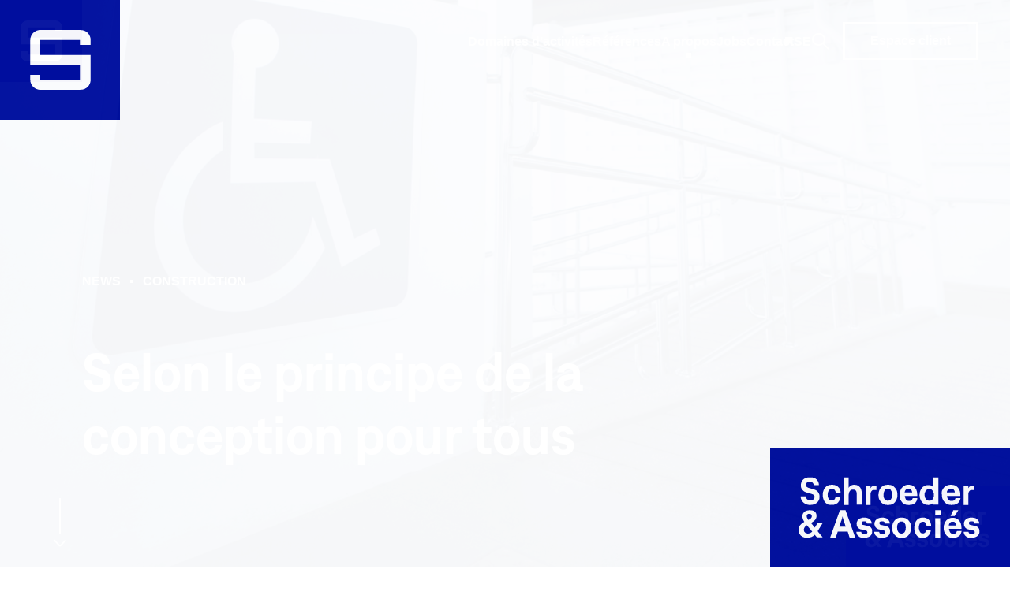

--- FILE ---
content_type: text/html; charset=utf-8
request_url: https://www.schroeder.lu/fr/a-propos/actualites/selon-le-principe-de-la-conception-pour-tous
body_size: 5595
content:
<!DOCTYPE html> <html lang="fr"> <head> <meta charset="utf-8"> <!-- This website is powered by TYPO3 - inspiring people to share! TYPO3 is a free open source Content Management Framework initially created by Kasper Skaarhoj and licensed under GNU/GPL. TYPO3 is copyright 1998-2026 of Kasper Skaarhoj. Extensions are copyright of their respective owners. Information and contribution at https://typo3.org/ --> <title>Selon le principe de la conception pour tous | Schroeder &amp; Associés</title> <meta http-equiv="x-ua-compatible" content="IE=edge,chrome=1">
<meta name="generator" content="TYPO3 CMS">
<meta name="description" content="Nouvel agrément pour Schroeder &amp; Associés comme service de contrôle technique en accessibilité ">
<meta name="viewport" content="width=device-width, initial-scale=1.0, maximum-scale=1.0">
<meta name="twitter:card" content="summary">
<meta name="theme-color" content="#ffffff">
<meta name="msapplication-tilecolor" content="#da532c">
<meta name="google-site-verification" content="r0T7YcC80Khmf9bOMDe0GjJ81SlLW6DI9MMQKov1Dh8"> <link rel="apple-touch-icon" sizes="180x180" href="/favicons/apple-touch-icon.png"> <link rel="icon" type="image/png" sizes="32x32" href="/favicons/favicon-32x32.png"> <link rel="icon" type="image/png" sizes="16x16" href="/favicons/favicon-16x16.png"> <link rel="manifest" href="/favicons/site.webmanifest"> <link rel="mask-icon" href="/favicons/safari-pinned-tab.svg" color="#5bbad5">  <link rel="stylesheet" href="/typo3temp/assets/css/7015c8c4ac5ff815b57530b221005fc6.css?1708329586" media="all">
<link rel="stylesheet" href="/_assets/fa309e6cb54531fd959004c7090c395b/styleguide/css/styles.css?1750154539" media="all">
<link rel="stylesheet" href="/_assets/fa309e6cb54531fd959004c7090c395b/Styles/main.css?1750154539" media="all">
   <script src="/_assets/e2da72609cb314ed64e9414d55b79d6d/JavaScript/Frontend/PreventMultipleSubmit.js?1760345970"></script>
 <script>
/*<![CDATA[*/
/*sitepackage_asset_basepath*/
window.spAssetPath = "/_assets/fa309e6cb54531fd959004c7090c395b/";

/*]]>*/
</script>
 <!-- Matomo --><script> var _paq = window._paq = window._paq || []; _paq.push(['trackPageView']); _paq.push(['enableLinkTracking']); (function() { var u='https://www.schroeder.lu/matomo/'; _paq.push(['setTrackerUrl', u+'matomo.php']); _paq.push(['setSiteId', '1']); var d=document, g=d.createElement('script'), s=d.getElementsByTagName('script')[0]; g.async=true; g.src=u+'matomo.js'; s.parentNode.insertBefore(g,s); })(); </script><!-- End Matomo Code --><meta property="og:url" content="http://www.schroeder.lu/fr/a-propos/actualites/selon-le-principe-de-la-conception-pour-tous" />
<link rel="canonical" href="https://www.schroeder.lu/fr/a-propos/actualites/selon-le-principe-de-la-conception-pour-tous"/>

<!-- This site is optimized with the Yoast SEO for TYPO3 plugin - https://yoast.com/typo3-extensions-seo/ -->
<script type="application/ld+json">[{"@context":"https:\/\/www.schema.org","@type":"BreadcrumbList","itemListElement":[{"@type":"ListItem","position":1,"item":{"@id":"https:\/\/www.schroeder.lu\/fr\/","name":"ROOT"}},{"@type":"ListItem","position":2,"item":{"@id":"https:\/\/www.schroeder.lu\/fr\/a-propos","name":"A propos"}},{"@type":"ListItem","position":3,"item":{"@id":"https:\/\/www.schroeder.lu\/fr\/a-propos\/actualites","name":"Actualit\u00e9s"}},{"@type":"ListItem","position":4,"item":{"@id":"https:\/\/www.schroeder.lu\/fr\/a-propos\/actualites\/selon-le-principe-de-la-conception-pour-tous","name":"Nouvel agr\u00e9ment pour Schroeder & Associ\u00e9s comme service de contr\u00f4le technique en accessibilit\u00e9"}}]}]</script> </head> <body>  <header class="header headroom headroom--top headroom--not-bottom"> <nav class="sch-navbar navbar navbar-expand-xl -white"> <div class="sch-navbar__header"> <a class="navbar-brand" href="/fr/homepage" aria-label="logo"> <img class="img-fluid" src="/_assets/fa309e6cb54531fd959004c7090c395b/styleguide/media/logo/logo_big.svg" alt=""> </a> <div class="sch-navbar__headerInner"> <button class="sch-navbar__btnSearch js-search -mobile" type="button"> <span class="sch-icon sch-icon-search"></span> </button> <button class="navbar-toggler js-menu" type="button"> <span class="sch-icon sch-icon-menu js-menuOpen"></span> <span class="sch-icon sch-icon-cross js-menuClose"></span> <span class="visually-hidden">Menu</span> </button> </div> </div> <div class="sch-navbar__content"> <ul class="navbar-nav"> <li class="nav-item "> <div class="sch-navbar__innerItem navbar-hover"> <a href="/fr/domaines-dactivites" class="nav-link"> <span class="sch-navbar__text">Domaines d’activités</span> </a> <button type="button" class="sch-navbar__btnCollapse" data-bs-toggle="collapse" data-bs-target="#collapseMenu0" aria-expanded="false" aria-controls="collapse0" aria-label="collapse0" id="collapse0"> <span class="sch-icon sch-icon-chevron-bottom"></span> </button> </div> <div id="collapseMenu0" aria-labelledby="collapse0" data-bs-parent="#accordionFooter" class="sch-navbar__subMenu collapse"> <div class="sch-navbar__subMenuContent"> <div class="sch-navbar__subMenuContainer container"> <ul class="sch-navbar__subMenuList list-unstyled"> <li class="sch-navbar__subMenuItem"> <a href="/fr/domaines-dactivites/structure" class="sch-navbar__subMenuLink h4"> Structure </a> </li> <li class="sch-navbar__subMenuItem"> <a href="/fr/domaines-dactivites/infrastructure" class="sch-navbar__subMenuLink h4"> Infrastructure </a> </li> <li class="sch-navbar__subMenuItem"> <a href="/fr/domaines-dactivites/services" class="sch-navbar__subMenuLink h4"> Services </a> </li> </ul> </div> </div> </div> </li> <li class="nav-item "> <div class="sch-navbar__innerItem "> <a href="/fr/references" class="nav-link"> <span class="sch-navbar__text">Références</span> </a> </div> </li> <li class="nav-item active "> <div class="sch-navbar__innerItem navbar-hover"> <a href="/fr/a-propos" class="nav-link"> <span class="sch-navbar__text">A propos</span> </a> <button type="button" class="sch-navbar__btnCollapse" data-bs-toggle="collapse" data-bs-target="#collapseMenu2" aria-expanded="false" aria-controls="collapse2" aria-label="collapse2" id="collapse2"> <span class="sch-icon sch-icon-chevron-bottom"></span> </button> </div> <div id="collapseMenu2" aria-labelledby="collapse2" data-bs-parent="#accordionFooter" class="sch-navbar__subMenu collapse"> <div class="sch-navbar__subMenuContent"> <div class="sch-navbar__subMenuContainer container"> <ul class="sch-navbar__subMenuList list-unstyled"> <li class="sch-navbar__subMenuItem"> <a href="/fr/a-propos/notre-equipe-dirigeante" class="sch-navbar__subMenuLink h4"> Notre équipe dirigeante </a> </li> <li class="sch-navbar__subMenuItem"> <a href="/fr/a-propos/historique" class="sch-navbar__subMenuLink h4"> Historique </a> </li> <li class="sch-navbar__subMenuItem"> <a href="/fr/a-propos/actualites" class="sch-navbar__subMenuLink h4 -active"> Actualités </a> </li> <li class="sch-navbar__subMenuItem"> <a href="/fr/a-propos/newsroom" class="sch-navbar__subMenuLink h4"> Newsroom </a> </li> <li class="sch-navbar__subMenuItem"> <a href="/fr/a-propos/certifications" class="sch-navbar__subMenuLink h4"> Certifications </a> </li> </ul> </div> </div> </div> </li> <li class="nav-item "> <div class="sch-navbar__innerItem "> <a href="https://jobs.mpleo.net/fr/schroederassocies" class="nav-link"> <span class="sch-navbar__text">Jobs</span> </a> </div> </li> <li class="nav-item "> <div class="sch-navbar__innerItem "> <a href="/fr/contact" class="nav-link"> <span class="sch-navbar__text">Contact</span> </a> </div> </li> <li class="sch-navbar__dotSeparator"></li> <li class="nav-item "> <div class="sch-navbar__innerItem navbar-hover"> <a href="/fr/rse" class="nav-link"> <span class="sch-navbar__text">RSE</span> </a> <button type="button" class="sch-navbar__btnCollapse" data-bs-toggle="collapse" data-bs-target="#collapseMenu6" aria-expanded="false" aria-controls="collapse6" aria-label="collapse6" id="collapse6"> <span class="sch-icon sch-icon-chevron-bottom"></span> </button> </div> <div id="collapseMenu6" aria-labelledby="collapse6" data-bs-parent="#accordionFooter" class="sch-navbar__subMenu collapse"> <div class="sch-navbar__subMenuContent"> <div class="sch-navbar__subMenuContainer container"> <ul class="sch-navbar__subMenuList list-unstyled"> <li class="sch-navbar__subMenuItem"> <a href="/fr/rse/schroeder-2030" class="sch-navbar__subMenuLink h4"> Schroeder 2030 </a> </li> </ul> </div> </div> </div> </li> <li class="sch-navbar__search"> <button class="sch-navbar__btnSearch" type="button" data-trigger="search_open"> <span class="sch-icon sch-icon-search"></span> </button> </li> <li class="sch-navbar__stickyBtn"> <a href="/fr/espace-client" class="sch-btn btn"> <span class="sch-btn__text">Espace client</span> </a> </li> </ul> </div> </nav> </header> <main> <section class="sch-pageCover -page"> <figure class="sch-pageCover__figure"> <picture class="sch-pageCover__picture"> <source media="(min-width: 1200px)" srcset="/fileadmin/_processed_/9/5/csm_accessibilite-pmr-erp_7a1f361d8a.png.webp"> <source media="(min-width: 1200px)" srcset="/fileadmin/_processed_/9/5/csm_accessibilite-pmr-erp_7a1f361d8a.png"> <source media="(min-width: 992px)" srcset="/fileadmin/_processed_/9/5/csm_accessibilite-pmr-erp_6d758c8e90.png.webp"> <source media="(min-width: 992px)" srcset="/fileadmin/_processed_/9/5/csm_accessibilite-pmr-erp_6d758c8e90.png"> <source media="(min-width: 576px)" srcset="/fileadmin/_processed_/9/5/csm_accessibilite-pmr-erp_ce18fd3a3d.png.webp"> <source media="(min-width: 576px)" srcset="/fileadmin/_processed_/9/5/csm_accessibilite-pmr-erp_ce18fd3a3d.png"> <img sizes=" (min-width: 1200px) 1200px, (min-width: 992px) 992px, (min-width: 576px) 576px, 100vw" src="/fileadmin/_processed_/9/5/csm_accessibilite-pmr-erp_ce18fd3a3d.png" alt="" title="" class="sch-pageCover__img" > </picture> </figure> <div class="sch-pageCover__container container"> <div class="sch-pageCover__content"> <div class="sch-pageCover__helper anim-hero-text"> News <span class="sch-divider -white"></span> Construction </div> <h1 class="sch-pageCover__title anim-hero-text ">Selon le principe de la conception pour tous</h1> </div> <div class="sch-scrollElement "> <div class="sch-scrollElement__line"></div> <span class="sch-scrollElement__dot sch-icon sch-icon-chevron-bottom"></span> </div> <picture class="sch-pageCover__pictureLogo"> <img class="sch-pageCover__logo" src="/_assets/fa309e6cb54531fd959004c7090c395b/styleguide/media/logo/logo_text.svg" alt="Logo Schroeder et associés"> </picture> </div> </section> <div id="c776" class="frame frame-default frame-type-sitepackage_textmedia frame-layout-0 frame-space-before-extra-small frame-space-after-extra-small"> <section class="sch-textMedias -fill "> <div class="sch-textMedias__container container"> <h5 class="sch-textMedias__title sch-textOutGutter anim-title">L&#039;agrément de contrôleur technique en accessibilité octroyé à Schroeder &amp; Associés</h5> <div class="sch-textMedias__content"> <figure class="sch-textMedias__figure"> <picture class="sch-textMedias__picture img-animation"> <source media="(min-width: 1200px)" srcset="/fileadmin/_processed_/2/0/csm_controle_accessibilite_-_CFL_info-handicap_862188167d.png.webp"> <source media="(min-width: 1200px)" srcset="/fileadmin/_processed_/2/0/csm_controle_accessibilite_-_CFL_info-handicap_862188167d.png"> <source media="(min-width: 992px)" srcset="/fileadmin/_processed_/2/0/csm_controle_accessibilite_-_CFL_info-handicap_5b63ae91c3.png.webp"> <source media="(min-width: 992px)" srcset="/fileadmin/_processed_/2/0/csm_controle_accessibilite_-_CFL_info-handicap_5b63ae91c3.png"> <source media="(min-width: 576px)" srcset="/fileadmin/_processed_/2/0/csm_controle_accessibilite_-_CFL_info-handicap_1c58f525f4.png.webp"> <source media="(min-width: 576px)" srcset="/fileadmin/_processed_/2/0/csm_controle_accessibilite_-_CFL_info-handicap_1c58f525f4.png"> <img sizes=" (min-width: 1200px) 1200px, (min-width: 992px) 992px, (min-width: 576px) 576px, 100vw" src="/fileadmin/_processed_/2/0/csm_controle_accessibilite_-_CFL_info-handicap_1c58f525f4.png" alt="" title="" class="sch-textMedias__img" > </picture> </figure> <div class="sch-textMedias__inner"> <div class="sch-wysiwyg"> <p>Notre bureau figure désormais parmi les organismes agréés proposant des <strong>services de contrôle technique en accessibilité</strong>.<br> <br> <strong>Cet agrément (contrôleur technique en accessibilité) a été octroyé à Schroeder &amp; Associés</strong> conformément à la loi du 7 janvier 2022 portant sur l'accessibilité à tous des lieux ouverts au public, des voies publiques et des bâtiments d'habitation collectifs.<br> <br> Notre bureau peut désormais proposer des <strong>prestations en tant que contrôleur technique en accessibilité</strong>.<br> <br> &nbsp;</p> </div> </div> </div> </div> </section> </div> <div id="c775" class="frame frame-default frame-type-sitepackage_textmedia frame-layout-0 frame-space-before-extra-small frame-space-after-extra-small"> <section class="sch-textMedias -fill "> <div class="sch-textMedias__container container"> <h5 class="sch-textMedias__title sch-textOutGutter anim-title">Le principe de la conception pour tous</h5> <div class="sch-textMedias__content"> <figure class="sch-textMedias__figure"> <picture class="sch-textMedias__picture img-animation"> <source media="(min-width: 1200px)" srcset="/fileadmin/_processed_/1/4/csm_accessibilite-handicap-stationnement-OAI_cb7012dbb0.png.webp"> <source media="(min-width: 1200px)" srcset="/fileadmin/_processed_/1/4/csm_accessibilite-handicap-stationnement-OAI_cb7012dbb0.png"> <source media="(min-width: 992px)" srcset="/fileadmin/_processed_/1/4/csm_accessibilite-handicap-stationnement-OAI_2b72d24ace.png.webp"> <source media="(min-width: 992px)" srcset="/fileadmin/_processed_/1/4/csm_accessibilite-handicap-stationnement-OAI_2b72d24ace.png"> <source media="(min-width: 576px)" srcset="/fileadmin/_processed_/1/4/csm_accessibilite-handicap-stationnement-OAI_0b5a1ddeec.png.webp"> <source media="(min-width: 576px)" srcset="/fileadmin/_processed_/1/4/csm_accessibilite-handicap-stationnement-OAI_0b5a1ddeec.png"> <img sizes=" (min-width: 1200px) 1200px, (min-width: 992px) 992px, (min-width: 576px) 576px, 100vw" src="/fileadmin/_processed_/1/4/csm_accessibilite-handicap-stationnement-OAI_0b5a1ddeec.png" alt="" title="" class="sch-textMedias__img" > </picture> </figure> <div class="sch-textMedias__inner"> <div class="sch-wysiwyg"> <p>La loi du 7 janvier 2022 portant sur l'accessibilité à tous des lieux ouverts au public, des voies publiques et des bâtiments d'habitation collectifs repose sur le principe de la conception pour tous.</p> <p><strong>Ce principe consiste à concevoir des lieux pouvant être utilisés par tous</strong> et donc également aux personnes en situation de handicap, notamment à mobilité réduite ou malvoyantes.</p> <p>La loi prévoit :&nbsp;</p><ul> <li>l’extension du champ d’application de la précédente loi de 2001,</li> <li>le contrôle a priori et a posteriori des exigences d’accessibilité,</li> <li>l'instauration d’un Conseil consultatif de l’accessibilité,&nbsp;</li> <li>la formation des contrôleurs techniques en accessibilité,</li> <li>l'allocation de subventions étatiques,</li> <li>l'instauration de sanctions pénales en cas de non-respect des exigences d'accessibilité.</li> </ul><p>À la différence de la loi de 2001, les exigences d’accessibilité ne se limitent pas seulement aux lieux ouverts au public relevant du domaine public mais s’appliquent aussi à tout lieu à usage collectif, public et privé.</p> <p>Désormais, les exigences d’accessibilité s’appliquent aussi aux :</p><ul> <li>nouvelles constructions de lieux ouverts au public,</li> <li>créations de lieux ouverts au public par voie de changement d’affectation,</li> <li>lieux ouverts au public existants ou situés dans un cadre bâti existant,</li> <li>lieux ouverts au public situés dans un cadre bâti existant,</li> <li>créations de bâtiments d’habitation collectifs par voie de changement d’affectation,</li> <li>nouvelles constructions et transformations importantes des voies publiques.</li> </ul><p>La loi est entrée en vigueur le 1er juillet 2023.</p> <p>Les lieux ouverts au public existants devront être accessibles à tous au plus tard le 1er janvier 2032.</p> <p>&nbsp;</p> <p><em>Photos/Illustrations: Info-Handicap / Ministère de la Famille et de l'Intégration / CFL / OAI</em></p> </div> </div> </div> </div> </section> </div> </main> <footer class="sch-footer"> <div class="container"> <a class="sch-footer__logo" href="#"> <img src="/_assets/fa309e6cb54531fd959004c7090c395b/styleguide/media/logo/logo.svg" alt="Logo Schroeder et associés"> </a> <div class="sch-footer__content"> <div class="sch-footer__listContent"> <div class="h5 sch-textSemiBold">Contact</div> <ul class="sch-footer__list list-unstyled"> <li class="sch-footer__listItem"> <span>13, rue de l’Innovation<br>L-1896 KOCKELSCHEUER</span> </li> <li class="sch-footer__listItem"> <span>Nos bureaux sont ouverts de 7h30 à 17h du lundi au vendredi.</span> </li> <li class="sch-footer__listItem"> <span class="sch-icon sch-icon-phone"></span> <a href="tel:+352 44 31 31 – 1">+352 44 31 31 – 1</a> </li> <li class="sch-footer__listItem"> <span class="sch-icon sch-icon-email"></span> <a href="mailto:contact@schroeder.lu">contact@schroeder.lu</a> </li> <li class="sch-footer__listItem"> <span>Autorisation d’établissement : 00124488</span> </li> </ul> </div> <div id="c13" class="frame frame-default frame-type-sitepackage_footercontent frame-layout-0"> <div class="sch-footer__listCollapse -desktop"> <div class="h5 sch-textSemiBold">Liens utiles</div> <ul class="sch-footer__list list-unstyled"> <li class="sch-footer__listItem"> <a href="/fr/domaines-dactivites" title="Domaines d&#039;activités" class="sch-footer__link"> Domaines d&#039;activités </a> </li> <li class="sch-footer__listItem"> <a href="/fr/references" title="Références" class="sch-footer__link"> Références </a> </li> <li class="sch-footer__listItem"> <a href="/fr/a-propos" title="À propos" class="sch-footer__link"> À propos </a> </li> <li class="sch-footer__listItem"> <a href="https://jobs.mpleo.net/fr/schroederassocies" title="Jobs" class="sch-footer__link"> Jobs </a> </li> <li class="sch-footer__listItem"> <a href="/fr/contact" title="Contact" class="sch-footer__link"> Contact </a> </li> <li class="sch-footer__listItem"> <a href="/fr/rse" title="RSE" class="sch-footer__link"> RSE </a> </li> <li class="sch-footer__listItem"> <a href="/fr/espace-client" title="Espace client" class="sch-footer__link"> Espace client </a> </li> <li class="sch-footer__listItem"> <a href="/fr/mentions-legales" title="Mentions légales" class="sch-footer__link"> Mentions légales </a> </li> </ul> </div> <div class="sch-footer__listCollapse -mobile" id="accordionFooter"> <button type="button" class="sch-footer__titleCollapse collapsed" data-bs-toggle="collapse" data-bs-target="#collapseHeader" aria-expanded="false" aria-controls="collapseHeader"> <div class="h5 sch-textSemiBold">Liens utiles</div> <div class="sch-iconBtn"> <span class="sch-iconBtn__icon sch-icon sch-icon-minus"></span> </div> </button> <div id="collapseHeader" class="collapse" aria-labelledby="collapse" data-bs-parent="#accordionFooter"> <ul class="sch-footer__list list-unstyled"> <li class="sch-footer__listItem"> <a href="/fr/domaines-dactivites" title="Domaines d&#039;activités" class="sch-footer__link"> Domaines d&#039;activités </a> </li> <li class="sch-footer__listItem"> <a href="/fr/references" title="Références" class="sch-footer__link"> Références </a> </li> <li class="sch-footer__listItem"> <a href="/fr/a-propos" title="À propos" class="sch-footer__link"> À propos </a> </li> <li class="sch-footer__listItem"> <a href="https://jobs.mpleo.net/fr/schroederassocies" title="Jobs" class="sch-footer__link"> Jobs </a> </li> <li class="sch-footer__listItem"> <a href="/fr/contact" title="Contact" class="sch-footer__link"> Contact </a> </li> <li class="sch-footer__listItem"> <a href="/fr/rse" title="RSE" class="sch-footer__link"> RSE </a> </li> <li class="sch-footer__listItem"> <a href="/fr/espace-client" title="Espace client" class="sch-footer__link"> Espace client </a> </li> <li class="sch-footer__listItem"> <a href="/fr/mentions-legales" title="Mentions légales" class="sch-footer__link"> Mentions légales </a> </li> </ul> </div> </div> </div> <div class="sch-footer__listContent"> <div class="h5 sch-textSemiBold">Suivez-nous</div> <ul class="sch-footer__list social list-unstyled"> <li class="sch-footer__listItem"> <a href="http://www.instagram.com/schroeder.associes" target="_blank" aria-label="Instagram"><img src="/_assets/fa309e6cb54531fd959004c7090c395b/styleguide/media/logo/instagram.svg" alt="instagram"></a> </li> <li class="sch-footer__listItem"> <a href="http://www.linkedin.com/company/schroeder-&amp;-associes-s-a-" target="_blank" aria-label="Linkedin"><img src="/_assets/fa309e6cb54531fd959004c7090c395b/styleguide/media/logo/linkedin.svg" alt="Linkedin"></a> </li> <li class="sch-footer__listItem"> <a href="https://www.youtube.com/channel/UCT2cz111OTC3uBPXqiXvEzg" target="_blank" aria-label="Youtube"><img src="/_assets/fa309e6cb54531fd959004c7090c395b/styleguide/media/logo/youtube.svg" alt="Youtube"></a> </li> </ul> </div> </div> <div class="sch-footer__helper sch-textHelper">Copyright © 2026. Tous droits réservés à Schroeder & Associés <span class="sch-divider"></span> <a href="https://apart.lu/home" target="_blank">Made by Apart</a> </div> </div> </footer>  <script src="/_assets/c0d505ca86701aaa6bbb552cc080cbeb/libs/events.js?1760345970"></script>
<script src="/_assets/c0d505ca86701aaa6bbb552cc080cbeb/bundle.js?1760345970"></script>
<script src="/_assets/c3f2328ce19d51ea95955cdf8c9b2a90/bundle.js?1760345970"></script>
<script src="/_assets/e5eb9e21da06ef9231e15d0bd2c4157c/bundle.js?1760345970"></script>
<script src="/_assets/fa309e6cb54531fd959004c7090c395b/bundle.js?1752139789"></script>
<script src="/_assets/fa309e6cb54531fd959004c7090c395b/styleguide/js/headroom.min.js?1752139789"></script>
<script src="/_assets/fa309e6cb54531fd959004c7090c395b/styleguide/js/main.js?1750154539"></script>
<script src="/_assets/fa309e6cb54531fd959004c7090c395b/styleguide/js/bootstrap.bundle.min.js?1752139789"></script>
  

<div class="sch-search" id="apxsearch_overlay" data-page="306">
	<div class="sch-search__inner">
		<div class="sch-search__content container">
			<div class="sch-search__header">
				
<form id="js-search-form" style="width: 100%">
	<div class="sch-search__innerInput">
		<input type="hidden" class="js-search__delay" name="delay" value="300"/>
		<input type="hidden" id="current_language" value="0"/>
		<input class="sch-search__input" type="search" id="search_searchTerm" name="search_searchTerm" placeholder="Rechercher" />

		<div class="sch-search__innerClear">
			<button class="sch-search__clearBtn" id="apxsearch_reset">
				<span class="sch-icon sch-icon-cross"></span>
			</button>
		</div>
		
		<div class="sch-search__innerLoading" id="apxsearch_loader">
			<span class="sch-loader"></span>
		</div>
	</div>
</form>


				<div class="sch-search__innerClose">
					<button type="button" class="sch-iconBtn" data-trigger="search_close">
						<span class="sch-iconBtn__icon sch-icon sch-icon-cross"></span>
					</button>
				</div>
			</div>
			<div class="sch-search__body">
				
				<div class="d-none" id="apxsearch_error">
					<picture class="sch-search__emptyPicture">
						<img class="sch-search__emptyImg" src="/_assets/fa309e6cb54531fd959004c7090c395b/Icons/search-w.svg" alt="">
					</picture>
					<div class="sch-search__emptyTitle h3">Aucun résultat trouvé</div>
				</div>
				<div class="d-none" id="apxsearch_sucess">
					<div class="sch-search__title h3 sch-textOutGutter">
						Résultats
					</div>
					<div class="sch-search__listResult" id="apxsearch_overlay_result_container">
					</div>
				</div>
				
			</div>
			
		</div>
	</div>
</div>
 </body> </html>

--- FILE ---
content_type: text/css
request_url: https://www.schroeder.lu/_assets/fa309e6cb54531fd959004c7090c395b/styleguide/css/styles.css?1750154539
body_size: 319086
content:
:root{--bs-xs: 0;--bs-sm: 576px;--bs-md: 768px;--bs-lg: 992px;--bs-xl: 1200px;--bs-xxl: 1440px;--bs-xxxl: 1600px}.nav{display:-ms-flexbox;display:flex;-ms-flex-wrap:wrap;flex-wrap:wrap;padding-left:0;margin-bottom:0;list-style:none}.nav-link{height:100%;display:-ms-inline-flexbox;display:inline-flex;-ms-flex-align:center;align-items:center;padding:.5rem 1rem;text-decoration:none}.nav-link:hover,.nav-link:focus{text-decoration:none}.nav-link.disabled{color:#6c757d;pointer-events:none;cursor:default}.nav-tabs{border-bottom:1px solid #dee2e6}.nav-tabs .nav-link{margin-bottom:-1px;border:1px solid transparent;border-top-left-radius:.375rem;border-top-right-radius:.375rem}.nav-tabs .nav-link:hover,.nav-tabs .nav-link:focus{border-color:#e9ecef #e9ecef #dee2e6}.nav-tabs .nav-link.disabled{color:#6c757d;background-color:transparent;border-color:transparent}.nav-tabs .nav-link.active,.nav-tabs .nav-item.show .nav-link{color:#495057;background-color:#fff;border-color:#dee2e6 #dee2e6 #fff}.nav-tabs .dropdown-menu{margin-top:-1px;border-top-left-radius:0;border-top-right-radius:0}.nav-pills .nav-link{border-radius:.375rem}.nav-pills .nav-link.active,.nav-pills .show>.nav-link{color:#fff;background-color:#0d6efd}.nav-fill>.nav-link,.nav-fill .nav-item{-ms-flex:1 1 auto;flex:1 1 auto;text-align:center}.nav-justified>.nav-link,.nav-justified .nav-item{-ms-flex-preferred-size:0;flex-basis:0;-ms-flex-positive:1;flex-grow:1;text-align:center}.tab-content>.tab-pane{display:none}.tab-content>.active{display:block}.navbar{position:relative;display:-ms-flexbox;display:flex;-ms-flex-wrap:wrap;flex-wrap:wrap;-ms-flex-align:stretch;align-items:stretch;-ms-flex-pack:justify;justify-content:space-between;max-width:1920px;margin:0 auto}.navbar .container,.navbar .sch-pageCover.-page .sch-pageCover__caption,.sch-pageCover.-page .navbar .sch-pageCover__caption,.navbar .sch-text,.navbar .sch-textMedias.-full .sch-textMedias__caption,.sch-textMedias.-full .navbar .sch-textMedias__caption,.navbar .sch-textMedias.-fullLeft .sch-textMedias__caption,.sch-textMedias.-fullLeft .navbar .sch-textMedias__caption,.navbar .sch-textMedias.-fullBottom .sch-textMedias__caption,.sch-textMedias.-fullBottom .navbar .sch-textMedias__caption,.navbar .sch-subpageNavigation.-columns,.navbar .sch-fullscreenMedias__caption,.navbar .sch-newsItem.-picture .sch-newsItem__content,.sch-newsItem.-picture .navbar .sch-newsItem__content,.navbar .sch-newsItem.-highlightRight .sch-newsItem__content,.sch-newsItem.-highlightRight .navbar .sch-newsItem__content,.navbar .sch-newsItem.-highlightLeft .sch-newsItem__content,.sch-newsItem.-highlightLeft .navbar .sch-newsItem__content,.navbar .apx-audyoPlayer__container,.navbar .container-fluid,.navbar .container-xxl,.navbar .container-xl,.navbar .container-lg,.navbar .container-md,.navbar .container-sm{display:-ms-flexbox;display:flex;-ms-flex-wrap:wrap;flex-wrap:wrap;-ms-flex-align:center;align-items:center;-ms-flex-pack:justify;justify-content:space-between}.navbar-brand{display:inline-block;font-size:1.25rem;line-height:inherit;white-space:nowrap;width:48px;height:48px;-webkit-transition:all .3s ease;transition:all .3s ease}@media(min-width: 768px){.navbar-brand{width:72px;height:72px}}@media(min-width: 1200px){.navbar-brand{width:104px;height:104px}}@media(min-width: 1440px){.navbar-brand{width:9.5rem;height:9.5rem}}.navbar-brand:hover,.navbar-brand:focus{text-decoration:none}.navbar-brand IMG{height:100%;width:100%}.navbar-nav{display:-ms-flexbox;display:flex;-ms-flex-direction:column;flex-direction:column;padding-left:0;margin-bottom:0;list-style:none;height:100%}@media(min-width: 1200px){.navbar-nav{gap:40px}}.navbar-nav .nav-item{position:relative}.navbar-nav .nav-item.active .sch-navbar__text::before{content:"";width:8px;height:8px;position:absolute;left:-24px;top:50%;-webkit-transform:translateY(-50%);transform:translateY(-50%);background-color:#000f9f;opacity:1;pointer-events:none}@media(min-width: 1200px){.navbar-nav .nav-item.active .sch-navbar__text::before{width:.375rem;height:.375rem;top:auto;left:50%;bottom:-8px;-webkit-transform:translateX(-50%);transform:translateX(-50%)}}.navbar-nav .nav-item.active .nav-link:hover::before,.navbar-nav .nav-item.active .nav-link:focus::before{opacity:0;-webkit-transform:translateX(-50%) translateY(16px);transform:translateX(-50%) translateY(16px)}.navbar-nav .nav-item.-last{position:relative}.navbar-nav .nav-item.-last .sch-badge{position:absolute;left:24px;bottom:0}@media(min-width: 768px){.navbar-nav .nav-item.-last .sch-badge{left:48px}}@media(min-width: 1200px){.navbar-nav .nav-item.-last .sch-badge{bottom:auto;top:-13px;left:auto;right:0;-webkit-transform:none;transform:none}}.navbar-nav .nav-link{padding:20px 0;width:100%}@media(min-width: 1200px){.navbar-nav .nav-link{padding:0;width:auto}}.navbar-nav .dropdown-menu{position:static;float:none}.navbar-text{display:inline-block;padding-top:.5rem;padding-bottom:.5rem}.navbar-collapse{-ms-flex-preferred-size:100%;flex-basis:100%;-ms-flex-positive:1;flex-grow:1;-ms-flex-align:center;align-items:center}.navbar-toggler{padding-right:16px;border:none;line-height:1;background-color:transparent}.navbar-toggler .sch-icon{color:#000f9f}.navbar-toggler .sch-icon::before{font-size:40px}.navbar-toggler .js-menuClose{display:none}.navbar-toggler:hover,.navbar-toggler:focus{text-decoration:none}.navbar-toggler-icon{display:inline-block;width:1.5em;height:1.5em;vertical-align:middle;content:"";background:50%/100% 100% no-repeat}.navbar-expand-sm>.container-xxl,.navbar-expand-sm>.container-xl,.navbar-expand-sm>.container-lg,.navbar-expand-sm>.container-md,.navbar-expand-sm>.container-sm,.navbar-expand-sm>.container,.sch-pageCover.-page .navbar-expand-sm>.sch-pageCover__caption,.navbar-expand-sm>.sch-text,.sch-textMedias.-full .navbar-expand-sm>.sch-textMedias__caption,.sch-textMedias.-fullLeft .navbar-expand-sm>.sch-textMedias__caption,.sch-textMedias.-fullBottom .navbar-expand-sm>.sch-textMedias__caption,.navbar-expand-sm>.sch-subpageNavigation.-columns,.navbar-expand-sm>.sch-fullscreenMedias__caption,.sch-newsItem.-picture .navbar-expand-sm>.sch-newsItem__content,.sch-newsItem.-highlightRight .navbar-expand-sm>.sch-newsItem__content,.sch-newsItem.-highlightLeft .navbar-expand-sm>.sch-newsItem__content,.navbar-expand-sm>.apx-audyoPlayer__container,.navbar-expand-sm>.container-fluid{padding-right:0;padding-left:0}@media(min-width: 576px){.navbar-expand-sm{-ms-flex-flow:row nowrap;flex-flow:row nowrap}.navbar-expand-sm .navbar-nav{-ms-flex-direction:row;flex-direction:row;-ms-flex-align:center;align-items:center}.navbar-expand-sm .navbar-nav .dropdown-menu{position:absolute}.navbar-expand-sm>.container-xxl,.navbar-expand-sm>.container-xl,.navbar-expand-sm>.container-lg,.navbar-expand-sm>.container-md,.navbar-expand-sm>.container-sm,.navbar-expand-sm>.container,.sch-pageCover.-page .navbar-expand-sm>.sch-pageCover__caption,.navbar-expand-sm>.sch-text,.sch-textMedias.-full .navbar-expand-sm>.sch-textMedias__caption,.sch-textMedias.-fullLeft .navbar-expand-sm>.sch-textMedias__caption,.sch-textMedias.-fullBottom .navbar-expand-sm>.sch-textMedias__caption,.navbar-expand-sm>.sch-subpageNavigation.-columns,.navbar-expand-sm>.sch-fullscreenMedias__caption,.sch-newsItem.-picture .navbar-expand-sm>.sch-newsItem__content,.sch-newsItem.-highlightRight .navbar-expand-sm>.sch-newsItem__content,.sch-newsItem.-highlightLeft .navbar-expand-sm>.sch-newsItem__content,.navbar-expand-sm>.apx-audyoPlayer__container,.navbar-expand-sm>.container-fluid{-ms-flex-wrap:nowrap;flex-wrap:nowrap}.navbar-expand-sm .navbar-nav-scroll{overflow:visible}.navbar-expand-sm .navbar-collapse{display:-ms-flexbox !important;display:flex !important;-ms-flex-preferred-size:auto;flex-basis:auto}.navbar-expand-sm .navbar-toggler{display:none}}@media(max-width: 575.98px){.navbar-expand-md>.container-xxl,.navbar-expand-md>.container-xl,.navbar-expand-md>.container-lg,.navbar-expand-md>.container-md,.navbar-expand-md>.container-sm,.navbar-expand-md>.container,.sch-pageCover.-page .navbar-expand-md>.sch-pageCover__caption,.navbar-expand-md>.sch-text,.sch-textMedias.-full .navbar-expand-md>.sch-textMedias__caption,.sch-textMedias.-fullLeft .navbar-expand-md>.sch-textMedias__caption,.sch-textMedias.-fullBottom .navbar-expand-md>.sch-textMedias__caption,.navbar-expand-md>.sch-subpageNavigation.-columns,.navbar-expand-md>.sch-fullscreenMedias__caption,.sch-newsItem.-picture .navbar-expand-md>.sch-newsItem__content,.sch-newsItem.-highlightRight .navbar-expand-md>.sch-newsItem__content,.sch-newsItem.-highlightLeft .navbar-expand-md>.sch-newsItem__content,.navbar-expand-md>.apx-audyoPlayer__container,.navbar-expand-md>.container-fluid{padding-right:0;padding-left:0}}@media(min-width: 768px){.navbar-expand-md{-ms-flex-flow:row nowrap;flex-flow:row nowrap}.navbar-expand-md .navbar-nav{-ms-flex-direction:row;flex-direction:row;-ms-flex-align:center;align-items:center}.navbar-expand-md .navbar-nav .dropdown-menu{position:absolute}.navbar-expand-md>.container-xxl,.navbar-expand-md>.container-xl,.navbar-expand-md>.container-lg,.navbar-expand-md>.container-md,.navbar-expand-md>.container-sm,.navbar-expand-md>.container,.sch-pageCover.-page .navbar-expand-md>.sch-pageCover__caption,.navbar-expand-md>.sch-text,.sch-textMedias.-full .navbar-expand-md>.sch-textMedias__caption,.sch-textMedias.-fullLeft .navbar-expand-md>.sch-textMedias__caption,.sch-textMedias.-fullBottom .navbar-expand-md>.sch-textMedias__caption,.navbar-expand-md>.sch-subpageNavigation.-columns,.navbar-expand-md>.sch-fullscreenMedias__caption,.sch-newsItem.-picture .navbar-expand-md>.sch-newsItem__content,.sch-newsItem.-highlightRight .navbar-expand-md>.sch-newsItem__content,.sch-newsItem.-highlightLeft .navbar-expand-md>.sch-newsItem__content,.navbar-expand-md>.apx-audyoPlayer__container,.navbar-expand-md>.container-fluid{-ms-flex-wrap:nowrap;flex-wrap:nowrap}.navbar-expand-md .navbar-nav-scroll{overflow:visible}.navbar-expand-md .navbar-collapse{display:-ms-flexbox !important;display:flex !important;-ms-flex-preferred-size:auto;flex-basis:auto}.navbar-expand-md .navbar-toggler{display:none}}@media(max-width: 767.98px){.navbar-expand-lg>.container-xxl,.navbar-expand-lg>.container-xl,.navbar-expand-lg>.container-lg,.navbar-expand-lg>.container-md,.navbar-expand-lg>.container-sm,.navbar-expand-lg>.container,.sch-pageCover.-page .navbar-expand-lg>.sch-pageCover__caption,.navbar-expand-lg>.sch-text,.sch-textMedias.-full .navbar-expand-lg>.sch-textMedias__caption,.sch-textMedias.-fullLeft .navbar-expand-lg>.sch-textMedias__caption,.sch-textMedias.-fullBottom .navbar-expand-lg>.sch-textMedias__caption,.navbar-expand-lg>.sch-subpageNavigation.-columns,.navbar-expand-lg>.sch-fullscreenMedias__caption,.sch-newsItem.-picture .navbar-expand-lg>.sch-newsItem__content,.sch-newsItem.-highlightRight .navbar-expand-lg>.sch-newsItem__content,.sch-newsItem.-highlightLeft .navbar-expand-lg>.sch-newsItem__content,.navbar-expand-lg>.apx-audyoPlayer__container,.navbar-expand-lg>.container-fluid{padding-right:0;padding-left:0}}@media(min-width: 992px){.navbar-expand-lg{-ms-flex-flow:row nowrap;flex-flow:row nowrap}.navbar-expand-lg .navbar-nav{-ms-flex-direction:row;flex-direction:row;-ms-flex-align:center;align-items:center}.navbar-expand-lg .navbar-nav .dropdown-menu{position:absolute}.navbar-expand-lg>.container-xxl,.navbar-expand-lg>.container-xl,.navbar-expand-lg>.container-lg,.navbar-expand-lg>.container-md,.navbar-expand-lg>.container-sm,.navbar-expand-lg>.container,.sch-pageCover.-page .navbar-expand-lg>.sch-pageCover__caption,.navbar-expand-lg>.sch-text,.sch-textMedias.-full .navbar-expand-lg>.sch-textMedias__caption,.sch-textMedias.-fullLeft .navbar-expand-lg>.sch-textMedias__caption,.sch-textMedias.-fullBottom .navbar-expand-lg>.sch-textMedias__caption,.navbar-expand-lg>.sch-subpageNavigation.-columns,.navbar-expand-lg>.sch-fullscreenMedias__caption,.sch-newsItem.-picture .navbar-expand-lg>.sch-newsItem__content,.sch-newsItem.-highlightRight .navbar-expand-lg>.sch-newsItem__content,.sch-newsItem.-highlightLeft .navbar-expand-lg>.sch-newsItem__content,.navbar-expand-lg>.apx-audyoPlayer__container,.navbar-expand-lg>.container-fluid{-ms-flex-wrap:nowrap;flex-wrap:nowrap}.navbar-expand-lg .navbar-nav-scroll{overflow:visible}.navbar-expand-lg .navbar-collapse{display:-ms-flexbox !important;display:flex !important;-ms-flex-preferred-size:auto;flex-basis:auto}.navbar-expand-lg .navbar-toggler{display:none}}@media(max-width: 991.98px){.navbar-expand-xl>.container-xxl,.navbar-expand-xl>.container-xl,.navbar-expand-xl>.container-lg,.navbar-expand-xl>.container-md,.navbar-expand-xl>.container-sm,.navbar-expand-xl>.container,.sch-pageCover.-page .navbar-expand-xl>.sch-pageCover__caption,.navbar-expand-xl>.sch-text,.sch-textMedias.-full .navbar-expand-xl>.sch-textMedias__caption,.sch-textMedias.-fullLeft .navbar-expand-xl>.sch-textMedias__caption,.sch-textMedias.-fullBottom .navbar-expand-xl>.sch-textMedias__caption,.navbar-expand-xl>.sch-subpageNavigation.-columns,.navbar-expand-xl>.sch-fullscreenMedias__caption,.sch-newsItem.-picture .navbar-expand-xl>.sch-newsItem__content,.sch-newsItem.-highlightRight .navbar-expand-xl>.sch-newsItem__content,.sch-newsItem.-highlightLeft .navbar-expand-xl>.sch-newsItem__content,.navbar-expand-xl>.apx-audyoPlayer__container,.navbar-expand-xl>.container-fluid{padding-right:0;padding-left:0}}@media(min-width: 1200px){.navbar-expand-xl{-ms-flex-flow:row nowrap;flex-flow:row nowrap}.navbar-expand-xl .navbar-nav{-ms-flex-direction:row;flex-direction:row;-ms-flex-align:center;align-items:center}.navbar-expand-xl .navbar-nav .dropdown-menu{position:absolute}.navbar-expand-xl>.container-xxl,.navbar-expand-xl>.container-xl,.navbar-expand-xl>.container-lg,.navbar-expand-xl>.container-md,.navbar-expand-xl>.container-sm,.navbar-expand-xl>.container,.sch-pageCover.-page .navbar-expand-xl>.sch-pageCover__caption,.navbar-expand-xl>.sch-text,.sch-textMedias.-full .navbar-expand-xl>.sch-textMedias__caption,.sch-textMedias.-fullLeft .navbar-expand-xl>.sch-textMedias__caption,.sch-textMedias.-fullBottom .navbar-expand-xl>.sch-textMedias__caption,.navbar-expand-xl>.sch-subpageNavigation.-columns,.navbar-expand-xl>.sch-fullscreenMedias__caption,.sch-newsItem.-picture .navbar-expand-xl>.sch-newsItem__content,.sch-newsItem.-highlightRight .navbar-expand-xl>.sch-newsItem__content,.sch-newsItem.-highlightLeft .navbar-expand-xl>.sch-newsItem__content,.navbar-expand-xl>.apx-audyoPlayer__container,.navbar-expand-xl>.container-fluid{-ms-flex-wrap:nowrap;flex-wrap:nowrap}.navbar-expand-xl .navbar-nav-scroll{overflow:visible}.navbar-expand-xl .navbar-collapse{display:-ms-flexbox !important;display:flex !important;-ms-flex-preferred-size:auto;flex-basis:auto}.navbar-expand-xl .navbar-toggler{display:none}}@media(max-width: 1199.98px){.navbar-expand-xxl>.container-xxl,.navbar-expand-xxl>.container-xl,.navbar-expand-xxl>.container-lg,.navbar-expand-xxl>.container-md,.navbar-expand-xxl>.container-sm,.navbar-expand-xxl>.container,.sch-pageCover.-page .navbar-expand-xxl>.sch-pageCover__caption,.navbar-expand-xxl>.sch-text,.sch-textMedias.-full .navbar-expand-xxl>.sch-textMedias__caption,.sch-textMedias.-fullLeft .navbar-expand-xxl>.sch-textMedias__caption,.sch-textMedias.-fullBottom .navbar-expand-xxl>.sch-textMedias__caption,.navbar-expand-xxl>.sch-subpageNavigation.-columns,.navbar-expand-xxl>.sch-fullscreenMedias__caption,.sch-newsItem.-picture .navbar-expand-xxl>.sch-newsItem__content,.sch-newsItem.-highlightRight .navbar-expand-xxl>.sch-newsItem__content,.sch-newsItem.-highlightLeft .navbar-expand-xxl>.sch-newsItem__content,.navbar-expand-xxl>.apx-audyoPlayer__container,.navbar-expand-xxl>.container-fluid{padding-right:0;padding-left:0}}@media(min-width: 1440px){.navbar-expand-xxl{-ms-flex-flow:row nowrap;flex-flow:row nowrap}.navbar-expand-xxl .navbar-nav{-ms-flex-direction:row;flex-direction:row;-ms-flex-align:center;align-items:center}.navbar-expand-xxl .navbar-nav .dropdown-menu{position:absolute}.navbar-expand-xxl>.container-xxl,.navbar-expand-xxl>.container-xl,.navbar-expand-xxl>.container-lg,.navbar-expand-xxl>.container-md,.navbar-expand-xxl>.container-sm,.navbar-expand-xxl>.container,.sch-pageCover.-page .navbar-expand-xxl>.sch-pageCover__caption,.navbar-expand-xxl>.sch-text,.sch-textMedias.-full .navbar-expand-xxl>.sch-textMedias__caption,.sch-textMedias.-fullLeft .navbar-expand-xxl>.sch-textMedias__caption,.sch-textMedias.-fullBottom .navbar-expand-xxl>.sch-textMedias__caption,.navbar-expand-xxl>.sch-subpageNavigation.-columns,.navbar-expand-xxl>.sch-fullscreenMedias__caption,.sch-newsItem.-picture .navbar-expand-xxl>.sch-newsItem__content,.sch-newsItem.-highlightRight .navbar-expand-xxl>.sch-newsItem__content,.sch-newsItem.-highlightLeft .navbar-expand-xxl>.sch-newsItem__content,.navbar-expand-xxl>.apx-audyoPlayer__container,.navbar-expand-xxl>.container-fluid{-ms-flex-wrap:nowrap;flex-wrap:nowrap}.navbar-expand-xxl .navbar-nav-scroll{overflow:visible}.navbar-expand-xxl .navbar-collapse{display:-ms-flexbox !important;display:flex !important;-ms-flex-preferred-size:auto;flex-basis:auto}.navbar-expand-xxl .navbar-toggler{display:none}}@media(max-width: 1439.98px){.navbar-expand-xxxl>.container-xxl,.navbar-expand-xxxl>.container-xl,.navbar-expand-xxxl>.container-lg,.navbar-expand-xxxl>.container-md,.navbar-expand-xxxl>.container-sm,.navbar-expand-xxxl>.container,.sch-pageCover.-page .navbar-expand-xxxl>.sch-pageCover__caption,.navbar-expand-xxxl>.sch-text,.sch-textMedias.-full .navbar-expand-xxxl>.sch-textMedias__caption,.sch-textMedias.-fullLeft .navbar-expand-xxxl>.sch-textMedias__caption,.sch-textMedias.-fullBottom .navbar-expand-xxxl>.sch-textMedias__caption,.navbar-expand-xxxl>.sch-subpageNavigation.-columns,.navbar-expand-xxxl>.sch-fullscreenMedias__caption,.sch-newsItem.-picture .navbar-expand-xxxl>.sch-newsItem__content,.sch-newsItem.-highlightRight .navbar-expand-xxxl>.sch-newsItem__content,.sch-newsItem.-highlightLeft .navbar-expand-xxxl>.sch-newsItem__content,.navbar-expand-xxxl>.apx-audyoPlayer__container,.navbar-expand-xxxl>.container-fluid{padding-right:0;padding-left:0}}@media(min-width: 1600px){.navbar-expand-xxxl{-ms-flex-flow:row nowrap;flex-flow:row nowrap}.navbar-expand-xxxl .navbar-nav{-ms-flex-direction:row;flex-direction:row;-ms-flex-align:center;align-items:center}.navbar-expand-xxxl .navbar-nav .dropdown-menu{position:absolute}.navbar-expand-xxxl>.container-xxl,.navbar-expand-xxxl>.container-xl,.navbar-expand-xxxl>.container-lg,.navbar-expand-xxxl>.container-md,.navbar-expand-xxxl>.container-sm,.navbar-expand-xxxl>.container,.sch-pageCover.-page .navbar-expand-xxxl>.sch-pageCover__caption,.navbar-expand-xxxl>.sch-text,.sch-textMedias.-full .navbar-expand-xxxl>.sch-textMedias__caption,.sch-textMedias.-fullLeft .navbar-expand-xxxl>.sch-textMedias__caption,.sch-textMedias.-fullBottom .navbar-expand-xxxl>.sch-textMedias__caption,.navbar-expand-xxxl>.sch-subpageNavigation.-columns,.navbar-expand-xxxl>.sch-fullscreenMedias__caption,.sch-newsItem.-picture .navbar-expand-xxxl>.sch-newsItem__content,.sch-newsItem.-highlightRight .navbar-expand-xxxl>.sch-newsItem__content,.sch-newsItem.-highlightLeft .navbar-expand-xxxl>.sch-newsItem__content,.navbar-expand-xxxl>.apx-audyoPlayer__container,.navbar-expand-xxxl>.container-fluid{-ms-flex-wrap:nowrap;flex-wrap:nowrap}.navbar-expand-xxxl .navbar-nav-scroll{overflow:visible}.navbar-expand-xxxl .navbar-collapse{display:-ms-flexbox !important;display:flex !important;-ms-flex-preferred-size:auto;flex-basis:auto}.navbar-expand-xxxl .navbar-toggler{display:none}}.navbar-expand{-ms-flex-flow:row nowrap;flex-flow:row nowrap}@media(max-width: 1599.98px){.navbar-expand>.container-xxl,.navbar-expand>.container-xl,.navbar-expand>.container-lg,.navbar-expand>.container-md,.navbar-expand>.container-sm,.navbar-expand>.container,.sch-pageCover.-page .navbar-expand>.sch-pageCover__caption,.navbar-expand>.sch-text,.sch-textMedias.-full .navbar-expand>.sch-textMedias__caption,.sch-textMedias.-fullLeft .navbar-expand>.sch-textMedias__caption,.sch-textMedias.-fullBottom .navbar-expand>.sch-textMedias__caption,.navbar-expand>.sch-subpageNavigation.-columns,.navbar-expand>.sch-fullscreenMedias__caption,.sch-newsItem.-picture .navbar-expand>.sch-newsItem__content,.sch-newsItem.-highlightRight .navbar-expand>.sch-newsItem__content,.sch-newsItem.-highlightLeft .navbar-expand>.sch-newsItem__content,.navbar-expand>.apx-audyoPlayer__container,.navbar-expand>.container-fluid{padding-right:0;padding-left:0}}.navbar-expand .navbar-nav{-ms-flex-direction:row;flex-direction:row;-ms-flex-align:center;align-items:center}.navbar-expand .navbar-nav .dropdown-menu{position:absolute}.navbar-expand>.container-xxl,.navbar-expand>.container-xl,.navbar-expand>.container-lg,.navbar-expand>.container-md,.navbar-expand>.container-sm,.navbar-expand>.container,.sch-pageCover.-page .navbar-expand>.sch-pageCover__caption,.navbar-expand>.sch-text,.sch-textMedias.-full .navbar-expand>.sch-textMedias__caption,.sch-textMedias.-fullLeft .navbar-expand>.sch-textMedias__caption,.sch-textMedias.-fullBottom .navbar-expand>.sch-textMedias__caption,.navbar-expand>.sch-subpageNavigation.-columns,.navbar-expand>.sch-fullscreenMedias__caption,.sch-newsItem.-picture .navbar-expand>.sch-newsItem__content,.sch-newsItem.-highlightRight .navbar-expand>.sch-newsItem__content,.sch-newsItem.-highlightLeft .navbar-expand>.sch-newsItem__content,.navbar-expand>.apx-audyoPlayer__container,.navbar-expand>.container-fluid{-ms-flex-wrap:nowrap;flex-wrap:nowrap}.navbar-expand .navbar-nav-scroll{overflow:visible}.navbar-expand .navbar-collapse{display:-ms-flexbox !important;display:flex !important;-ms-flex-preferred-size:auto;flex-basis:auto}.navbar-expand .navbar-toggler{display:none}.navbar-light .navbar-brand{color:rgba(0,0,0,.9)}.navbar-light .navbar-brand:hover,.navbar-light .navbar-brand:focus{color:rgba(0,0,0,.9)}.navbar-light .navbar-nav .nav-link{color:rgba(0,0,0,.55)}.navbar-light .navbar-nav .nav-link:hover,.navbar-light .navbar-nav .nav-link:focus{color:rgba(0,0,0,.7)}.navbar-light .navbar-nav .nav-link.disabled{color:rgba(0,0,0,.3)}.navbar-light .navbar-nav .show>.nav-link,.navbar-light .navbar-nav .active>.nav-link,.navbar-light .navbar-nav .nav-link.show,.navbar-light .navbar-nav .nav-link.active{color:rgba(0,0,0,.9)}.navbar-light .navbar-toggler{color:rgba(0,0,0,.55);border-color:rgba(0,0,0,.1)}.navbar-light .navbar-toggler-icon{background-image:url("data:image/svg+xml,%3csvg xmlns='http://www.w3.org/2000/svg' viewBox='0 0 30 30'%3e%3cpath stroke='rgba%280, 0, 0, 0.55%29' stroke-linecap='round' stroke-miterlimit='10' stroke-width='2' d='M4 7h22M4 15h22M4 23h22'/%3e%3c/svg%3e")}.navbar-light .navbar-text{color:rgba(0,0,0,.55)}.navbar-light .navbar-text a{color:rgba(0,0,0,.9)}.navbar-light .navbar-text a:hover,.navbar-light .navbar-text a:focus{color:rgba(0,0,0,.9)}.navbar-dark .navbar-brand{color:#fff}.navbar-dark .navbar-brand:hover,.navbar-dark .navbar-brand:focus{color:#fff}.navbar-dark .navbar-nav .nav-link{color:rgba(255,255,255,.55)}.navbar-dark .navbar-nav .nav-link:hover,.navbar-dark .navbar-nav .nav-link:focus{color:rgba(255,255,255,.75)}.navbar-dark .navbar-nav .nav-link.disabled{color:rgba(255,255,255,.25)}.navbar-dark .navbar-nav .show>.nav-link,.navbar-dark .navbar-nav .active>.nav-link,.navbar-dark .navbar-nav .nav-link.show,.navbar-dark .navbar-nav .nav-link.active{color:#fff}.navbar-dark .navbar-toggler{color:rgba(255,255,255,.55);border-color:rgba(255,255,255,.1)}.navbar-dark .navbar-toggler-icon{background-image:url("data:image/svg+xml,%3csvg xmlns='http://www.w3.org/2000/svg' viewBox='0 0 30 30'%3e%3cpath stroke='rgba%28255, 255, 255, 0.55%29' stroke-linecap='round' stroke-miterlimit='10' stroke-width='2' d='M4 7h22M4 15h22M4 23h22'/%3e%3c/svg%3e")}.navbar-dark .navbar-text{color:rgba(255,255,255,.55)}.navbar-dark .navbar-text a{color:#fff}.navbar-dark .navbar-text a:hover,.navbar-dark .navbar-text a:focus{color:#fff}.btn,.sch-headerListing__filter{position:relative;display:-ms-inline-flexbox;display:inline-flex;-ms-flex-align:center;align-items:center;-ms-flex-pack:center;justify-content:center;line-height:1.5 !important;color:#000f9f;text-align:center;text-decoration:none;vertical-align:middle;-webkit-user-select:none;-moz-user-select:none;-ms-user-select:none;user-select:none;background-color:transparent;border:3px solid #000f9f;padding:.5625rem 32px;min-height:40px;z-index:0;overflow:hidden;-webkit-transition:before .2s ease,color .1s ease;transition:before .2s ease,color .1s ease}.btn>*,.sch-headerListing__filter>*{margin-right:8px}.btn>*:last-child,.sch-headerListing__filter>*:last-child{margin-right:0}.btn::before,.sch-headerListing__filter::before{content:"";width:110%;height:110%;position:absolute;left:-5%;bottom:-5%;background-color:#000f9f;z-index:-100;-webkit-transition:-webkit-transform .3s ease-out;transition:-webkit-transform .3s ease-out;transition:transform .3s ease-out;transition:transform .3s ease-out, -webkit-transform .3s ease-out;-webkit-transform:scaleY(0);transform:scaleY(0);-webkit-transform-origin:bottom;transform-origin:bottom}.btn .sch-icon::before,.sch-headerListing__filter .sch-icon::before{font-size:16px}.btn .sch-icon.sch-icon-arrow,.sch-headerListing__filter .sch-icon.sch-icon-arrow{-webkit-transition:-webkit-transform .3s ease-out;transition:-webkit-transform .3s ease-out;transition:transform .3s ease-out;transition:transform .3s ease-out, -webkit-transform .3s ease-out}@media(min-width: 992px){.btn:hover,.sch-headerListing__filter:hover{color:#fff;text-decoration:none}.btn:hover::before,.sch-headerListing__filter:hover::before{-webkit-transform:scaleY(100%);transform:scaleY(100%)}.btn:hover .sch-icon.sch-icon-arrow,.sch-headerListing__filter:hover .sch-icon.sch-icon-arrow{-webkit-transform:rotate(45deg);transform:rotate(45deg)}}.btn.disabled,.disabled.sch-headerListing__filter,.btn:disabled,.sch-headerListing__filter:disabled{opacity:.65}.btn.-inverse,.-inverse.sch-headerListing__filter{border-color:#fff;color:#fff;background-color:#000f9f}.btn.-inverse::before,.-inverse.sch-headerListing__filter::before{background-color:#fff}@media(min-width: 992px){.btn.-inverse:hover,.-inverse.sch-headerListing__filter:hover{color:#000f9f}}.btn.-primary,.-primary.sch-headerListing__filter{color:#fff;background-color:#000f9f}.btn.-primary::before,.-primary.sch-headerListing__filter::before{background-color:#fff}@media(min-width: 992px){.btn.-primary:hover,.-primary.sch-headerListing__filter:hover{color:#000f9f}}.btn.-white,.-white.sch-headerListing__filter{border:none;min-height:48px;background-color:#fff}a.btn.disabled,a.disabled.sch-headerListing__filter,fieldset:disabled a.btn,fieldset:disabled a.sch-headerListing__filter{pointer-events:none}.sch-btn__sticky{-ms-flex-pack:justify;justify-content:space-between;position:fixed;bottom:16px;left:48px;width:calc(100% - 80px);z-index:1050}@media(min-width: 768px){.sch-btn__sticky{left:72px;width:calc(100% - 176px)}}@media(min-width: 992px){.sch-btn__sticky{position:relative;width:auto;-ms-flex-pack:unset;justify-content:unset;left:auto;bottom:auto}}.btn-link{font-weight:400;color:inherit;text-decoration:underline}.btn-link:hover{color:inherit;text-decoration:none}.btn-link:focus,.btn-link.focus{text-decoration:none}.btn-link:disabled,.btn-link.disabled{color:#6c757d;pointer-events:none}.btn-lg{--bs-btn-padding-y: 0.5rem;--bs-btn-padding-x: 1rem;--bs-btn-font-size:1.25rem;--bs-btn-border-radius: 0.5rem}.btn-sm{--bs-btn-padding-y: 0.25rem;--bs-btn-padding-x: 0.5rem;--bs-btn-font-size:0.875rem;--bs-btn-border-radius: 0.25rem}.btn-mobile{display:block;width:100%}@media(min-width: 992px){.btn-mobile{display:-ms-inline-flexbox;display:inline-flex;width:auto}}@media(min-width: 992px){.btn-centered{display:-ms-flexbox;display:flex;width:-webkit-fit-content;width:-moz-fit-content;width:fit-content;margin-left:auto;margin-right:auto}}input[type=submit].btn-block,input[type=reset].btn-block,input[type=button].btn-block{width:100%}.form-control{display:block;width:100%;padding-left:0;padding-top:0;padding-right:0;padding-bottom:8px;font-weight:400;line-height:1.5;color:#000f9f;background-color:#fff;background-clip:padding-box;border:none;border-bottom:3px solid #000f9f;-webkit-appearance:none;-moz-appearance:none;appearance:none;outline:none;-webkit-transition:border-color .15s ease-in-out,-webkit-box-shadow .15s ease-in-out;transition:border-color .15s ease-in-out,-webkit-box-shadow .15s ease-in-out;transition:border-color .15s ease-in-out,box-shadow .15s ease-in-out;transition:border-color .15s ease-in-out,box-shadow .15s ease-in-out,-webkit-box-shadow .15s ease-in-out}@media(prefers-reduced-motion: reduce){.form-control{-webkit-transition:none;transition:none}}.form-control[type=file]{overflow:hidden}.form-control[type=file]:not(:disabled):not([readonly]){cursor:pointer}.form-control::-webkit-date-and-time-value{height:1.5em}.form-control::-webkit-input-placeholder{color:#6c757d;opacity:1}.form-control::-moz-placeholder{color:#6c757d;opacity:1}.form-control:-ms-input-placeholder{color:#6c757d;opacity:1}.form-control::-ms-input-placeholder{color:#6c757d;opacity:1}.form-control::placeholder{color:#6c757d;opacity:1}.form-control:disabled{background-color:#e9ecef;opacity:1}.form-control::file-selector-button{padding:.375rem .75rem;margin:-0.375rem -0.75rem;-webkit-margin-end:.75rem;margin-inline-end:.75rem;color:#212529;background-color:#e9ecef;pointer-events:none;border-color:inherit;border-style:solid;border-width:0;border-inline-end-width:1px;border-radius:0;-webkit-transition:color .15s ease-in-out,background-color .15s ease-in-out,border-color .15s ease-in-out,-webkit-box-shadow .15s ease-in-out;transition:color .15s ease-in-out,background-color .15s ease-in-out,border-color .15s ease-in-out,-webkit-box-shadow .15s ease-in-out;transition:color .15s ease-in-out,background-color .15s ease-in-out,border-color .15s ease-in-out,box-shadow .15s ease-in-out;transition:color .15s ease-in-out,background-color .15s ease-in-out,border-color .15s ease-in-out,box-shadow .15s ease-in-out,-webkit-box-shadow .15s ease-in-out}@media(prefers-reduced-motion: reduce){.form-control::file-selector-button{-webkit-transition:none;transition:none}}.form-control:hover:not(:disabled):not([readonly])::file-selector-button{background-color:#dde0e3}.form-control-plaintext{display:block;width:100%;padding:.375rem 0;margin-bottom:0;line-height:1.5;color:#212529;background-color:transparent;border:solid transparent;border-width:1px 0}.form-control-plaintext:focus{outline:none}.form-control-plaintext:focus-visible{outline:none;-webkit-box-shadow:none;box-shadow:none}.form-control-plaintext.form-control-sm,.form-control-plaintext.form-control-lg{padding-right:0;padding-left:0}.form-control-sm{min-height:calc(1.5em + 0.5rem + 2px);padding:.25rem .5rem;font-size:0.875rem;border-radius:.25rem}.form-control-sm::file-selector-button{padding:.25rem .5rem;margin:-0.25rem -0.5rem;-webkit-margin-end:.5rem;margin-inline-end:.5rem}.form-control-lg{min-height:calc(1.5em + 1rem + 2px);padding:.5rem 1rem;font-size:1.25rem;border-radius:.5rem}.form-control-lg::file-selector-button{padding:.5rem 1rem;margin:-0.5rem -1rem;-webkit-margin-end:1rem;margin-inline-end:1rem}textarea.form-control{min-height:calc(1.5em + 0.75rem + 2px);border:3px solid #000f9f;padding:16px}textarea.form-control::-webkit-input-placeholder{color:#000f9f}textarea.form-control::-moz-placeholder{color:#000f9f}textarea.form-control:-ms-input-placeholder{color:#000f9f}textarea.form-control::-ms-input-placeholder{color:#000f9f}textarea.form-control::placeholder{color:#000f9f}textarea.form-control-sm{min-height:calc(1.5em + 0.5rem + 2px)}textarea.form-control-lg{min-height:calc(1.5em + 1rem + 2px)}.form-control-color{width:3rem;height:calc(1.5em + 0.75rem + 2px);padding:.375rem}.form-control-color:not(:disabled):not([readonly]){cursor:pointer}.form-control-color::-moz-color-swatch{border:0 !important;border-radius:.375rem}.form-control-color::-webkit-color-swatch{border-radius:.375rem}.form-control-color.form-control-sm{height:calc(1.5em + 0.5rem + 2px)}.form-control-color.form-control-lg{height:calc(1.5em + 1rem + 2px)}.custom-control-input{position:absolute;left:0;z-index:-1;width:1rem;height:1.3rem;opacity:0}.form-check{display:block;min-height:1.5rem;margin-bottom:.125rem}.form-check .form-check-input{float:left;margin-left:-1.5em}.form-check-reverse{padding-right:1.5em;padding-left:0;text-align:right}.form-check-reverse .form-check-input{float:right;margin-right:-1.5em;margin-left:0}.form-check-input{width:1em;height:1em;margin-top:.3em;vertical-align:top;background-color:#fff;background-repeat:no-repeat;background-position:center;background-size:contain;border:1px solid rgba(0,0,0,.25);-webkit-appearance:none;-moz-appearance:none;appearance:none;print-color-adjust:exact}.form-check-input[type=checkbox]{border-radius:.25em}.form-check-input[type=radio]{border-radius:50%}.form-check-input:active{-webkit-filter:brightness(90%);filter:brightness(90%)}.form-check-input:focus{border-color:#86b7fe;outline:0;-webkit-box-shadow:0 0 0 .25rem rgba(13,110,253,.25);box-shadow:0 0 0 .25rem rgba(13,110,253,.25)}.form-check-input:checked{background-color:#0d6efd;border-color:#0d6efd}.form-check-input:checked[type=checkbox]{background-image:url("data:image/svg+xml,%3csvg xmlns='http://www.w3.org/2000/svg' viewBox='0 0 20 20'%3e%3cpath fill='none' stroke='%23fff' stroke-linecap='round' stroke-linejoin='round' stroke-width='3' d='m6 10 3 3 6-6'/%3e%3c/svg%3e")}.form-check-input:checked[type=radio]{background-image:url("data:image/svg+xml,%3csvg xmlns='http://www.w3.org/2000/svg' viewBox='-4 -4 8 8'%3e%3ccircle r='2' fill='%23fff'/%3e%3c/svg%3e")}.form-check-input[type=checkbox]:indeterminate{background-color:#0d6efd;border-color:#0d6efd;background-image:url("data:image/svg+xml,%3csvg xmlns='http://www.w3.org/2000/svg' viewBox='0 0 20 20'%3e%3cpath fill='none' stroke='%23fff' stroke-linecap='round' stroke-linejoin='round' stroke-width='3' d='M6 10h8'/%3e%3c/svg%3e")}.form-check-input:disabled{pointer-events:none;-webkit-filter:none;filter:none;opacity:.5}.form-check-input[disabled]~.form-check-label,.form-check-input:disabled~.form-check-label{cursor:default;opacity:.5}.form-switch{padding-left:2.5em}.form-switch .form-check-input{width:2em;margin-left:-2.5em;background-image:url("data:image/svg+xml,%3csvg xmlns='http://www.w3.org/2000/svg' viewBox='-4 -4 8 8'%3e%3ccircle r='3' fill='rgba%280, 0, 0, 0.25%29'/%3e%3c/svg%3e");background-position:left center;border-radius:2em;-webkit-transition:background-position .15s ease-in-out;transition:background-position .15s ease-in-out}@media(prefers-reduced-motion: reduce){.form-switch .form-check-input{-webkit-transition:none;transition:none}}.form-switch .form-check-input:focus{background-image:url("data:image/svg+xml,%3csvg xmlns='http://www.w3.org/2000/svg' viewBox='-4 -4 8 8'%3e%3ccircle r='3' fill='%2386b7fe'/%3e%3c/svg%3e")}.form-switch .form-check-input:checked{background-position:right center;background-image:url("data:image/svg+xml,%3csvg xmlns='http://www.w3.org/2000/svg' viewBox='-4 -4 8 8'%3e%3ccircle r='3' fill='%23fff'/%3e%3c/svg%3e")}.form-switch.form-check-reverse{padding-right:2.5em;padding-left:0}.form-switch.form-check-reverse .form-check-input{margin-right:-2.5em;margin-left:0}.form-check-inline{display:inline-block;margin-right:1rem}.btn-check{position:absolute;clip:rect(0, 0, 0, 0);pointer-events:none}.btn-check[disabled]+.btn,.btn-check[disabled]+.sch-headerListing__filter,.btn-check:disabled+.btn,.btn-check:disabled+.sch-headerListing__filter{pointer-events:none;-webkit-filter:none;filter:none;opacity:.65}.form-label{margin-bottom:.5rem}.col-form-label{padding-top:calc(0.375rem + 1px);padding-bottom:calc(0.375rem + 1px);margin-bottom:0;font-size:inherit;line-height:1.5}.col-form-label-lg{padding-top:calc(0.5rem + 1px);padding-bottom:calc(0.5rem + 1px);font-size:1.25rem}.col-form-label-sm{padding-top:calc(0.25rem + 1px);padding-bottom:calc(0.25rem + 1px);font-size:0.875rem}.dropup,.dropright,.dropdown,.dropleft{position:relative}.dropdown-toggle{background-color:transparent;border:none;display:-ms-flexbox;display:flex;-ms-flex-align:center;align-items:center;-ms-flex-pack:justify;justify-content:space-between;width:100%;color:#000f9f;border-bottom:3px solid #000f9f;padding:8px 0}.dropdown-toggle>*{margin-right:16px}.dropdown-toggle>*:last-child{margin-right:0}@media(min-width: 992px){.dropdown-toggle>*{margin-right:24px}.dropdown-toggle>*:last-child{margin-right:0}}.dropdown-menu{position:absolute;top:100% !important;left:0;z-index:1000;display:none;min-width:100%;font-size:1rem;color:#212529;text-align:left;list-style:none;background-color:#fff;background-clip:padding-box;-webkit-transform:none !important;transform:none !important;padding:16px 0}.dropdown-menu>*+*{margin-top:16px}@media(min-width: 992px){.dropdown-menu>*+*{margin-top:24px}}.dropdown-menu-left{right:auto;left:0}.dropdown-menu-right{right:0;left:auto}@media(min-width: 576px){.dropdown-menu-sm-left{right:auto;left:0}.dropdown-menu-sm-right{right:0;left:auto}}@media(min-width: 768px){.dropdown-menu-md-left{right:auto;left:0}.dropdown-menu-md-right{right:0;left:auto}}@media(min-width: 992px){.dropdown-menu-lg-left{right:auto;left:0}.dropdown-menu-lg-right{right:0;left:auto}}@media(min-width: 1200px){.dropdown-menu-xl-left{right:auto;left:0}.dropdown-menu-xl-right{right:0;left:auto}}@media(min-width: 1440px){.dropdown-menu-xxl-left{right:auto;left:0}.dropdown-menu-xxl-right{right:0;left:auto}}@media(min-width: 1600px){.dropdown-menu-xxxl-left{right:auto;left:0}.dropdown-menu-xxxl-right{right:0;left:auto}}.dropup .dropdown-menu{top:auto;bottom:100%;margin-top:0;margin-bottom:.125rem}.dropup .dropdown-toggle::after{display:inline-block;margin-left:.255em;vertical-align:.255em;content:"";border-top:0;border-right:.3em solid transparent;border-bottom:.3em solid;border-left:.3em solid transparent}.dropup .dropdown-toggle:empty::after{margin-left:0}.dropright .dropdown-menu{top:0;right:auto;left:100%;margin-top:0;margin-left:.125rem}.dropright .dropdown-toggle::after{display:inline-block;margin-left:.255em;vertical-align:.255em;content:""}.dropright .dropdown-toggle:empty::after{margin-left:0}.dropright .dropdown-toggle::after{vertical-align:0}.dropleft .dropdown-menu{top:0;right:100%;left:auto;margin-top:0;margin-right:.125rem}.dropleft .dropdown-toggle::after{display:inline-block;margin-left:.255em;vertical-align:.255em;content:""}.dropleft .dropdown-toggle:empty::after{margin-left:0}.dropleft .dropdown-toggle::before{vertical-align:0}.dropdown-menu[x-placement^=top],.dropdown-menu[x-placement^=right],.dropdown-menu[x-placement^=bottom],.dropdown-menu[x-placement^=left]{right:auto;bottom:auto}.dropdown-item{display:block;width:100%;padding:.25rem 1rem;clear:both;font-weight:400;color:#212529;text-align:inherit;text-decoration:none;white-space:nowrap;background-color:transparent;border:0}.dropdown-item:hover,.dropdown-item:focus{color:#1e2125;text-decoration:none;background-color:#e9ecef}.dropdown-item.active,.dropdown-item:active{color:#fff;text-decoration:none;background-color:#0d6efd}.dropdown-item.disabled,.dropdown-item:disabled{color:#adb5bd;pointer-events:none;background-color:transparent}.dropdown-menu.show{display:block}.dropdown-header{display:block;padding:.5rem 1rem;margin-bottom:0;font-size:0.875rem;color:#6c757d;white-space:nowrap}.dropdown-item-text{display:block;padding:.25rem 1rem;color:#212529}.modal{--bs-modal-zindex: 1050;--bs-modal-width: 500px;--bs-modal-padding: 1rem;--bs-modal-margin: 0.5rem;--bs-modal-color: ;--bs-modal-bg: #fff;--bs-modal-border-color: var(--bs-border-color-translucent);--bs-modal-border-width: 1px;--bs-modal-border-radius: 0.5rem;--bs-modal-box-shadow: 0 0.125rem 0.25rem rgba(0, 0, 0, 0.075);--bs-modal-inner-border-radius: calc(0.5rem - 1px);--bs-modal-header-padding-x: 1rem;--bs-modal-header-padding-y: 1rem;--bs-modal-header-padding: 1rem 1rem;--bs-modal-header-border-color: var(--bs-border-color);--bs-modal-header-border-width: 1px;--bs-modal-title-line-height: 1.5;--bs-modal-footer-gap: 0.5rem;--bs-modal-footer-bg: ;--bs-modal-footer-border-color: var(--bs-border-color);--bs-modal-footer-border-width: 1px;position:fixed;top:0;left:0;z-index:var(--bs-modal-zindex);display:none;width:100%;height:100%;overflow-x:hidden;overflow-y:auto;outline:0}.modal-dialog{position:relative;width:auto;margin:var(--bs-modal-margin);pointer-events:none}.modal.fade .modal-dialog{-webkit-transition:-webkit-transform .3s ease-out;transition:-webkit-transform .3s ease-out;transition:transform .3s ease-out;transition:transform .3s ease-out, -webkit-transform .3s ease-out;-webkit-transform:translate(0, -50px);transform:translate(0, -50px)}@media(prefers-reduced-motion: reduce){.modal.fade .modal-dialog{-webkit-transition:none;transition:none}}.modal.show .modal-dialog{-webkit-transform:none;transform:none}.modal.modal-static .modal-dialog{-webkit-transform:scale(1.02);transform:scale(1.02)}.modal-dialog-scrollable{height:calc(100% - var(--bs-modal-margin)*2)}.modal-dialog-scrollable .modal-content{max-height:100%;overflow:hidden}.modal-dialog-scrollable .modal-body{overflow-y:auto}.modal-dialog-centered{display:-ms-flexbox;display:flex;-ms-flex-align:center;align-items:center;min-height:calc(100% - var(--bs-modal-margin)*2)}.modal-content{position:relative;display:-ms-flexbox;display:flex;-ms-flex-direction:column;flex-direction:column;width:100%;color:var(--bs-modal-color);pointer-events:auto;background-color:var(--bs-modal-bg);background-clip:padding-box;border:var(--bs-modal-border-width) solid var(--bs-modal-border-color);outline:0;padding:48px}.modal-backdrop{--bs-backdrop-zindex: 1040;--bs-backdrop-bg: #000;--bs-backdrop-opacity: 0.8;position:fixed;top:0;left:0;z-index:var(--bs-backdrop-zindex);width:100vw;height:100vh;background-color:var(--bs-backdrop-bg);background-color:#000f9f}.modal-backdrop.fade{opacity:0}.modal-backdrop.show{opacity:var(--bs-backdrop-opacity)}.modal-header{position:relative;display:-ms-flexbox;display:flex;-ms-flex-negative:0;flex-shrink:0;-ms-flex-align:center;align-items:center;-ms-flex-pack:justify;justify-content:space-between;margin-bottom:24px;border-bottom:var(--bs-modal-header-border-width) solid var(--bs-modal-header-border-color);border-top-left-radius:var(--bs-modal-inner-border-radius);border-top-right-radius:var(--bs-modal-inner-border-radius)}.modal-header .btn-close{padding:calc(var(--bs-modal-header-padding-y)*.5) calc(var(--bs-modal-header-padding-x)*.5);margin:calc(-0.5*var(--bs-modal-header-padding-y)) calc(-0.5*var(--bs-modal-header-padding-x)) calc(-0.5*var(--bs-modal-header-padding-y)) auto}.modal-title{margin-bottom:0;line-height:var(--bs-modal-title-line-height)}.modal-body{position:relative;-ms-flex:1 1 auto;flex:1 1 auto}.modal-footer{display:-ms-flexbox;display:flex;-ms-flex-negative:0;flex-shrink:0;-ms-flex-wrap:wrap;flex-wrap:wrap;-ms-flex-align:center;align-items:center;-ms-flex-pack:end;justify-content:flex-end;background-color:var(--bs-modal-footer-bg);border-top:var(--bs-modal-footer-border-width) solid var(--bs-modal-footer-border-color);border-bottom-right-radius:var(--bs-modal-inner-border-radius);border-bottom-left-radius:var(--bs-modal-inner-border-radius)}.modal-footer>*{margin:calc(var(--bs-modal-footer-gap)*.5)}@media(min-width: 576px){.modal{--bs-modal-margin: 1.75rem;--bs-modal-box-shadow: 0 0.5rem 1rem rgba(0, 0, 0, 0.15)}.modal-dialog{max-width:var(--bs-modal-width);margin-right:auto;margin-left:auto}.modal-sm{--bs-modal-width: 300px}}@media(min-width: 992px){.modal-lg,.modal-xl{--bs-modal-width: 800px}}@media(min-width: 1200px){.modal-xl{--bs-modal-width: 1140px}}.modal-fullscreen{width:100vw;max-width:none;height:100%;margin:0}.modal-fullscreen .modal-content{height:100%;border:0;border-radius:0}.modal-fullscreen .modal-header,.modal-fullscreen .modal-footer{border-radius:0}.modal-fullscreen .modal-body{overflow-y:auto}@media(max-width: 575.98px){.modal-fullscreen-sm-down{width:100vw;max-width:none;height:100%;margin:0}.modal-fullscreen-sm-down .modal-content{height:100%;border:0;border-radius:0}.modal-fullscreen-sm-down .modal-header,.modal-fullscreen-sm-down .modal-footer{border-radius:0}.modal-fullscreen-sm-down .modal-body{overflow-y:auto}}@media(max-width: 767.98px){.modal-fullscreen-md-down{width:100vw;max-width:none;height:100%;margin:0}.modal-fullscreen-md-down .modal-content{height:100%;border:0;border-radius:0}.modal-fullscreen-md-down .modal-header,.modal-fullscreen-md-down .modal-footer{border-radius:0}.modal-fullscreen-md-down .modal-body{overflow-y:auto}}@media(max-width: 991.98px){.modal-fullscreen-lg-down{width:100vw;max-width:none;height:100%;margin:0}.modal-fullscreen-lg-down .modal-content{height:100%;border:0;border-radius:0}.modal-fullscreen-lg-down .modal-header,.modal-fullscreen-lg-down .modal-footer{border-radius:0}.modal-fullscreen-lg-down .modal-body{overflow-y:auto}}@media(max-width: 1199.98px){.modal-fullscreen-xl-down{width:100vw;max-width:none;height:100%;margin:0}.modal-fullscreen-xl-down .modal-content{height:100%;border:0;border-radius:0}.modal-fullscreen-xl-down .modal-header,.modal-fullscreen-xl-down .modal-footer{border-radius:0}.modal-fullscreen-xl-down .modal-body{overflow-y:auto}}@media(max-width: 1439.98px){.modal-fullscreen-xxl-down{width:100vw;max-width:none;height:100%;margin:0}.modal-fullscreen-xxl-down .modal-content{height:100%;border:0;border-radius:0}.modal-fullscreen-xxl-down .modal-header,.modal-fullscreen-xxl-down .modal-footer{border-radius:0}.modal-fullscreen-xxl-down .modal-body{overflow-y:auto}}@media(max-width: 1599.98px){.modal-fullscreen-xxxl-down{width:100vw;max-width:none;height:100%;margin:0}.modal-fullscreen-xxxl-down .modal-content{height:100%;border:0;border-radius:0}.modal-fullscreen-xxxl-down .modal-header,.modal-fullscreen-xxxl-down .modal-footer{border-radius:0}.modal-fullscreen-xxxl-down .modal-body{overflow-y:auto}}.table{width:100%;margin-bottom:1rem;color:#000f9f;background-color:transparent}.table th,.table td{vertical-align:top;padding:24px 8px}@media(max-width: 767.98px){.table th,.table td{padding:0}.table th:last-child,.table td:last-child{vertical-align:middle;margin-top:16px;margin-bottom:8px}}@media(min-width: 992px){.table th:last-child,.table td:last-child{text-align:right}}@media(min-width: 992px){.table th.-width,.table td.-width{width:30%}}.table thead th{vertical-align:bottom;border-bottom:2px solid var(--bs-border-color)}.table tbody+tbody{border-top:2px solid var(--bs-border-color)}.table tr{border-bottom:3px solid #000f9f}@media(max-width: 767.98px){.table tr{display:-ms-flexbox;display:flex;-ms-flex-direction:column;flex-direction:column;padding:32px 0}.table tr>*+*{margin-top:8px}}@media(max-width: 767.98px)and (min-width: 992px){.table tr>*+*{margin-top:16px}}@media(max-width: 767.98px){.table tr:first-child{padding-top:0}}@media(max-width: 767.98px){.table tbody,.table td{display:block}}.table-sm>:not(caption)>*>*{padding:.25rem .25rem}.table-bordered{border:1px solid var(--bs-border-color)}.table-bordered th,.table-bordered td{border:1px solid var(--bs-border-color)}.table-bordered thead th,.table-bordered thead td{border-bottom-width:2px}.table-borderless th,.table-borderless td,.table-borderless thead th,.table-borderless tbody+tbody{border:0}.table-striped tbody tr:nth-of-type(odd){background-color:transparent}.table-hover tbody tr:hover{color:var(--bs-body-color);background-color:rgba(0,0,0,.075)}.table-responsive-sm{display:block;width:100%;overflow-x:auto;-webkit-overflow-scrolling:touch}.table-responsive-sm>.table-bordered{border:0}@media(max-width: 575.98px){.table-responsive-md{display:block;width:100%;overflow-x:auto;-webkit-overflow-scrolling:touch}.table-responsive-md>.table-bordered{border:0}}@media(max-width: 767.98px){.table-responsive-lg{display:block;width:100%;overflow-x:auto;-webkit-overflow-scrolling:touch}.table-responsive-lg>.table-bordered{border:0}}@media(max-width: 991.98px){.table-responsive-xl{display:block;width:100%;overflow-x:auto;-webkit-overflow-scrolling:touch}.table-responsive-xl>.table-bordered{border:0}}@media(max-width: 1199.98px){.table-responsive-xxl{display:block;width:100%;overflow-x:auto;-webkit-overflow-scrolling:touch}.table-responsive-xxl>.table-bordered{border:0}}@media(max-width: 1439.98px){.table-responsive-xxxl{display:block;width:100%;overflow-x:auto;-webkit-overflow-scrolling:touch}.table-responsive-xxxl>.table-bordered{border:0}}@media(max-width: 1599.98px){.table-responsive{display:block;width:100%;overflow-x:auto;-webkit-overflow-scrolling:touch}.table-responsive>.table-bordered{border:0}}*,*::before,*::after{-webkit-box-sizing:border-box;box-sizing:border-box}@media(prefers-reduced-motion: no-preference){:root{scroll-behavior:smooth}}body{margin:0;font-family:var(--bs-body-font-family);font-size:var(--bs-body-font-size);font-weight:var(--bs-body-font-weight);line-height:var(--bs-body-line-height);color:var(--bs-body-color);text-align:var(--bs-body-text-align);background-color:var(--bs-body-bg);-webkit-text-size-adjust:100%;-webkit-tap-highlight-color:rgba(0,0,0,0)}hr{margin:1rem 0;color:inherit;border:0;border-top:1px solid;opacity:.25}h6,h5,h4,h3,h2,h1{margin-top:0;margin-bottom:.5rem;font-weight:500;line-height:1.2}h1{font-size:calc(1.375rem + 1.5vw)}@media(min-width: 1200px){h1{font-size:2.5rem}}h2{font-size:calc(1.325rem + 0.9vw)}@media(min-width: 1200px){h2{font-size:2rem}}h3{font-size:calc(1.3rem + 0.6vw)}@media(min-width: 1200px){h3{font-size:1.75rem}}h4{font-size:calc(1.275rem + 0.3vw)}@media(min-width: 1200px){h4{font-size:1.5rem}}h5{font-size:1.25rem}h6{font-size:1rem}p{margin-top:0;margin-bottom:1rem}abbr[title]{-webkit-text-decoration:underline dotted;text-decoration:underline dotted;cursor:help;-webkit-text-decoration-skip-ink:none;text-decoration-skip-ink:none}address{margin-bottom:1rem;font-style:normal;line-height:inherit}ol,ul{padding-left:2rem}ol,ul,dl{margin-top:0;margin-bottom:1rem}ol ol,ul ul,ol ul,ul ol{margin-bottom:0}dt{font-weight:700}dd{margin-bottom:.5rem;margin-left:0}blockquote{margin:0 0 1rem}b,strong{font-weight:bolder}small{font-size:0.875em}mark{padding:.1875em;background-color:var(--bs-highlight-bg)}sub,sup{position:relative;font-size:0.75em;line-height:0;vertical-align:baseline}sub{bottom:-0.25em}sup{top:-0.5em}a{color:var(--bs-link-color);text-decoration:underline}a:hover{color:var(--bs-link-hover-color);text-decoration:none}a:not([href]):not([class]),a:not([href]):not([class]):hover{color:inherit;text-decoration:none}pre,code,kbd,samp{font-family:var(--bs-font-monospace);font-size:1em}pre{display:block;margin-top:0;margin-bottom:1rem;overflow:auto;font-size:0.875em}pre code{font-size:inherit;color:inherit;word-break:normal}code{font-size:0.875em;color:var(--bs-code-color);word-wrap:break-word}a>code{color:inherit}kbd{padding:.1875rem .375rem;font-size:0.875em;color:var(--bs-body-bg);background-color:var(--bs-body-color);border-radius:.25rem}kbd kbd{padding:0;font-size:1em}figure{margin:0 0 1rem}img,svg{vertical-align:middle}table{caption-side:bottom;border-collapse:collapse}caption{padding-top:.5rem;padding-bottom:.5rem;color:#6c757d;text-align:left}th{text-align:inherit;text-align:-webkit-match-parent}thead,tbody,tfoot,tr,td,th{border-color:inherit;border-style:solid;border-width:0}label{display:inline-block}button{border-radius:0}button:focus:not(:focus-visible){outline:0}input,button,select,optgroup,textarea{margin:0;font-family:inherit;font-size:inherit;line-height:inherit}button,select{text-transform:none}[role=button]{cursor:pointer}select{word-wrap:normal}select:disabled{opacity:1}[list]:not([type=date]):not([type=datetime-local]):not([type=month]):not([type=week]):not([type=time])::-webkit-calendar-picker-indicator{display:none !important}button,[type=button],[type=reset],[type=submit]{-webkit-appearance:button}button:not(:disabled),[type=button]:not(:disabled),[type=reset]:not(:disabled),[type=submit]:not(:disabled){cursor:pointer}::-moz-focus-inner{padding:0;border-style:none}textarea{resize:vertical}fieldset{min-width:0;padding:0;margin:0;border:0}legend{float:left;width:100%;padding:0;margin-bottom:.5rem;font-size:calc(1.275rem + 0.3vw);line-height:inherit}@media(min-width: 1200px){legend{font-size:1.5rem}}legend+*{clear:left}::-webkit-datetime-edit-fields-wrapper,::-webkit-datetime-edit-text,::-webkit-datetime-edit-minute,::-webkit-datetime-edit-hour-field,::-webkit-datetime-edit-day-field,::-webkit-datetime-edit-month-field,::-webkit-datetime-edit-year-field{padding:0}::-webkit-inner-spin-button{height:auto}[type=search]{outline-offset:-2px;-webkit-appearance:textfield}::-webkit-search-decoration{-webkit-appearance:none}::-webkit-color-swatch-wrapper{padding:0}::file-selector-button{font:inherit;-webkit-appearance:button}output{display:inline-block}iframe{border:0}summary{display:list-item;cursor:pointer}progress{vertical-align:baseline}[hidden]{display:none !important}h1,h2,h3,h4,h5,h6,.h1,.h2,.h3,.h4,.h5,.h6{margin-bottom:0;font-family:Denim,sans-serif;font-weight:400;line-height:1.2}h1,.h1{font-weight:600}h1,.h1{font-size:38px}@media screen and (min-width: 320px){h1,.h1{font-size:calc(38px + 38.3 * ((100vw - 320px) / 1280))}}@media screen and (min-width: 1600px){h1,.h1{font-size:76.3px}}h2,.h2{font-size:33.9px}@media screen and (min-width: 320px){h2,.h2{font-size:calc(33.9px + 27.1 * ((100vw - 320px) / 1280))}}@media screen and (min-width: 1600px){h2,.h2{font-size:61px}}h3,.h3{font-size:27.1px}@media screen and (min-width: 320px){h3,.h3{font-size:calc(27.1px + 21.7 * ((100vw - 320px) / 1280))}}@media screen and (min-width: 1600px){h3,.h3{font-size:48.8px}}h4,.h4{font-size:24.4px}@media screen and (min-width: 320px){h4,.h4{font-size:calc(24.4px + 14.7 * ((100vw - 320px) / 1280))}}@media screen and (min-width: 1600px){h4,.h4{font-size:39.1px}}h5,.h5{font-size:20.8px}@media screen and (min-width: 320px){h5,.h5{font-size:calc(20.8px + 4.2 * ((100vw - 320px) / 1280))}}@media screen and (min-width: 1600px){h5,.h5{font-size:25px}}h6,.h6{font-size:1rem}.lead{font-size:1.25rem;font-weight:300}hr{margin-top:1rem;margin-bottom:1rem;border:0;border-top:1px solid}small,.small{font-size:0.875em;font-weight:400}mark,.mark{padding:.1875em;background-color:#fff3cd}.list-unstyled{padding-left:0;list-style:none}.img-fluid{max-width:100%;height:auto}.img-thumbnail{padding:.25rem;background-color:#fff;border:1px solid var(--bs-border-color);border-radius:.375rem;max-width:100%;height:auto}.figure{display:inline-block}.figure-img{margin-bottom:.5rem;line-height:1}.figure-caption{font-size:0.875em;color:#6c757d}.row{--bs-gutter-x: 32px;--bs-gutter-y: 0;display:-ms-flexbox;display:flex;-ms-flex-wrap:wrap;flex-wrap:wrap;margin-top:calc(-1*var(--bs-gutter-y));margin-right:calc(-0.5*var(--bs-gutter-x));margin-left:calc(-0.5*var(--bs-gutter-x))}.row>*{-ms-flex-negative:0;flex-shrink:0;width:100%;max-width:100%;padding-right:calc(var(--bs-gutter-x)*.5);padding-left:calc(var(--bs-gutter-x)*.5);margin-top:var(--bs-gutter-y)}.col{-ms-flex:1 0 0%;flex:1 0 0%}.row-cols-auto>*{-ms-flex:0 0 auto;flex:0 0 auto;width:auto}.row-cols-1>*{-ms-flex:0 0 auto;flex:0 0 auto;width:100%}.row-cols-2>*{-ms-flex:0 0 auto;flex:0 0 auto;width:50%}.row-cols-3>*{-ms-flex:0 0 auto;flex:0 0 auto;width:33.3333333333%}.row-cols-4>*{-ms-flex:0 0 auto;flex:0 0 auto;width:25%}.row-cols-5>*{-ms-flex:0 0 auto;flex:0 0 auto;width:20%}.row-cols-6>*{-ms-flex:0 0 auto;flex:0 0 auto;width:16.6666666667%}.col-auto{-ms-flex:0 0 auto;flex:0 0 auto;width:auto}.col-1{-ms-flex:0 0 auto;flex:0 0 auto;width:8.33333333%}.col-2{-ms-flex:0 0 auto;flex:0 0 auto;width:16.66666667%}.col-3{-ms-flex:0 0 auto;flex:0 0 auto;width:25%}.col-4{-ms-flex:0 0 auto;flex:0 0 auto;width:33.33333333%}.col-5{-ms-flex:0 0 auto;flex:0 0 auto;width:41.66666667%}.col-6{-ms-flex:0 0 auto;flex:0 0 auto;width:50%}.col-7{-ms-flex:0 0 auto;flex:0 0 auto;width:58.33333333%}.col-8{-ms-flex:0 0 auto;flex:0 0 auto;width:66.66666667%}.col-9{-ms-flex:0 0 auto;flex:0 0 auto;width:75%}.col-10{-ms-flex:0 0 auto;flex:0 0 auto;width:83.33333333%}.col-11{-ms-flex:0 0 auto;flex:0 0 auto;width:91.66666667%}.col-12{-ms-flex:0 0 auto;flex:0 0 auto;width:100%}.offset-1{margin-left:8.33333333%}.offset-2{margin-left:16.66666667%}.offset-3{margin-left:25%}.offset-4{margin-left:33.33333333%}.offset-5{margin-left:41.66666667%}.offset-6{margin-left:50%}.offset-7{margin-left:58.33333333%}.offset-8{margin-left:66.66666667%}.offset-9{margin-left:75%}.offset-10{margin-left:83.33333333%}.offset-11{margin-left:91.66666667%}.g-0,.gx-0{--bs-gutter-x: 0}.g-0,.gy-0{--bs-gutter-y: 0}.g-1,.gx-1{--bs-gutter-x: 0.25rem}.g-1,.gy-1{--bs-gutter-y: 0.25rem}.g-2,.gx-2{--bs-gutter-x: 0.5rem}.g-2,.gy-2{--bs-gutter-y: 0.5rem}.g-3,.gx-3{--bs-gutter-x: 1rem}.g-3,.gy-3{--bs-gutter-y: 1rem}.g-4,.gx-4{--bs-gutter-x: 1.5rem}.g-4,.gy-4{--bs-gutter-y: 1.5rem}.g-5,.gx-5{--bs-gutter-x: 3rem}.g-5,.gy-5{--bs-gutter-y: 3rem}@media(min-width: 576px){.col-sm{-ms-flex:1 0 0%;flex:1 0 0%}.row-cols-sm-auto>*{-ms-flex:0 0 auto;flex:0 0 auto;width:auto}.row-cols-sm-1>*{-ms-flex:0 0 auto;flex:0 0 auto;width:100%}.row-cols-sm-2>*{-ms-flex:0 0 auto;flex:0 0 auto;width:50%}.row-cols-sm-3>*{-ms-flex:0 0 auto;flex:0 0 auto;width:33.3333333333%}.row-cols-sm-4>*{-ms-flex:0 0 auto;flex:0 0 auto;width:25%}.row-cols-sm-5>*{-ms-flex:0 0 auto;flex:0 0 auto;width:20%}.row-cols-sm-6>*{-ms-flex:0 0 auto;flex:0 0 auto;width:16.6666666667%}.col-sm-auto{-ms-flex:0 0 auto;flex:0 0 auto;width:auto}.col-sm-1{-ms-flex:0 0 auto;flex:0 0 auto;width:8.33333333%}.col-sm-2{-ms-flex:0 0 auto;flex:0 0 auto;width:16.66666667%}.col-sm-3{-ms-flex:0 0 auto;flex:0 0 auto;width:25%}.col-sm-4{-ms-flex:0 0 auto;flex:0 0 auto;width:33.33333333%}.col-sm-5{-ms-flex:0 0 auto;flex:0 0 auto;width:41.66666667%}.col-sm-6{-ms-flex:0 0 auto;flex:0 0 auto;width:50%}.col-sm-7{-ms-flex:0 0 auto;flex:0 0 auto;width:58.33333333%}.col-sm-8{-ms-flex:0 0 auto;flex:0 0 auto;width:66.66666667%}.col-sm-9{-ms-flex:0 0 auto;flex:0 0 auto;width:75%}.col-sm-10{-ms-flex:0 0 auto;flex:0 0 auto;width:83.33333333%}.col-sm-11{-ms-flex:0 0 auto;flex:0 0 auto;width:91.66666667%}.col-sm-12{-ms-flex:0 0 auto;flex:0 0 auto;width:100%}.offset-sm-0{margin-left:0}.offset-sm-1{margin-left:8.33333333%}.offset-sm-2{margin-left:16.66666667%}.offset-sm-3{margin-left:25%}.offset-sm-4{margin-left:33.33333333%}.offset-sm-5{margin-left:41.66666667%}.offset-sm-6{margin-left:50%}.offset-sm-7{margin-left:58.33333333%}.offset-sm-8{margin-left:66.66666667%}.offset-sm-9{margin-left:75%}.offset-sm-10{margin-left:83.33333333%}.offset-sm-11{margin-left:91.66666667%}.g-sm-0,.gx-sm-0{--bs-gutter-x: 0}.g-sm-0,.gy-sm-0{--bs-gutter-y: 0}.g-sm-1,.gx-sm-1{--bs-gutter-x: 0.25rem}.g-sm-1,.gy-sm-1{--bs-gutter-y: 0.25rem}.g-sm-2,.gx-sm-2{--bs-gutter-x: 0.5rem}.g-sm-2,.gy-sm-2{--bs-gutter-y: 0.5rem}.g-sm-3,.gx-sm-3{--bs-gutter-x: 1rem}.g-sm-3,.gy-sm-3{--bs-gutter-y: 1rem}.g-sm-4,.gx-sm-4{--bs-gutter-x: 1.5rem}.g-sm-4,.gy-sm-4{--bs-gutter-y: 1.5rem}.g-sm-5,.gx-sm-5{--bs-gutter-x: 3rem}.g-sm-5,.gy-sm-5{--bs-gutter-y: 3rem}}@media(min-width: 768px){.col-md{-ms-flex:1 0 0%;flex:1 0 0%}.row-cols-md-auto>*{-ms-flex:0 0 auto;flex:0 0 auto;width:auto}.row-cols-md-1>*{-ms-flex:0 0 auto;flex:0 0 auto;width:100%}.row-cols-md-2>*{-ms-flex:0 0 auto;flex:0 0 auto;width:50%}.row-cols-md-3>*{-ms-flex:0 0 auto;flex:0 0 auto;width:33.3333333333%}.row-cols-md-4>*{-ms-flex:0 0 auto;flex:0 0 auto;width:25%}.row-cols-md-5>*{-ms-flex:0 0 auto;flex:0 0 auto;width:20%}.row-cols-md-6>*{-ms-flex:0 0 auto;flex:0 0 auto;width:16.6666666667%}.col-md-auto{-ms-flex:0 0 auto;flex:0 0 auto;width:auto}.col-md-1{-ms-flex:0 0 auto;flex:0 0 auto;width:8.33333333%}.col-md-2{-ms-flex:0 0 auto;flex:0 0 auto;width:16.66666667%}.col-md-3{-ms-flex:0 0 auto;flex:0 0 auto;width:25%}.col-md-4{-ms-flex:0 0 auto;flex:0 0 auto;width:33.33333333%}.col-md-5{-ms-flex:0 0 auto;flex:0 0 auto;width:41.66666667%}.col-md-6{-ms-flex:0 0 auto;flex:0 0 auto;width:50%}.col-md-7{-ms-flex:0 0 auto;flex:0 0 auto;width:58.33333333%}.col-md-8{-ms-flex:0 0 auto;flex:0 0 auto;width:66.66666667%}.col-md-9{-ms-flex:0 0 auto;flex:0 0 auto;width:75%}.col-md-10{-ms-flex:0 0 auto;flex:0 0 auto;width:83.33333333%}.col-md-11{-ms-flex:0 0 auto;flex:0 0 auto;width:91.66666667%}.col-md-12{-ms-flex:0 0 auto;flex:0 0 auto;width:100%}.offset-md-0{margin-left:0}.offset-md-1{margin-left:8.33333333%}.offset-md-2{margin-left:16.66666667%}.offset-md-3{margin-left:25%}.offset-md-4{margin-left:33.33333333%}.offset-md-5{margin-left:41.66666667%}.offset-md-6{margin-left:50%}.offset-md-7{margin-left:58.33333333%}.offset-md-8{margin-left:66.66666667%}.offset-md-9{margin-left:75%}.offset-md-10{margin-left:83.33333333%}.offset-md-11{margin-left:91.66666667%}.g-md-0,.gx-md-0{--bs-gutter-x: 0}.g-md-0,.gy-md-0{--bs-gutter-y: 0}.g-md-1,.gx-md-1{--bs-gutter-x: 0.25rem}.g-md-1,.gy-md-1{--bs-gutter-y: 0.25rem}.g-md-2,.gx-md-2{--bs-gutter-x: 0.5rem}.g-md-2,.gy-md-2{--bs-gutter-y: 0.5rem}.g-md-3,.gx-md-3{--bs-gutter-x: 1rem}.g-md-3,.gy-md-3{--bs-gutter-y: 1rem}.g-md-4,.gx-md-4{--bs-gutter-x: 1.5rem}.g-md-4,.gy-md-4{--bs-gutter-y: 1.5rem}.g-md-5,.gx-md-5{--bs-gutter-x: 3rem}.g-md-5,.gy-md-5{--bs-gutter-y: 3rem}}@media(min-width: 992px){.col-lg{-ms-flex:1 0 0%;flex:1 0 0%}.row-cols-lg-auto>*{-ms-flex:0 0 auto;flex:0 0 auto;width:auto}.row-cols-lg-1>*{-ms-flex:0 0 auto;flex:0 0 auto;width:100%}.row-cols-lg-2>*{-ms-flex:0 0 auto;flex:0 0 auto;width:50%}.row-cols-lg-3>*{-ms-flex:0 0 auto;flex:0 0 auto;width:33.3333333333%}.row-cols-lg-4>*{-ms-flex:0 0 auto;flex:0 0 auto;width:25%}.row-cols-lg-5>*{-ms-flex:0 0 auto;flex:0 0 auto;width:20%}.row-cols-lg-6>*{-ms-flex:0 0 auto;flex:0 0 auto;width:16.6666666667%}.col-lg-auto{-ms-flex:0 0 auto;flex:0 0 auto;width:auto}.col-lg-1{-ms-flex:0 0 auto;flex:0 0 auto;width:8.33333333%}.col-lg-2{-ms-flex:0 0 auto;flex:0 0 auto;width:16.66666667%}.col-lg-3{-ms-flex:0 0 auto;flex:0 0 auto;width:25%}.col-lg-4{-ms-flex:0 0 auto;flex:0 0 auto;width:33.33333333%}.col-lg-5{-ms-flex:0 0 auto;flex:0 0 auto;width:41.66666667%}.col-lg-6{-ms-flex:0 0 auto;flex:0 0 auto;width:50%}.col-lg-7{-ms-flex:0 0 auto;flex:0 0 auto;width:58.33333333%}.col-lg-8{-ms-flex:0 0 auto;flex:0 0 auto;width:66.66666667%}.col-lg-9{-ms-flex:0 0 auto;flex:0 0 auto;width:75%}.col-lg-10{-ms-flex:0 0 auto;flex:0 0 auto;width:83.33333333%}.col-lg-11{-ms-flex:0 0 auto;flex:0 0 auto;width:91.66666667%}.col-lg-12{-ms-flex:0 0 auto;flex:0 0 auto;width:100%}.offset-lg-0{margin-left:0}.offset-lg-1{margin-left:8.33333333%}.offset-lg-2{margin-left:16.66666667%}.offset-lg-3{margin-left:25%}.offset-lg-4{margin-left:33.33333333%}.offset-lg-5{margin-left:41.66666667%}.offset-lg-6{margin-left:50%}.offset-lg-7{margin-left:58.33333333%}.offset-lg-8{margin-left:66.66666667%}.offset-lg-9{margin-left:75%}.offset-lg-10{margin-left:83.33333333%}.offset-lg-11{margin-left:91.66666667%}.g-lg-0,.gx-lg-0{--bs-gutter-x: 0}.g-lg-0,.gy-lg-0{--bs-gutter-y: 0}.g-lg-1,.gx-lg-1{--bs-gutter-x: 0.25rem}.g-lg-1,.gy-lg-1{--bs-gutter-y: 0.25rem}.g-lg-2,.gx-lg-2{--bs-gutter-x: 0.5rem}.g-lg-2,.gy-lg-2{--bs-gutter-y: 0.5rem}.g-lg-3,.gx-lg-3{--bs-gutter-x: 1rem}.g-lg-3,.gy-lg-3{--bs-gutter-y: 1rem}.g-lg-4,.gx-lg-4{--bs-gutter-x: 1.5rem}.g-lg-4,.gy-lg-4{--bs-gutter-y: 1.5rem}.g-lg-5,.gx-lg-5{--bs-gutter-x: 3rem}.g-lg-5,.gy-lg-5{--bs-gutter-y: 3rem}}@media(min-width: 1200px){.col-xl{-ms-flex:1 0 0%;flex:1 0 0%}.row-cols-xl-auto>*{-ms-flex:0 0 auto;flex:0 0 auto;width:auto}.row-cols-xl-1>*{-ms-flex:0 0 auto;flex:0 0 auto;width:100%}.row-cols-xl-2>*{-ms-flex:0 0 auto;flex:0 0 auto;width:50%}.row-cols-xl-3>*{-ms-flex:0 0 auto;flex:0 0 auto;width:33.3333333333%}.row-cols-xl-4>*{-ms-flex:0 0 auto;flex:0 0 auto;width:25%}.row-cols-xl-5>*{-ms-flex:0 0 auto;flex:0 0 auto;width:20%}.row-cols-xl-6>*{-ms-flex:0 0 auto;flex:0 0 auto;width:16.6666666667%}.col-xl-auto{-ms-flex:0 0 auto;flex:0 0 auto;width:auto}.col-xl-1{-ms-flex:0 0 auto;flex:0 0 auto;width:8.33333333%}.col-xl-2{-ms-flex:0 0 auto;flex:0 0 auto;width:16.66666667%}.col-xl-3{-ms-flex:0 0 auto;flex:0 0 auto;width:25%}.col-xl-4{-ms-flex:0 0 auto;flex:0 0 auto;width:33.33333333%}.col-xl-5{-ms-flex:0 0 auto;flex:0 0 auto;width:41.66666667%}.col-xl-6{-ms-flex:0 0 auto;flex:0 0 auto;width:50%}.col-xl-7{-ms-flex:0 0 auto;flex:0 0 auto;width:58.33333333%}.col-xl-8{-ms-flex:0 0 auto;flex:0 0 auto;width:66.66666667%}.col-xl-9{-ms-flex:0 0 auto;flex:0 0 auto;width:75%}.col-xl-10{-ms-flex:0 0 auto;flex:0 0 auto;width:83.33333333%}.col-xl-11{-ms-flex:0 0 auto;flex:0 0 auto;width:91.66666667%}.col-xl-12{-ms-flex:0 0 auto;flex:0 0 auto;width:100%}.offset-xl-0{margin-left:0}.offset-xl-1{margin-left:8.33333333%}.offset-xl-2{margin-left:16.66666667%}.offset-xl-3{margin-left:25%}.offset-xl-4{margin-left:33.33333333%}.offset-xl-5{margin-left:41.66666667%}.offset-xl-6{margin-left:50%}.offset-xl-7{margin-left:58.33333333%}.offset-xl-8{margin-left:66.66666667%}.offset-xl-9{margin-left:75%}.offset-xl-10{margin-left:83.33333333%}.offset-xl-11{margin-left:91.66666667%}.g-xl-0,.gx-xl-0{--bs-gutter-x: 0}.g-xl-0,.gy-xl-0{--bs-gutter-y: 0}.g-xl-1,.gx-xl-1{--bs-gutter-x: 0.25rem}.g-xl-1,.gy-xl-1{--bs-gutter-y: 0.25rem}.g-xl-2,.gx-xl-2{--bs-gutter-x: 0.5rem}.g-xl-2,.gy-xl-2{--bs-gutter-y: 0.5rem}.g-xl-3,.gx-xl-3{--bs-gutter-x: 1rem}.g-xl-3,.gy-xl-3{--bs-gutter-y: 1rem}.g-xl-4,.gx-xl-4{--bs-gutter-x: 1.5rem}.g-xl-4,.gy-xl-4{--bs-gutter-y: 1.5rem}.g-xl-5,.gx-xl-5{--bs-gutter-x: 3rem}.g-xl-5,.gy-xl-5{--bs-gutter-y: 3rem}}@media(min-width: 1440px){.col-xxl{-ms-flex:1 0 0%;flex:1 0 0%}.row-cols-xxl-auto>*{-ms-flex:0 0 auto;flex:0 0 auto;width:auto}.row-cols-xxl-1>*{-ms-flex:0 0 auto;flex:0 0 auto;width:100%}.row-cols-xxl-2>*{-ms-flex:0 0 auto;flex:0 0 auto;width:50%}.row-cols-xxl-3>*{-ms-flex:0 0 auto;flex:0 0 auto;width:33.3333333333%}.row-cols-xxl-4>*{-ms-flex:0 0 auto;flex:0 0 auto;width:25%}.row-cols-xxl-5>*{-ms-flex:0 0 auto;flex:0 0 auto;width:20%}.row-cols-xxl-6>*{-ms-flex:0 0 auto;flex:0 0 auto;width:16.6666666667%}.col-xxl-auto{-ms-flex:0 0 auto;flex:0 0 auto;width:auto}.col-xxl-1{-ms-flex:0 0 auto;flex:0 0 auto;width:8.33333333%}.col-xxl-2{-ms-flex:0 0 auto;flex:0 0 auto;width:16.66666667%}.col-xxl-3{-ms-flex:0 0 auto;flex:0 0 auto;width:25%}.col-xxl-4{-ms-flex:0 0 auto;flex:0 0 auto;width:33.33333333%}.col-xxl-5{-ms-flex:0 0 auto;flex:0 0 auto;width:41.66666667%}.col-xxl-6{-ms-flex:0 0 auto;flex:0 0 auto;width:50%}.col-xxl-7{-ms-flex:0 0 auto;flex:0 0 auto;width:58.33333333%}.col-xxl-8{-ms-flex:0 0 auto;flex:0 0 auto;width:66.66666667%}.col-xxl-9{-ms-flex:0 0 auto;flex:0 0 auto;width:75%}.col-xxl-10{-ms-flex:0 0 auto;flex:0 0 auto;width:83.33333333%}.col-xxl-11{-ms-flex:0 0 auto;flex:0 0 auto;width:91.66666667%}.col-xxl-12{-ms-flex:0 0 auto;flex:0 0 auto;width:100%}.offset-xxl-0{margin-left:0}.offset-xxl-1{margin-left:8.33333333%}.offset-xxl-2{margin-left:16.66666667%}.offset-xxl-3{margin-left:25%}.offset-xxl-4{margin-left:33.33333333%}.offset-xxl-5{margin-left:41.66666667%}.offset-xxl-6{margin-left:50%}.offset-xxl-7{margin-left:58.33333333%}.offset-xxl-8{margin-left:66.66666667%}.offset-xxl-9{margin-left:75%}.offset-xxl-10{margin-left:83.33333333%}.offset-xxl-11{margin-left:91.66666667%}.g-xxl-0,.gx-xxl-0{--bs-gutter-x: 0}.g-xxl-0,.gy-xxl-0{--bs-gutter-y: 0}.g-xxl-1,.gx-xxl-1{--bs-gutter-x: 0.25rem}.g-xxl-1,.gy-xxl-1{--bs-gutter-y: 0.25rem}.g-xxl-2,.gx-xxl-2{--bs-gutter-x: 0.5rem}.g-xxl-2,.gy-xxl-2{--bs-gutter-y: 0.5rem}.g-xxl-3,.gx-xxl-3{--bs-gutter-x: 1rem}.g-xxl-3,.gy-xxl-3{--bs-gutter-y: 1rem}.g-xxl-4,.gx-xxl-4{--bs-gutter-x: 1.5rem}.g-xxl-4,.gy-xxl-4{--bs-gutter-y: 1.5rem}.g-xxl-5,.gx-xxl-5{--bs-gutter-x: 3rem}.g-xxl-5,.gy-xxl-5{--bs-gutter-y: 3rem}}@media(min-width: 1600px){.col-xxxl{-ms-flex:1 0 0%;flex:1 0 0%}.row-cols-xxxl-auto>*{-ms-flex:0 0 auto;flex:0 0 auto;width:auto}.row-cols-xxxl-1>*{-ms-flex:0 0 auto;flex:0 0 auto;width:100%}.row-cols-xxxl-2>*{-ms-flex:0 0 auto;flex:0 0 auto;width:50%}.row-cols-xxxl-3>*{-ms-flex:0 0 auto;flex:0 0 auto;width:33.3333333333%}.row-cols-xxxl-4>*{-ms-flex:0 0 auto;flex:0 0 auto;width:25%}.row-cols-xxxl-5>*{-ms-flex:0 0 auto;flex:0 0 auto;width:20%}.row-cols-xxxl-6>*{-ms-flex:0 0 auto;flex:0 0 auto;width:16.6666666667%}.col-xxxl-auto{-ms-flex:0 0 auto;flex:0 0 auto;width:auto}.col-xxxl-1{-ms-flex:0 0 auto;flex:0 0 auto;width:8.33333333%}.col-xxxl-2{-ms-flex:0 0 auto;flex:0 0 auto;width:16.66666667%}.col-xxxl-3{-ms-flex:0 0 auto;flex:0 0 auto;width:25%}.col-xxxl-4{-ms-flex:0 0 auto;flex:0 0 auto;width:33.33333333%}.col-xxxl-5{-ms-flex:0 0 auto;flex:0 0 auto;width:41.66666667%}.col-xxxl-6{-ms-flex:0 0 auto;flex:0 0 auto;width:50%}.col-xxxl-7{-ms-flex:0 0 auto;flex:0 0 auto;width:58.33333333%}.col-xxxl-8{-ms-flex:0 0 auto;flex:0 0 auto;width:66.66666667%}.col-xxxl-9{-ms-flex:0 0 auto;flex:0 0 auto;width:75%}.col-xxxl-10{-ms-flex:0 0 auto;flex:0 0 auto;width:83.33333333%}.col-xxxl-11{-ms-flex:0 0 auto;flex:0 0 auto;width:91.66666667%}.col-xxxl-12{-ms-flex:0 0 auto;flex:0 0 auto;width:100%}.offset-xxxl-0{margin-left:0}.offset-xxxl-1{margin-left:8.33333333%}.offset-xxxl-2{margin-left:16.66666667%}.offset-xxxl-3{margin-left:25%}.offset-xxxl-4{margin-left:33.33333333%}.offset-xxxl-5{margin-left:41.66666667%}.offset-xxxl-6{margin-left:50%}.offset-xxxl-7{margin-left:58.33333333%}.offset-xxxl-8{margin-left:66.66666667%}.offset-xxxl-9{margin-left:75%}.offset-xxxl-10{margin-left:83.33333333%}.offset-xxxl-11{margin-left:91.66666667%}.g-xxxl-0,.gx-xxxl-0{--bs-gutter-x: 0}.g-xxxl-0,.gy-xxxl-0{--bs-gutter-y: 0}.g-xxxl-1,.gx-xxxl-1{--bs-gutter-x: 0.25rem}.g-xxxl-1,.gy-xxxl-1{--bs-gutter-y: 0.25rem}.g-xxxl-2,.gx-xxxl-2{--bs-gutter-x: 0.5rem}.g-xxxl-2,.gy-xxxl-2{--bs-gutter-y: 0.5rem}.g-xxxl-3,.gx-xxxl-3{--bs-gutter-x: 1rem}.g-xxxl-3,.gy-xxxl-3{--bs-gutter-y: 1rem}.g-xxxl-4,.gx-xxxl-4{--bs-gutter-x: 1.5rem}.g-xxxl-4,.gy-xxxl-4{--bs-gutter-y: 1.5rem}.g-xxxl-5,.gx-xxxl-5{--bs-gutter-x: 3rem}.g-xxxl-5,.gy-xxxl-5{--bs-gutter-y: 3rem}}.container,.sch-pageCover.-page .sch-pageCover__caption,.sch-text,.sch-textMedias.-full .sch-textMedias__caption,.sch-textMedias.-fullLeft .sch-textMedias__caption,.sch-textMedias.-fullBottom .sch-textMedias__caption,.sch-subpageNavigation.-columns,.sch-fullscreenMedias__caption,.sch-newsItem.-picture .sch-newsItem__content,.sch-newsItem.-highlightRight .sch-newsItem__content,.sch-newsItem.-highlightLeft .sch-newsItem__content,.apx-audyoPlayer__container,.container-fluid,.container-xxl,.container-xl,.container-lg,.container-md,.container-sm{--bs-gutter-x: 1.5rem;--bs-gutter-y: 0;width:100%;padding-right:calc(var(--bs-gutter-x)*.5);padding-left:calc(var(--bs-gutter-x)*.5);margin-right:auto;margin-left:auto}@media(min-width: 576px){.container-sm,.container,.sch-pageCover.-page .sch-pageCover__caption,.sch-text,.sch-textMedias.-full .sch-textMedias__caption,.sch-textMedias.-fullLeft .sch-textMedias__caption,.sch-textMedias.-fullBottom .sch-textMedias__caption,.sch-subpageNavigation.-columns,.sch-fullscreenMedias__caption,.sch-newsItem.-picture .sch-newsItem__content,.sch-newsItem.-highlightRight .sch-newsItem__content,.sch-newsItem.-highlightLeft .sch-newsItem__content,.apx-audyoPlayer__container{max-width:540px}}@media(min-width: 768px){.container-md,.container-sm,.container,.sch-pageCover.-page .sch-pageCover__caption,.sch-text,.sch-textMedias.-full .sch-textMedias__caption,.sch-textMedias.-fullLeft .sch-textMedias__caption,.sch-textMedias.-fullBottom .sch-textMedias__caption,.sch-subpageNavigation.-columns,.sch-fullscreenMedias__caption,.sch-newsItem.-picture .sch-newsItem__content,.sch-newsItem.-highlightRight .sch-newsItem__content,.sch-newsItem.-highlightLeft .sch-newsItem__content,.apx-audyoPlayer__container{max-width:720px}}@media(min-width: 992px){.container-lg,.container-md,.container-sm,.container,.sch-pageCover.-page .sch-pageCover__caption,.sch-text,.sch-textMedias.-full .sch-textMedias__caption,.sch-textMedias.-fullLeft .sch-textMedias__caption,.sch-textMedias.-fullBottom .sch-textMedias__caption,.sch-subpageNavigation.-columns,.sch-fullscreenMedias__caption,.sch-newsItem.-picture .sch-newsItem__content,.sch-newsItem.-highlightRight .sch-newsItem__content,.sch-newsItem.-highlightLeft .sch-newsItem__content,.apx-audyoPlayer__container{max-width:960px}}@media(min-width: 1200px){.container-xl,.container-lg,.container-md,.container-sm,.container,.sch-pageCover.-page .sch-pageCover__caption,.sch-text,.sch-textMedias.-full .sch-textMedias__caption,.sch-textMedias.-fullLeft .sch-textMedias__caption,.sch-textMedias.-fullBottom .sch-textMedias__caption,.sch-subpageNavigation.-columns,.sch-fullscreenMedias__caption,.sch-newsItem.-picture .sch-newsItem__content,.sch-newsItem.-highlightRight .sch-newsItem__content,.sch-newsItem.-highlightLeft .sch-newsItem__content,.apx-audyoPlayer__container{max-width:1140px}}@media(min-width: 1440px){.container-xxl,.container-xl,.container-lg,.container-md,.container-sm,.container,.sch-pageCover.-page .sch-pageCover__caption,.sch-text,.sch-textMedias.-full .sch-textMedias__caption,.sch-textMedias.-fullLeft .sch-textMedias__caption,.sch-textMedias.-fullBottom .sch-textMedias__caption,.sch-subpageNavigation.-columns,.sch-fullscreenMedias__caption,.sch-newsItem.-picture .sch-newsItem__content,.sch-newsItem.-highlightRight .sch-newsItem__content,.sch-newsItem.-highlightLeft .sch-newsItem__content,.apx-audyoPlayer__container{max-width:1600px}}.visually-hidden,.visually-hidden-focusable:not(:focus):not(:focus-within){position:absolute !important;width:1px !important;height:1px !important;padding:0 !important;margin:-1px !important;overflow:hidden !important;clip:rect(0, 0, 0, 0) !important;white-space:nowrap !important;border:0 !important}.fade{-webkit-transition:opacity .15s linear;transition:opacity .15s linear}@media(prefers-reduced-motion: reduce){.fade{-webkit-transition:none;transition:none}}.fade:not(.show){opacity:0}.collapse:not(.show){display:none}.collapsing{height:0;overflow:hidden;-webkit-transition:height .35s ease;transition:height .35s ease}@media(prefers-reduced-motion: reduce){.collapsing{-webkit-transition:none;transition:none}}.collapsing.collapse-horizontal{width:0;height:auto;-webkit-transition:width .35s ease;transition:width .35s ease}@media(prefers-reduced-motion: reduce){.collapsing.collapse-horizontal{-webkit-transition:none;transition:none}}.bg-primary-25{background-color:#f8f8fb !important}.gradientRight{position:relative}.gradientRight::before{content:"";height:100%;width:100%;position:absolute;top:0;left:0;background:-webkit-gradient(linear, left top, left bottom, from(rgba(255, 255, 255, 0.6)), to(rgba(255, 255, 255, 0)));background:linear-gradient(180deg, rgba(255, 255, 255, 0.6) 0%, rgba(255, 255, 255, 0) 100%);z-index:100}@media(min-width: 992px){.gradientRight::before{background:-webkit-gradient(linear, right top, left top, from(rgba(255, 255, 255, 0.6)), to(rgba(255, 255, 255, 0)));background:linear-gradient(270deg, rgba(255, 255, 255, 0.6) 0%, rgba(255, 255, 255, 0) 100%)}}.gradientLeft{position:relative}.gradientLeft::before{content:"";height:100%;width:100%;position:absolute;top:0;left:0;background:-webkit-gradient(linear, left top, left bottom, from(rgba(255, 255, 255, 0.6)), to(rgba(255, 255, 255, 0)));background:linear-gradient(180deg, rgba(255, 255, 255, 0.6) 0%, rgba(255, 255, 255, 0) 100%);z-index:100}@media(min-width: 992px){.gradientLeft::before{background:-webkit-gradient(linear, left top, right top, from(rgba(255, 255, 255, 0.6)), to(rgba(255, 255, 255, 0)));background:linear-gradient(90deg, rgba(255, 255, 255, 0.6) 0%, rgba(255, 255, 255, 0) 100%)}}.d-none{display:none !important}@media(min-width: 992px){.d-lg-none{display:none !important}}@font-face{font-family:"schroeder";src:url("../fonts//schroeder.woff2") format("woff2"),url("../fonts//schroeder.ttf") format("truetype"),url("../fonts//schroeder.woff") format("woff"),url("../fonts//schroeder.svg") format("svg");font-weight:normal;font-style:normal;font-display:block}.sch-icon{display:-ms-inline-flexbox;display:inline-flex;font-family:"schroeder" !important;speak:never;font-style:normal;font-weight:normal;font-variant:normal;text-transform:none;line-height:1;-webkit-font-smoothing:antialiased;-moz-osx-font-smoothing:grayscale;color:inherit;vertical-align:middle}.sch-icon::before{font-size:24px;color:inherit}.sch-icon-arrow::before{content:""}.sch-icon-instagram::before{content:""}.sch-icon-chevron-right::before{content:""}.sch-icon-arrow-top::before{content:""}.sch-icon-plus::before{content:""}.sch-icon-email::before{content:""}.sch-icon-arrow-right::before{content:""}.sch-icon-play::before{content:""}.sch-icon-facebook::before{content:""}.sch-icon-chevron-bottom::before{content:""}.sch-icon-youtube::before{content:""}.sch-icon-phone::before{content:""}.sch-icon-share::before{content:""}.sch-icon-linkedin::before{content:""}.sch-icon-chevron-left::before{content:""}.sch-icon-cross::before{content:""}.sch-icon-menu::before{content:""}.sch-icon-minus::before{content:""}.sch-icon-zoom::before{content:""}.sch-icon-userid::before{content:""}.sch-icon-upload::before{content:""}.sch-icon-stransmit::before{content:""}.sch-icon-sound::before{content:""}.sch-icon-regcirc::before{content:""}.sch-icon-QR-code::before{content:""}.sch-icon-pause::before{content:""}.sch-icon-endex::before{content:""}.sch-icon-document::before{content:""}.sch-icon-check::before{content:""}.sch-icon-search::before{content:""}.sch-icon-mission::before{content:""}@media(min-width: 992px){.sch-inlineGutter>*{margin-right:72px !important}.sch-inlineGutter>*:last-child{margin-right:0 !important}}@media(min-width: 1200px){.sch-inlineGutter>*{margin-right:152px !important}.sch-inlineGutter>*:last-child{margin-right:0 !important}}.sch-spacingSection{margin-bottom:40px !important}@media(min-width: 992px){.sch-spacingSection{margin-bottom:128px !important}}.sch-spacingNone{margin-bottom:0 !important}.sch-stack2Xs>*+*{margin-top:4px}@media(min-width: 992px){.sch-stack2Xs>*+*{margin-top:8px}}.sch-stackXs>*+*{margin-top:8px}@media(min-width: 992px){.sch-stackXs>*+*{margin-top:16px}}.sch-stackS>*+*{margin-top:16px}@media(min-width: 992px){.sch-stackS>*+*{margin-top:24px}}.sch-stackM>*+*{margin-top:24px}@media(min-width: 992px){.sch-stackM>*+*{margin-top:32px}}.sch-stackL>*+*{margin-top:32px}@media(min-width: 992px){.sch-stackL>*+*{margin-top:40px}}.sch-stackXl>*+*{margin-top:40px}@media(min-width: 992px){.sch-stackXl>*+*{margin-top:48px}}.sch-stack2Xl>*+*{margin-top:64px}@media(min-width: 992px){.sch-stack2Xl>*+*{margin-top:72px}}.sch-stack3Xl>*+*{margin-top:80px}@media(min-width: 992px){.sch-stack3Xl>*+*{margin-top:128px}}.sch-inline2Xs>*{margin-right:4px}.sch-inline2Xs>*:last-child{margin-right:0}@media(min-width: 992px){.sch-inline2Xs>*{margin-right:8px}.sch-inline2Xs>*:last-child{margin-right:0}}.sch-inlineXs>*{margin-right:8px}.sch-inlineXs>*:last-child{margin-right:0}@media(min-width: 992px){.sch-inlineXs>*{margin-right:16px}.sch-inlineXs>*:last-child{margin-right:0}}.sch-inlineS>*{margin-right:16px}.sch-inlineS>*:last-child{margin-right:0}@media(min-width: 992px){.sch-inlineS>*{margin-right:24px}.sch-inlineS>*:last-child{margin-right:0}}.sch-inlineM>*{margin-right:24px}.sch-inlineM>*:last-child{margin-right:0}@media(min-width: 992px){.sch-inlineM>*{margin-right:32px}.sch-inlineM>*:last-child{margin-right:0}}.sch-inlineL>*{margin-right:32px}.sch-inlineL>*:last-child{margin-right:0}@media(min-width: 992px){.sch-inlineL>*{margin-right:40px}.sch-inlineL>*:last-child{margin-right:0}}.sch-inlineXl>*{margin-right:40px}.sch-inlineXl>*:last-child{margin-right:0}@media(min-width: 992px){.sch-inlineXl>*{margin-right:48px}.sch-inlineXl>*:last-child{margin-right:0}}.sch-inline2Xl>*{margin-right:64px}.sch-inline2Xl>*:last-child{margin-right:0}@media(min-width: 992px){.sch-inline2Xl>*{margin-right:72px}.sch-inline2Xl>*:last-child{margin-right:0}}.sch-inline3Xl>*{margin-right:80px}.sch-inline3Xl>*:last-child{margin-right:0}@media(min-width: 992px){.sch-inline3Xl>*{margin-right:128px}.sch-inline3Xl>*:last-child{margin-right:0}}.sch-insetXs{padding:8px}.sch-insetS{padding:16px}.sch-insetM{padding:24px}.sch-insetL{padding:32px}.sch-insetXl{padding:48px}.sch-inset2Xl{padding:64px}.sch-textBody{font-weight:400}.sch-textBody{font-size:16px}@media screen and (min-width: 320px){.sch-textBody{font-size:calc(16px + 0 * ((100vw - 320px) / 1280))}}@media screen and (min-width: 1600px){.sch-textBody{font-size:16px}}.sch-listProjects__blockCategory,.sch-newsItem__helper,.sch-label,.sch-inputFile__input,.sch-textBodySemiBold,.navbar-nav .nav-link,.btn,.sch-headerListing__filter{font-weight:600}.sch-listProjects__blockCategory,.sch-newsItem__helper,.sch-label,.sch-inputFile__input,.sch-textBodySemiBold,.navbar-nav .nav-link,.btn,.sch-headerListing__filter{font-size:16px}@media screen and (min-width: 320px){.sch-listProjects__blockCategory,.sch-newsItem__helper,.sch-label,.sch-inputFile__input,.sch-textBodySemiBold,.navbar-nav .nav-link,.btn,.sch-headerListing__filter{font-size:calc(16px + 0 * ((100vw - 320px) / 1280))}}@media screen and (min-width: 1600px){.sch-listProjects__blockCategory,.sch-newsItem__helper,.sch-label,.sch-inputFile__input,.sch-textBodySemiBold,.navbar-nav .nav-link,.btn,.sch-headerListing__filter{font-size:16px}}.sch-textBodyUppercase{font-weight:600;text-transform:uppercase}.sch-textBodyUppercase{font-size:16px}@media screen and (min-width: 320px){.sch-textBodyUppercase{font-size:calc(16px + 0 * ((100vw - 320px) / 1280))}}@media screen and (min-width: 1600px){.sch-textBodyUppercase{font-size:16px}}.sch-textarea__errorText,.sch-textarea__description,.sch-select__errorText,.sch-select__description,.sch-radio__errorText,.sch-radio__description,.sch-input__errorText,.sch-input__description,.sch-inputFile__errorText,.sch-inputFile__description,.sch-inputFile__labelText,.sch-inputDropdown__errorText,.sch-inputDropdown__description,.sch-checkbox__errorText,.sch-checkbox__description,.sch-textHelper{font-weight:400}.sch-textarea__errorText,.sch-textarea__description,.sch-select__errorText,.sch-select__description,.sch-radio__errorText,.sch-radio__description,.sch-input__errorText,.sch-input__description,.sch-inputFile__errorText,.sch-inputFile__description,.sch-inputFile__labelText,.sch-inputDropdown__errorText,.sch-inputDropdown__description,.sch-checkbox__errorText,.sch-checkbox__description,.sch-textHelper{font-size:12.8px}@media screen and (min-width: 320px){.sch-textarea__errorText,.sch-textarea__description,.sch-select__errorText,.sch-select__description,.sch-radio__errorText,.sch-radio__description,.sch-input__errorText,.sch-input__description,.sch-inputFile__errorText,.sch-inputFile__description,.sch-inputFile__labelText,.sch-inputDropdown__errorText,.sch-inputDropdown__description,.sch-checkbox__errorText,.sch-checkbox__description,.sch-textHelper{font-size:calc(12.8px + 1.2 * ((100vw - 320px) / 1280))}}@media screen and (min-width: 1600px){.sch-textarea__errorText,.sch-textarea__description,.sch-select__errorText,.sch-select__description,.sch-radio__errorText,.sch-radio__description,.sch-input__errorText,.sch-input__description,.sch-inputFile__errorText,.sch-inputFile__description,.sch-inputFile__labelText,.sch-inputDropdown__errorText,.sch-inputDropdown__description,.sch-checkbox__errorText,.sch-checkbox__description,.sch-textHelper{font-size:14px}}.sch-wysiwyg.-bodyBig Ul>LI,.sch-dropdown__text,.sch-cardService__title,.sch-select__input,.sch-radio .sch-label,.sch-input__label,.sch-inputDropdown__item,.sch-inputDropdown__input,.sch-checkbox .sch-label,.sch-textBodyBig,.form-control{font-weight:400;line-height:1.8}.sch-wysiwyg.-bodyBig Ul>LI,.sch-dropdown__text,.sch-cardService__title,.sch-select__input,.sch-radio .sch-label,.sch-input__label,.sch-inputDropdown__item,.sch-inputDropdown__input,.sch-checkbox .sch-label,.sch-textBodyBig,.form-control{font-size:18px}@media screen and (min-width: 320px){.sch-wysiwyg.-bodyBig Ul>LI,.sch-dropdown__text,.sch-cardService__title,.sch-select__input,.sch-radio .sch-label,.sch-input__label,.sch-inputDropdown__item,.sch-inputDropdown__input,.sch-checkbox .sch-label,.sch-textBodyBig,.form-control{font-size:calc(18px + 2 * ((100vw - 320px) / 1280))}}@media screen and (min-width: 1600px){.sch-wysiwyg.-bodyBig Ul>LI,.sch-dropdown__text,.sch-cardService__title,.sch-select__input,.sch-radio .sch-label,.sch-input__label,.sch-inputDropdown__item,.sch-inputDropdown__input,.sch-checkbox .sch-label,.sch-textBodyBig,.form-control{font-size:20px}}.pswp__custom-caption,.sch-textBodyBigSemiBold{font-weight:600;line-height:1.8}.pswp__custom-caption,.sch-textBodyBigSemiBold{font-size:18px}@media screen and (min-width: 320px){.pswp__custom-caption,.sch-textBodyBigSemiBold{font-size:calc(18px + 2 * ((100vw - 320px) / 1280))}}@media screen and (min-width: 1600px){.pswp__custom-caption,.sch-textBodyBigSemiBold{font-size:20px}}.sch-textBodyXl{font-size:128px;font-weight:400;line-height:1}@media(min-width: 992px){.sch-textBodyXl{font-size:256px}}.sch-deutschWordBreak{word-break:break-word}.sch-textSemiBold{font-weight:600}.sch-textOutGutter{margin-left:-32px}@media(min-width: 768px){.sch-textOutGutter{margin-left:-48px}}@media(min-width: 992px){.sch-textOutGutter{margin-left:0}}BODY,HTML{font-family:OpenSans,sans-serif;font-weight:400;color:#000f9f;line-height:1.6}BODY,HTML{font-size:16px}@media screen and (min-width: 320px){BODY,HTML{font-size:calc(16px + 0 * ((100vw - 320px) / 1280))}}@media screen and (min-width: 1600px){BODY,HTML{font-size:16px}}BODY.no-scroll,HTML.no-scroll{overflow:hidden}HTML{height:100%;scroll-behavior:smooth}BODY{min-height:100%;display:-ms-flexbox;display:flex;-ms-flex-direction:column;flex-direction:column;position:relative}MAIN{-ms-flex:1 0 auto;flex:1 0 auto}.header{position:sticky;top:0;-webkit-transition:background-color .2s ease-out,-webkit-transform .3s ease;transition:background-color .2s ease-out,-webkit-transform .3s ease;transition:transform .3s ease,background-color .2s ease-out;transition:transform .3s ease,background-color .2s ease-out,-webkit-transform .3s ease;z-index:1060}.header.-white{background-color:#fff}.header.-onlyLogo{position:relative}.header.headroom--unpinned{-webkit-transform:translateY(-100%);transform:translateY(-100%)}.header.headroom--not-top.headroom--pinned{background-color:#fff}.header.headroom--not-top.headroom--pinned .sch-navbar__content{color:#000f9f}.header.headroom--not-top.headroom--pinned .sch-navbar__text::before{background-color:#000f9f !important}.header.headroom--not-top.headroom--pinned .sch-navbar__switcherMobile .sch-languageSwitcher__text,.header.headroom--not-top.headroom--pinned .sch-navbar__switcherDesktop .sch-languageSwitcher__text{color:#000f9f}@media(min-width: 992px){.header.headroom--not-top.headroom--pinned .sch-navbar__switcherMobile:hover .sch-languageSwitcher__text,.header.headroom--not-top.headroom--pinned .sch-navbar__switcherDesktop:hover .sch-languageSwitcher__text{color:#fff}}.header.headroom--not-top.headroom--pinned .navbar-nav .sch-btn{background-color:#fff;border-color:#000f9f;color:#000f9f}.header.headroom--not-top.headroom--pinned .navbar-nav .sch-btn:hover{color:#fff}.header.headroom--not-top.headroom--pinned .sch-navbar__btnSearch .sch-icon,.header.headroom--not-top.headroom--pinned .navbar-toggler .sch-icon{color:#000f9f}HEADER,FOOTER{-ms-flex-negative:0;flex-shrink:0}P{margin-bottom:0}A{text-decoration:none}.sch-sectionListing{position:relative}.sch-marker-position{color:#000f9f !important;font-size:20.8px !important;position:absolute;top:64px;left:50%;-webkit-transform:translateX(-50%);transform:translateX(-50%);background-color:#f8f8fb;padding:8px}@media(min-width: 992px){.sch-marker-position{font-size:25px !important}}.container,.sch-pageCover.-page .sch-pageCover__caption,.sch-text,.sch-textMedias.-full .sch-textMedias__caption,.sch-textMedias.-fullLeft .sch-textMedias__caption,.sch-textMedias.-fullBottom .sch-textMedias__caption,.sch-subpageNavigation.-columns,.sch-fullscreenMedias__caption,.sch-newsItem.-picture .sch-newsItem__content,.sch-newsItem.-highlightRight .sch-newsItem__content,.sch-newsItem.-highlightLeft .sch-newsItem__content,.apx-audyoPlayer__container,.container-fluid,.container-sm,.container-md,.container-lg,.container-xl,.container-xxl{padding-right:32px;padding-left:48px}@media(min-width: 768px){.container,.sch-pageCover.-page .sch-pageCover__caption,.sch-text,.sch-textMedias.-full .sch-textMedias__caption,.sch-textMedias.-fullLeft .sch-textMedias__caption,.sch-textMedias.-fullBottom .sch-textMedias__caption,.sch-subpageNavigation.-columns,.sch-fullscreenMedias__caption,.sch-newsItem.-picture .sch-newsItem__content,.sch-newsItem.-highlightRight .sch-newsItem__content,.sch-newsItem.-highlightLeft .sch-newsItem__content,.apx-audyoPlayer__container,.container-fluid,.container-sm,.container-md,.container-lg,.container-xl,.container-xxl{padding-left:16px;padding-right:48px}}@media(min-width: 1200px){.container,.sch-pageCover.-page .sch-pageCover__caption,.sch-text,.sch-textMedias.-full .sch-textMedias__caption,.sch-textMedias.-fullLeft .sch-textMedias__caption,.sch-textMedias.-fullBottom .sch-textMedias__caption,.sch-subpageNavigation.-columns,.sch-fullscreenMedias__caption,.sch-newsItem.-picture .sch-newsItem__content,.sch-newsItem.-highlightRight .sch-newsItem__content,.sch-newsItem.-highlightLeft .sch-newsItem__content,.apx-audyoPlayer__container,.container-fluid,.container-sm,.container-md,.container-lg,.container-xl,.container-xxl{padding-left:16px;padding-right:56px}}.container-lg{padding:0}@media(min-width: 992px){.container-lg{padding-left:16px;padding-right:48px}}@media(min-width: 1200px){.container-lg{padding-right:56px}}@media(min-width: 768px){.container,.sch-pageCover.-page .sch-pageCover__caption,.sch-text,.sch-textMedias.-full .sch-textMedias__caption,.sch-textMedias.-fullLeft .sch-textMedias__caption,.sch-textMedias.-fullBottom .sch-textMedias__caption,.sch-subpageNavigation.-columns,.sch-fullscreenMedias__caption,.sch-newsItem.-picture .sch-newsItem__content,.sch-newsItem.-highlightRight .sch-newsItem__content,.sch-newsItem.-highlightLeft .sch-newsItem__content,.apx-audyoPlayer__container,.container-fluid,.container-sm,.container-md,.container-lg,.container-xl,.container-xxl{padding-right:144px;padding-left:104px}}@media(min-width: 768px)and (min-width: 768px){.container,.sch-pageCover.-page .sch-pageCover__caption,.sch-text,.sch-textMedias.-full .sch-textMedias__caption,.sch-textMedias.-fullLeft .sch-textMedias__caption,.sch-textMedias.-fullBottom .sch-textMedias__caption,.sch-subpageNavigation.-columns,.sch-fullscreenMedias__caption,.sch-newsItem.-picture .sch-newsItem__content,.sch-newsItem.-highlightRight .sch-newsItem__content,.sch-newsItem.-highlightLeft .sch-newsItem__content,.apx-audyoPlayer__container,.container-fluid,.container-sm,.container-md,.container-lg,.container-xl,.container-xxl{padding-left:72px;padding-right:104px}}@media(min-width: 768px)and (min-width: 1200px){.container,.sch-pageCover.-page .sch-pageCover__caption,.sch-text,.sch-textMedias.-full .sch-textMedias__caption,.sch-textMedias.-fullLeft .sch-textMedias__caption,.sch-textMedias.-fullBottom .sch-textMedias__caption,.sch-subpageNavigation.-columns,.sch-fullscreenMedias__caption,.sch-newsItem.-picture .sch-newsItem__content,.sch-newsItem.-highlightRight .sch-newsItem__content,.sch-newsItem.-highlightLeft .sch-newsItem__content,.apx-audyoPlayer__container,.container-fluid,.container-sm,.container-md,.container-lg,.container-xl,.container-xxl{padding-left:72px;padding-right:112px}}@media(min-width: 768px){.container-lg{padding:0}}@media(min-width: 768px)and (min-width: 992px){.container-lg{padding-left:72px;padding-right:104px}}@media(min-width: 768px)and (min-width: 1200px){.container-lg{padding-right:112px}}@media(min-width: 1200px){.container,.sch-pageCover.-page .sch-pageCover__caption,.sch-text,.sch-textMedias.-full .sch-textMedias__caption,.sch-textMedias.-fullLeft .sch-textMedias__caption,.sch-textMedias.-fullBottom .sch-textMedias__caption,.sch-subpageNavigation.-columns,.sch-fullscreenMedias__caption,.sch-newsItem.-picture .sch-newsItem__content,.sch-newsItem.-highlightRight .sch-newsItem__content,.sch-newsItem.-highlightLeft .sch-newsItem__content,.apx-audyoPlayer__container,.container-fluid,.container-sm,.container-md,.container-lg,.container-xl,.container-xxl{padding-right:208px;padding-left:136px}}@media(min-width: 1200px)and (min-width: 768px){.container,.sch-pageCover.-page .sch-pageCover__caption,.sch-text,.sch-textMedias.-full .sch-textMedias__caption,.sch-textMedias.-fullLeft .sch-textMedias__caption,.sch-textMedias.-fullBottom .sch-textMedias__caption,.sch-subpageNavigation.-columns,.sch-fullscreenMedias__caption,.sch-newsItem.-picture .sch-newsItem__content,.sch-newsItem.-highlightRight .sch-newsItem__content,.sch-newsItem.-highlightLeft .sch-newsItem__content,.apx-audyoPlayer__container,.container-fluid,.container-sm,.container-md,.container-lg,.container-xl,.container-xxl{padding-left:104px;padding-right:136px}}@media(min-width: 1200px)and (min-width: 1200px){.container,.sch-pageCover.-page .sch-pageCover__caption,.sch-text,.sch-textMedias.-full .sch-textMedias__caption,.sch-textMedias.-fullLeft .sch-textMedias__caption,.sch-textMedias.-fullBottom .sch-textMedias__caption,.sch-subpageNavigation.-columns,.sch-fullscreenMedias__caption,.sch-newsItem.-picture .sch-newsItem__content,.sch-newsItem.-highlightRight .sch-newsItem__content,.sch-newsItem.-highlightLeft .sch-newsItem__content,.apx-audyoPlayer__container,.container-fluid,.container-sm,.container-md,.container-lg,.container-xl,.container-xxl{padding-left:104px;padding-right:144px}}@media(min-width: 1200px){.container-lg{padding:0}}@media(min-width: 1200px)and (min-width: 992px){.container-lg{padding-left:104px;padding-right:136px}}@media(min-width: 1200px)and (min-width: 1200px){.container-lg{padding-right:144px}}@media(min-width: 1440px){.container,.sch-pageCover.-page .sch-pageCover__caption,.sch-text,.sch-textMedias.-full .sch-textMedias__caption,.sch-textMedias.-fullLeft .sch-textMedias__caption,.sch-textMedias.-fullBottom .sch-textMedias__caption,.sch-subpageNavigation.-columns,.sch-fullscreenMedias__caption,.sch-newsItem.-picture .sch-newsItem__content,.sch-newsItem.-highlightRight .sch-newsItem__content,.sch-newsItem.-highlightLeft .sch-newsItem__content,.apx-audyoPlayer__container,.container-fluid,.container-sm,.container-md,.container-lg,.container-xl,.container-xxl{padding-right:304px;padding-left:184px}}@media(min-width: 1440px)and (min-width: 768px){.container,.sch-pageCover.-page .sch-pageCover__caption,.sch-text,.sch-textMedias.-full .sch-textMedias__caption,.sch-textMedias.-fullLeft .sch-textMedias__caption,.sch-textMedias.-fullBottom .sch-textMedias__caption,.sch-subpageNavigation.-columns,.sch-fullscreenMedias__caption,.sch-newsItem.-picture .sch-newsItem__content,.sch-newsItem.-highlightRight .sch-newsItem__content,.sch-newsItem.-highlightLeft .sch-newsItem__content,.apx-audyoPlayer__container,.container-fluid,.container-sm,.container-md,.container-lg,.container-xl,.container-xxl{padding-left:152px;padding-right:184px}}@media(min-width: 1440px)and (min-width: 1200px){.container,.sch-pageCover.-page .sch-pageCover__caption,.sch-text,.sch-textMedias.-full .sch-textMedias__caption,.sch-textMedias.-fullLeft .sch-textMedias__caption,.sch-textMedias.-fullBottom .sch-textMedias__caption,.sch-subpageNavigation.-columns,.sch-fullscreenMedias__caption,.sch-newsItem.-picture .sch-newsItem__content,.sch-newsItem.-highlightRight .sch-newsItem__content,.sch-newsItem.-highlightLeft .sch-newsItem__content,.apx-audyoPlayer__container,.container-fluid,.container-sm,.container-md,.container-lg,.container-xl,.container-xxl{padding-left:152px;padding-right:192px}}@media(min-width: 1440px){.container-lg{padding:0}}@media(min-width: 1440px)and (min-width: 992px){.container-lg{padding-left:152px;padding-right:184px}}@media(min-width: 1440px)and (min-width: 1200px){.container-lg{padding-right:192px}}.container,.sch-pageCover.-page .sch-pageCover__caption,.sch-text,.sch-textMedias.-full .sch-textMedias__caption,.sch-textMedias.-fullLeft .sch-textMedias__caption,.sch-textMedias.-fullBottom .sch-textMedias__caption,.sch-subpageNavigation.-columns,.sch-fullscreenMedias__caption,.sch-newsItem.-picture .sch-newsItem__content,.sch-newsItem.-highlightRight .sch-newsItem__content,.sch-newsItem.-highlightLeft .sch-newsItem__content,.apx-audyoPlayer__container,.container-lg{max-width:1920px}@font-face{font-family:"Denim";src:url("../fonts/Denim-Regular.woff") format("woff"),url("../fonts/Denim-Regular.woff2") format("woff2");font-weight:400;font-style:normal}@font-face{font-family:"Denim";src:url("../fonts/Denim-SemiBold.woff") format("woff"),url("../fonts/Denim-SemiBold.woff2") format("woff2");font-weight:600;font-style:normal}.img-animation{position:relative;overflow:hidden}.img-animation IMG{-webkit-transform:translate3d(0, 110%, 0) scale(1.1);transform:translate3d(0, 110%, 0) scale(1.1)}.img-animation::before{content:"";position:absolute;bottom:0;left:0;width:100%;height:100%;background-color:#000f9f;opacity:0}.img-animation.active IMG{-webkit-transform:translateZ(0) scale(1);transform:translateZ(0) scale(1);-webkit-transition:-webkit-transform .95s cubic-bezier(0.645, 0.045, 0.355, 1) .1s;transition:-webkit-transform .95s cubic-bezier(0.645, 0.045, 0.355, 1) .1s;transition:transform .95s cubic-bezier(0.645, 0.045, 0.355, 1) .1s;transition:transform .95s cubic-bezier(0.645, 0.045, 0.355, 1) .1s, -webkit-transform .95s cubic-bezier(0.645, 0.045, 0.355, 1) .1s}.img-animation.active::before{opacity:1;-webkit-transition:opacity .3s cubic-bezier(0.645, 0.045, 0.355, 1);transition:opacity .3s cubic-bezier(0.645, 0.045, 0.355, 1)}.sch-hero__containerImg,.hero-image{position:relative;overflow:hidden}.sch-hero__containerImg IMG,.sch-hero__containerImg VIDEO,.hero-image IMG,.hero-image VIDEO{position:relative;-webkit-transform:translate3d(0, 110%, 0) scale(1.1);transform:translate3d(0, 110%, 0) scale(1.1)}.sch-hero__containerImg::after,.hero-image::after{content:"";position:absolute;bottom:0;left:0;width:100%;height:100%;background-color:#000f9f;opacity:0;z-index:-100}.sch-hero__containerImg.gradientRight::before,.sch-hero__containerImg.gradientLeft::before,.hero-image.gradientRight::before,.hero-image.gradientLeft::before{-webkit-transform:translate3d(0, 110%, 0) scale(1.1);transform:translate3d(0, 110%, 0) scale(1.1)}.sch-hero__containerImg.active IMG,.sch-hero__containerImg.active VIDEO,.hero-image.active IMG,.hero-image.active VIDEO{-webkit-transform:translateZ(0) scale(1);transform:translateZ(0) scale(1);-webkit-transition:-webkit-transform .95s cubic-bezier(0.645, 0.045, 0.355, 1) .1s;transition:-webkit-transform .95s cubic-bezier(0.645, 0.045, 0.355, 1) .1s;transition:transform .95s cubic-bezier(0.645, 0.045, 0.355, 1) .1s;transition:transform .95s cubic-bezier(0.645, 0.045, 0.355, 1) .1s, -webkit-transform .95s cubic-bezier(0.645, 0.045, 0.355, 1) .1s}.sch-hero__containerImg.active::after,.hero-image.active::after{opacity:1;-webkit-transition:opacity .3s cubic-bezier(0.645, 0.045, 0.355, 1);transition:opacity .3s cubic-bezier(0.645, 0.045, 0.355, 1)}.sch-hero__containerImg.active.gradientRight::before,.sch-hero__containerImg.active.gradientLeft::before,.hero-image.active.gradientRight::before,.hero-image.active.gradientLeft::before{-webkit-transform:translateZ(0) scale(1);transform:translateZ(0) scale(1);-webkit-transition:-webkit-transform .95s cubic-bezier(0.645, 0.045, 0.355, 1) .1s;transition:-webkit-transform .95s cubic-bezier(0.645, 0.045, 0.355, 1) .1s;transition:transform .95s cubic-bezier(0.645, 0.045, 0.355, 1) .1s;transition:transform .95s cubic-bezier(0.645, 0.045, 0.355, 1) .1s, -webkit-transform .95s cubic-bezier(0.645, 0.045, 0.355, 1) .1s}.hero-image.active IMG,.hero-image.active VIDEO{-webkit-transition-delay:.3s;transition-delay:.3s}.hero-image.active::after{-webkit-transition-delay:.3s;transition-delay:.3s}.anim-hero-title,.anim-hero-text,.anim-title{-webkit-transform:translateY(50px);transform:translateY(50px);opacity:0}.anim-title{position:relative}.apx-audyoPlayer{display:-ms-flexbox;display:flex;-ms-flex-align:center;align-items:center;max-width:25rem;color:#000f9f;background-color:#fff;height:48px;position:relative;overflow:hidden;border:3px solid #000f9f}.apx-audyoPlayer{font-size:12.8px}@media screen and (min-width: 320px){.apx-audyoPlayer{font-size:calc(12.8px + 1.2 * ((100vw - 320px) / 1280))}}@media screen and (min-width: 1600px){.apx-audyoPlayer{font-size:14px}}.apx-audyoPlayer__container{margin-bottom:40px}@media(min-width: 992px){.apx-audyoPlayer__container{margin-bottom:128px}}.apx-audyoPlayer__controls{width:45px;height:42px;z-index:100;background-color:#000f9f}.apx-audyoPlayer__controlPlay{cursor:pointer;display:-ms-inline-flexbox;display:inline-flex;-ms-flex-pack:center;justify-content:center;-ms-flex-align:center;align-items:center;width:45px;height:42px;background-color:transparent;border-right:3px solid #000f9f;display:inline-flex;font-family:"schroeder" !important;speak:never;font-style:normal;font-weight:normal;font-variant:normal;text-transform:none;line-height:1;-webkit-font-smoothing:antialiased;-moz-osx-font-smoothing:grayscale;color:inherit;vertical-align:middle;-webkit-transition:all 150ms linear;transition:all 150ms linear}.apx-audyoPlayer__controlPlay::before{content:"";font-size:32px;color:#fff}.apx-audyoPlayer__controlPlay:hover{background-color:#fff}.apx-audyoPlayer__controlPlay:hover::before{color:#000f9f}.apx-audyoPlayer__playSegment{display:none}.apx-audyoPlayer__meta{height:100%;display:-ms-flexbox;display:flex;-ms-flex-align:center;align-items:center;position:relative;z-index:1;margin-left:16px;margin-right:16px;background-color:#fff}.apx-audyoPlayer__title{line-height:26px;overflow:hidden;text-overflow:ellipsis;display:-webkit-box;-webkit-line-clamp:1;-webkit-box-orient:vertical}.apx-audyoPlayer__title{font-size:16px}@media screen and (min-width: 320px){.apx-audyoPlayer__title{font-size:calc(16px + 0 * ((100vw - 320px) / 1280))}}@media screen and (min-width: 1600px){.apx-audyoPlayer__title{font-size:16px}}.apx-audyoPlayer__description{display:none}.apx-audyoPlayer__progressBars{width:calc(100% - 45px);height:100%;position:absolute;top:0;left:45px;right:0;bottom:0;z-index:2}.apx-audyoPlayer__barsWrap{height:100%}.apx-audyoPlayer__barPlaying,.apx-audyoPlayer__barLoading{position:absolute;left:0;top:0;bottom:0}.apx-audyoPlayer__barPlaying{background-color:#000f9f;-webkit-transition:width 20ms linear;transition:width 20ms linear;z-index:2}.apx-audyoPlayer__barLoading{background-color:#c5c5dd;-webkit-transition:width 50ms linear;transition:width 50ms linear;z-index:1}.apx-audyoPlayer__barSeeker{display:none;position:absolute;top:0;bottom:0;left:35px;width:2px;z-index:4;background-color:#fff}.apx-audyoPlayer__times{display:-ms-inline-flexbox;display:inline-flex;-ms-flex-align:center;align-items:center;line-height:26px;z-index:3;margin-left:auto;margin-right:8px;padding-right:4px;padding-left:4px;font-weight:500;background-color:#fff;color:#000f9f}.apx-audyoPlayer__times{font-size:12.8px}@media screen and (min-width: 320px){.apx-audyoPlayer__times{font-size:calc(12.8px + 1.2 * ((100vw - 320px) / 1280))}}@media screen and (min-width: 1600px){.apx-audyoPlayer__times{font-size:14px}}.apx-audyoPlayer__timePlayed,.apx-audyoPlayer__timeDuration,.apx-audyoPlayer__timeSeparator{display:inline-block}.apx-audyoPlayer__timePlayed{color:#000f9f}.apx-audyoPlayer__timeSeparator{margin:0}.apx-audyoPlayer.-playing .apx-audyoPlayer__title{display:none}.apx-audyoPlayer.-playing .apx-audyoPlayer__barSeeker{display:block}.apx-audyoPlayer.-playing .apx-audyoPlayer__barPlaying{width:50%}.apx-audyoPlayer.-playing .apx-audyoPlayer__controlPlay::before{content:""}.pswp__bg{background-color:#000964}.pswp--click-to-zoom.pswp--zoom-allowed .pswp__img{background:#000f9f}.pswp__button{width:40px;height:40px;color:#000;background-color:#fff !important;display:-ms-inline-flexbox;display:inline-flex;-ms-flex-align:center;align-items:center;-ms-flex-pack:center;justify-content:center;opacity:1;border:none}.pswp__button::before{color:#000 !important}.pswp__icn{display:none}.pswp__button::before{color:#fff}.pswp__button--arrow{margin-top:0}.pswp__button--arrow--prev{left:16px;display:-ms-inline-flexbox;display:inline-flex;font-family:"schroeder" !important;speak:never;font-style:normal;font-weight:normal;font-variant:normal;text-transform:none;line-height:1;-webkit-font-smoothing:antialiased;-moz-osx-font-smoothing:grayscale;color:inherit;vertical-align:middle}.pswp__button--arrow--prev::before{content:"";font-size:32px}@media(min-width: 992px){.pswp__button--arrow--prev{left:48px}}.pswp__button--arrow--next{right:16px;display:-ms-inline-flexbox;display:inline-flex;font-family:"schroeder" !important;speak:never;font-style:normal;font-weight:normal;font-variant:normal;text-transform:none;line-height:1;-webkit-font-smoothing:antialiased;-moz-osx-font-smoothing:grayscale;color:inherit;vertical-align:middle}.pswp__button--arrow--next::before{content:"";font-size:32px}@media(min-width: 992px){.pswp__button--arrow--next{right:48px}}.pswp__button--close{display:-ms-inline-flexbox;display:inline-flex;font-family:"schroeder" !important;speak:never;font-style:normal;font-weight:normal;font-variant:normal;text-transform:none;line-height:1;-webkit-font-smoothing:antialiased;-moz-osx-font-smoothing:grayscale;color:inherit;vertical-align:middle}.pswp__button--close::before{content:"";font-size:32px}.pswp__button:hover,.pswp__button:active,.pswp__button:focus{-webkit-transition:none;transition:none;padding:0;background:#fff;-webkit-box-shadow:none;box-shadow:none;opacity:1}.pswp__button:hover::before,.pswp__button:active::before,.pswp__button:focus::before{color:#000}.pswp__counter{opacity:1;-webkit-box-shadow:none;box-shadow:none;text-shadow:none;color:#fff}.pswp__custom-caption{position:absolute;left:16px;bottom:16px;color:#fff}@media(min-width: 992px){.pswp__custom-caption{left:48px}}:root{--plyr-color-main: #000f9f}.plyr{max-height:1080px;margin-bottom:64px}@media(min-width: 992px){.plyr{margin-bottom:228px}}.plyr__control svg{fill:#000f9f}.plyr__control--overlaid{opacity:1;border-radius:0;background-color:#fff;display:-ms-inline-flexbox;display:inline-flex;font-family:"schroeder" !important;speak:never;font-style:normal;font-weight:normal;font-variant:normal;text-transform:none;line-height:1;-webkit-font-smoothing:antialiased;-moz-osx-font-smoothing:grayscale;color:inherit;vertical-align:middle;width:48px !important;height:48px}.plyr__control--overlaid::before{content:"";font-size:40px;position:absolute;top:50%;left:50%;-webkit-transform:translate(-50%, -50%);transform:translate(-50%, -50%)}.plyr__control--overlaid svg{display:none}.plyr__control:hover{color:#fff}.plyr__controls{padding-left:0 !important;padding-bottom:0 !important}.plyr__controls__item{display:-ms-inline-flexbox;display:inline-flex;-ms-flex-align:center;align-items:center;-ms-flex-pack:center;justify-content:center;-ms-flex-negative:0;flex-shrink:0;width:40px !important;height:40px;background-color:#fff;border-radius:0}.plyr__controls__item[data-plyr=play]{display:-ms-inline-flexbox;display:inline-flex;font-family:"schroeder" !important;speak:never;font-style:normal;font-weight:normal;font-variant:normal;text-transform:none;line-height:1;-webkit-font-smoothing:antialiased;-moz-osx-font-smoothing:grayscale;color:inherit;vertical-align:middle;color:#000f9f}@media(min-width: 992px){.plyr__controls__item[data-plyr=play]{width:64px !important;height:64px;display:-ms-inline-flexbox !important;display:inline-flex !important}}.plyr__controls__item[data-plyr=play]::before{content:"";font-size:24px;position:absolute;top:50%;left:50%;-webkit-transform:translate(-50%, -50%);transform:translate(-50%, -50%)}@media(min-width: 992px){.plyr__controls__item[data-plyr=play]::before{font-size:40px}}.plyr__controls__item[data-plyr=play][aria-label=Pause]::before{content:""}.plyr__controls__item[data-plyr=play] svg{display:none;-webkit-display:none}.plyr__controls__item[data-plyr=fullscreen]{display:-ms-inline-flexbox !important;display:inline-flex !important;margin-left:0;width:32px !important;height:32px}@media(min-width: 992px){.plyr__controls__item[data-plyr=fullscreen]{width:48px !important;height:48px}}.plyr__controls__item[data-plyr=fullscreen] svg{fill:#000f9f}@media(min-width: 992px){.plyr__controls__item[data-plyr=fullscreen] svg{width:32px !important;height:32px}}.plyr__controls__item[data-plyr=fullscreen]:hover svg{fill:#fff}.plyr__controls__item .plyr__progress INPUT{border-radius:0}.plyr__controls__item .plyr__progress INPUT::-webkit-slider-thumb{height:.75rem;width:.75rem;background-color:#fff;border-radius:0;-webkit-box-shadow:none;box-shadow:none}.plyr__menu{width:32px !important;height:32px}@media(min-width: 992px){.plyr__menu{width:48px !important;height:48px}}.plyr__menu BUTTON{display:-ms-inline-flexbox;display:inline-flex;-ms-flex-align:center;align-items:center;-ms-flex-pack:center;justify-content:center;border-radius:0;width:32px !important;height:32px}@media(min-width: 992px){.plyr__menu BUTTON{width:48px !important;height:48px}}@media(min-width: 992px){.plyr__menu BUTTON svg{width:32px !important;height:32px}}.plyr__menu BUTTON[aria-expanded=true] svg{fill:#fff}.plyr__menu BUTTON:hover svg{fill:#fff}.plyr .plyr__volume{background-color:transparent;width:auto !important}.plyr .plyr__volume INPUT::-webkit-slider-thumb{height:.75rem;width:.75rem;background-color:#fff;border-radius:0;-webkit-box-shadow:none;box-shadow:none}.plyr__progress{-ms-flex-positive:1;flex-grow:1}.plyr__progress__container{background-color:transparent;display:-ms-flexbox;display:flex;-ms-flex-align:center;align-items:center}.plyr__progress__buffer{border-radius:0;background-color:#000;color:#000}.plyr__tooltip{border-radius:0}.plyr .plyr__controls__item[data-plyr=captions]{display:-ms-inline-flexbox;display:inline-flex;-ms-flex-align:center;align-items:center;-ms-flex-pack:center;justify-content:center;width:32px !important;height:32px;margin-right:8px}@media(min-width: 992px){.plyr .plyr__controls__item[data-plyr=captions]{width:48px !important;height:48px}}.plyr .plyr__controls__item[data-plyr=captions]:hover svg{fill:#fff}.plyr--full-ui input[type=range]{color:#00b6d4 !important}.plyr--video .plyr__progress__buffer{color:#fff !important}.plyr__menu__container{width:80px}.plyr--vimeo .plyr__menu{display:none !important}.swiper .swiper-slide{width:228px !important}.swiper .swiper-button-next,.swiper .swiper-button-prev{width:64px;height:64px;right:0;top:auto;bottom:0;-ms-flex-align:center;align-items:center;-ms-flex-pack:center;justify-content:center;color:#000f9f}.swiper .swiper-button-next::after,.swiper .swiper-button-prev::after{display:-ms-inline-flexbox;display:inline-flex;font-family:"schroeder" !important;speak:never;font-style:normal;font-weight:normal;font-variant:normal;text-transform:none;line-height:1;-webkit-font-smoothing:antialiased;-moz-osx-font-smoothing:grayscale;color:inherit;vertical-align:middle}@media screen and (max-width: 992px){.swiper .swiper-button-next,.swiper .swiper-button-prev{display:none !important}}@media(min-width: 1200px){.swiper .swiper-button-next:hover,.swiper .swiper-button-prev:hover{background-color:#000f9f;color:#fff}}.swiper .swiper-button-next{right:0}.swiper .swiper-button-next::after{content:""}.swiper .swiper-button-prev{left:auto;right:72px}.swiper .swiper-button-prev::after{content:""}.swiper.-noBtn .swiper-button-next,.swiper.-noBtn .swiper-button-prev{display:none}.swiper.-default.-page{cursor:-webkit-grab;cursor:grab}.swiper.-default.-page .swiper-slide{width:60% !important}@media(min-width: 576px){.swiper.-default.-page .swiper-slide{width:40% !important}}@media(min-width: 768px){.swiper.-default.-page .swiper-slide{width:30% !important}}@media(min-width: 992px){.swiper.-default.-page .swiper-slide{width:25% !important}}@media(min-width: 1200px){.swiper.-default.-page .swiper-slide{width:228px !important}}.swiper.-default.-page .swiper-slide .sch-card.-agent{width:100%}.sch-badge{display:-ms-inline-flexbox;display:inline-flex;-ms-flex-align:center;align-items:center;-ms-flex-pack:center;justify-content:center;color:#fff;text-transform:uppercase;padding:3px 4px;background-color:#00b6d4;font-size:14px;line-height:1;font-weight:700}@media(min-width: 1200px){.sch-badge{font-size:8px}}.sch-divider{display:inline-block;margin-left:8px;margin-right:8px;vertical-align:middle;width:4px;height:4px;background-color:#000f9f}.sch-divider.-white{background-color:#fff}.sch-divider.-secondary{background-color:#00b6d4}.sch-checkboxDot{border:3px solid #000f9f;background-color:#fff;cursor:pointer;width:24px;height:24px;display:-ms-inline-flexbox;display:inline-flex;-ms-flex-align:center;align-items:center;-ms-flex-pack:center;justify-content:center;-ms-flex-negative:0;flex-shrink:0}.sch-checkboxDot::before{content:"";opacity:0;width:6px;height:10px;border:2px solid #000f9f;border-top:0;border-left:0;-webkit-transform:translateY(-15%) rotate(45deg);transform:translateY(-15%) rotate(45deg)}INPUT:checked+.sch-checkboxDot::before,.sch-checkboxDot.-isActive::before{opacity:1}@media(hover: hover){INPUT:checked+.sch-checkboxDot:hover::before,.sch-checkboxDot.-isActive:hover::before{opacity:1}}.sch-checkboxDot.-white{border-color:#fff;background-color:#000f9f}.sch-checkboxDot.-white::before{border-color:#fff}@media(hover: hover){.sch-checkboxDot:hover::before{opacity:1}}.sch-checkbox__input{position:relative;margin-bottom:0}.sch-checkbox__shape{position:absolute;left:0;top:50%;-webkit-transform:translateY(-50%);transform:translateY(-50%)}.sch-checkbox .sch-label{position:relative;text-transform:none;color:#000f9f;cursor:pointer;padding-left:32px;z-index:100}.sch-checkbox__description{margin-top:8px;color:#000f9f}.sch-checkbox__errorText{margin-top:8px;color:#e41b1b}.sch-checkbox.-white .sch-label{color:#fff}.sch-checkbox.-isInvalid .sch-label,.sch-checkbox.-isInvalid .sch-checkbox__description{color:#e41b1b}.sch-checkbox.-isInvalid .sch-checkbox__shape{border-color:#e41b1b}.sch-checkbox.-isInvalid .sch-checkbox__shape::before{border-color:#e41b1b}.sch-inputDropdown .sch-label{margin-bottom:8px}.sch-inputDropdown__inner{display:-ms-flexbox;display:flex;-ms-flex-align:center;align-items:center;border:3px solid #000f9f}.sch-inputDropdown__innerBtn{position:relative}.sch-inputDropdown__btn{width:auto;border:none;padding:8px;border-right:3px solid #000f9f;min-width:122px}.sch-inputDropdown__input{-ms-flex-positive:1;flex-grow:1;padding:8px 0;padding-right:8px;border:none;color:#000f9f;margin-left:16px}.sch-inputDropdown__menu{width:calc(100% + 3px);left:-3px !important;border:3px solid #000f9f;max-height:250px;overflow:auto;padding:0}.sch-inputDropdown__menu.show{display:-ms-flexbox;display:flex;-ms-flex-direction:column;flex-direction:column}.sch-inputDropdown__list{margin:0}.sch-inputDropdown__item{cursor:pointer;color:#000f9f;padding:8px}.sch-inputDropdown__item:hover{background-color:#f1f1f7}.sch-inputDropdown__description{margin-top:8px;color:#000f9f}.sch-inputDropdown__errorText{margin-top:8px;color:#e41b1b}.sch-inputDropdown.-isInvalid .sch-inputDropdown__input,.sch-inputDropdown.-isInvalid .sch-inputDropdown__btn{color:#e41b1b}.sch-inputDropdown.-isInvalid .sch-label,.sch-inputDropdown.-isInvalid .sch-inputDropdown__description{color:#e41b1b}.sch-inputDropdown.-isInvalid .sch-inputDropdown__btn,.sch-inputDropdown.-isInvalid .sch-inputDropdown__inner{border-color:#e41b1b}.sch-inputFile{position:relative}.sch-inputFile__input{color:#000f9f;border-bottom:none;padding:0}.sch-inputFile__input::file-selector-button{display:none}.sch-inputFile__labelText{margin-bottom:8px;color:#000f9f}.sch-inputFile__label{position:relative;display:-ms-flexbox;display:flex;-ms-flex-align:center;align-items:center;-ms-flex-pack:justify;justify-content:space-between;padding:16px;border:3px solid #000f9f;cursor:pointer}.sch-inputFile__label>*{margin-right:4px}.sch-inputFile__label>*:last-child{margin-right:0}@media(min-width: 992px){.sch-inputFile__label>*{margin-right:8px}.sch-inputFile__label>*:last-child{margin-right:0}}.sch-inputFile__description{margin-top:8px;color:#000f9f}.sch-inputFile__errorText{margin-top:8px;color:#e41b1b}.sch-inputFile__errorText>*+*{margin-top:4px}@media(min-width: 992px){.sch-inputFile__errorText>*+*{margin-top:8px}}.sch-inputFile__errorText SPAN{display:block}.sch-inputFile__containerPreview{display:-ms-flexbox;display:flex;-ms-flex-align:center;align-items:center;-ms-flex-wrap:wrap;flex-wrap:wrap;gap:16px}.sch-inputFile__containerPreview.-isUploaded{margin-top:16px}@media(min-width: 768px){.sch-inputFile__containerPreview.-isUploaded{margin-top:32px}}.sch-inputFile__itemPreview{position:relative;display:-ms-flexbox;display:flex;-ms-flex-align:center;align-items:center;border:3px solid #000f9f;width:100%}@media(min-width: 768px){.sch-inputFile__itemPreview{width:300px;height:425px}}.sch-inputFile__inner{display:-ms-flexbox;display:flex;-ms-flex-align:center;align-items:center;-ms-flex-pack:justify;justify-content:space-between;gap:12px;padding:24px 16px;-ms-flex-positive:1;flex-grow:1;max-width:calc(100% - 64px)}.sch-inputFile__cross{display:-ms-inline-flexbox;display:inline-flex;-ms-flex-align:center;align-items:center;-ms-flex-pack:center;justify-content:center;width:32px;height:32px;background-color:#000f9f;cursor:pointer;-ms-flex-negative:0;flex-shrink:0;border:none}@media(min-width: 768px){.sch-inputFile__cross{position:absolute;top:0;right:0}}.sch-inputFile__cross .sch-icon{color:#fff}.sch-inputFile__imagePreview,.sch-inputFile embed{aspect-ratio:3/4;max-width:64px;border-right:3px solid #000f9f;-o-object-fit:cover;object-fit:cover}@media(min-width: 768px){.sch-inputFile__imagePreview,.sch-inputFile embed{width:100%;height:100%;max-width:none;border-right:none;aspect-ratio:unset}}.sch-inputFile__textFile{text-overflow:ellipsis;overflow:hidden;white-space:nowrap;text-align:left}.sch-inputFile__textFile{font-size:12.8px}@media screen and (min-width: 320px){.sch-inputFile__textFile{font-size:calc(12.8px + 1.2 * ((100vw - 320px) / 1280))}}@media screen and (min-width: 1600px){.sch-inputFile__textFile{font-size:14px}}@media(min-width: 768px){.sch-inputFile__textFile{position:absolute;bottom:0;left:0;padding:8px;color:#fff;background-color:#000f9f;max-width:100%}}.sch-inputFile.-isInvalid .sch-inputFile__description,.sch-inputFile.-isInvalid .sch-inputFile__text,.sch-inputFile.-isInvalid .sch-inputFile__labelText{color:#e41b1b}.sch-inputFile.-isInvalid .sch-inputFile__label{border-color:#e41b1b}.sch-inputFile.-uploaded .sch-inputFile__text{color:#000f9f}.sch-input{position:relative}.sch-input input::-webkit-input-placeholder{opacity:0}.sch-input input::-moz-placeholder{opacity:0}.sch-input input:-ms-input-placeholder{opacity:0}.sch-input input::-ms-input-placeholder{opacity:0}.sch-input input::placeholder{opacity:0}.sch-input input:-webkit-autofill~.sch-input__label,.sch-input input:not(:placeholder-shown)~.sch-input__label,.sch-input input:focus~.sch-input__label{line-height:1;-webkit-transform:translateY(-100%);transform:translateY(-100%)}.sch-input input:-webkit-autofill~.sch-input__label,.sch-input input:not(:placeholder-shown)~.sch-input__label,.sch-input input:focus~.sch-input__label{font-size:12.8px}@media screen and (min-width: 320px){.sch-input input:-webkit-autofill~.sch-input__label,.sch-input input:not(:placeholder-shown)~.sch-input__label,.sch-input input:focus~.sch-input__label{font-size:calc(12.8px + 1.2 * ((100vw - 320px) / 1280))}}@media screen and (min-width: 1600px){.sch-input input:-webkit-autofill~.sch-input__label,.sch-input input:not(:placeholder-shown)~.sch-input__label,.sch-input input:focus~.sch-input__label{font-size:14px}}.sch-input input:-webkit-autofill::-webkit-input-placeholder, .sch-input input:not(:placeholder-shown)::-webkit-input-placeholder, .sch-input input:focus::-webkit-input-placeholder{opacity:1;color:#c5c5dd}.sch-input input:-webkit-autofill::placeholder,.sch-input input:not(:placeholder-shown)::placeholder,.sch-input input:focus::placeholder{opacity:1;color:#c5c5dd}.sch-input__label{position:absolute;top:0;left:0;margin-bottom:0;cursor:text;pointer-events:none;background-color:#fff;-webkit-transition:all .1s ease-in-out;transition:all .1s ease-in-out}.sch-input__icon{display:-ms-inline-flexbox;display:inline-flex;-ms-flex-align:center;align-items:center;-ms-flex-pack:center;justify-content:center;height:44px;position:absolute;right:8px;top:0}.sch-input__description{margin-top:8px;color:#000f9f}.sch-input__errorText{margin-top:8px;color:#e41b1b}.sch-input.-isInvalid .sch-input__label,.sch-input.-isInvalid .sch-input__description,.sch-input.-isInvalid .sch-input__icon{color:#e41b1b}.sch-input.-isInvalid .form-control{color:#e41b1b;border-color:#e41b1b}.sch-input.-isInvalid .form-control::-webkit-input-placeholder{color:#e41b1b}.sch-input.-isInvalid .form-control::-moz-placeholder{color:#e41b1b}.sch-input.-isInvalid .form-control:-ms-input-placeholder{color:#e41b1b}.sch-input.-isInvalid .form-control::-ms-input-placeholder{color:#e41b1b}.sch-input.-isInvalid .form-control::placeholder{color:#e41b1b}.sch-radioDot{border:3px solid #000f9f;background-color:#fff;cursor:pointer;width:24px;height:24px;display:-ms-inline-flexbox;display:inline-flex;-ms-flex-align:center;align-items:center;-ms-flex-pack:center;justify-content:center;-ms-flex-negative:0;flex-shrink:0;border-radius:50%}.sch-radioDot::before{content:"";opacity:0;width:14px;height:14px;background-color:#000f9f;border-radius:50%}INPUT:checked+.sch-radioDot::before,.sch-radioDot.-isActive::before{opacity:1}@media(hover: hover){INPUT:checked+.sch-radioDot:hover::before,.sch-radioDot.-isActive:hover::before{opacity:1}}.sch-radio{position:relative;margin-bottom:0}.sch-radio__shape{position:absolute;left:0;top:50%;-webkit-transform:translateY(-50%);transform:translateY(-50%)}.sch-radio .sch-label{position:relative;text-transform:none;color:#000f9f;cursor:pointer;padding-left:32px;z-index:100}.sch-radio__description{margin-top:8px;color:#000f9f}.sch-radio__errorText{margin-top:8px;color:#e41b1b}.sch-radio.-isInvalid .sch-label,.sch-radio.-isInvalid .sch-radio__description{color:#e41b1b}.sch-radio.-isInvalid .sch-radio__shape{border-color:#e41b1b}.sch-radio.-isInvalid .sch-radio__shape::before{background-color:#e41b1b}.sch-select__inner{display:-ms-flexbox;display:flex;-ms-flex-align:center;align-items:center;-ms-flex-pack:justify;justify-content:space-between;border-bottom:3px solid #000f9f;position:relative}.sch-select__input{background-color:transparent;-ms-flex-positive:1;flex-grow:1;border:none;color:#000f9f;padding:8px 32px 8px 0;-webkit-appearance:none;-moz-appearance:none;text-indent:1px;text-overflow:ellipsis;cursor:pointer}.sch-select__input:focus{outline:none;border:none}.sch-select .sch-icon{position:absolute;right:0;top:50%;-webkit-transform:translateY(-50%);transform:translateY(-50%)}.sch-select__description{margin-top:8px;color:#000f9f}.sch-select__errorText{margin-top:8px;color:#e41b1b}.sch-select.-white{color:#fff;border-color:#fff}.sch-select.-white .sch-select__input{color:#fff}.sch-select.-isInvalid .sch-select__description{color:#e41b1b}.sch-select.-isInvalid .sch-select__inner,.sch-select.-isInvalid .sch-select__input{color:#e41b1b}.sch-select.-isInvalid .sch-select__inner{border-color:#e41b1b}.sch-textarea__description{margin-top:8px;color:#000f9f}.sch-textarea__errorText{margin-top:8px;color:#e41b1b}.sch-textarea.-isInvalid TEXTAREA::-webkit-input-placeholder{color:#e41b1b}.sch-textarea.-isInvalid TEXTAREA::-moz-placeholder{color:#e41b1b}.sch-textarea.-isInvalid TEXTAREA:-ms-input-placeholder{color:#e41b1b}.sch-textarea.-isInvalid TEXTAREA::-ms-input-placeholder{color:#e41b1b}.sch-textarea.-isInvalid .sch-textarea__description,.sch-textarea.-isInvalid TEXTAREA,.sch-textarea.-isInvalid TEXTAREA::placeholder{color:#e41b1b}.sch-textarea.-isInvalid TEXTAREA{border-color:#e41b1b}.sch-iconBtn{padding:.375rem;display:-ms-inline-flexbox;display:inline-flex;-ms-flex-align:center;align-items:center;-ms-flex-pack:center;justify-content:center;background-color:#fff;border:2px solid #fff;cursor:pointer}.sch-iconBtn__icon{color:#000f9f}.sch-iconBtn__icon::before{font-size:32px}.sch-iconBtn.-small{padding:.125rem}.sch-iconBtn.-small .sch-iconBtn__icon::before{font-size:16px}.sch-iconBtn.-large{padding:.625rem}.sch-iconBtn.-large .sch-iconBtn__icon::before{font-size:40px}.sch-iconBtn.-primary{background-color:#000f9f;border-color:#000f9f}.sch-iconBtn.-primary .sch-iconBtn__icon{color:#fff}.sch-iconBtn.-outline{background-color:#fff;border-color:#000f9f}@media(hover: hover)and (min-width: 992px){.sch-iconBtn:hover{background-color:#000f9f}.sch-iconBtn:hover .sch-iconBtn__icon{color:#fff}.sch-iconBtn:hover.-primary{background-color:#fff}.sch-iconBtn:hover.-primary .sch-iconBtn__icon{color:#000f9f}.sch-iconBtn:hover.-outline{background-color:#000f9f}.sch-iconBtn:hover.-outline .sch-iconBtn__icon{color:#fff}}.sch-illustrativeItem{display:-ms-flexbox;display:flex;-ms-flex-align:center;align-items:center}.sch-illustrativeItem svg{-ms-flex-negative:0;flex-shrink:0}@media(min-width: 992px){.sch-illustrativeItem svg{width:48px;height:48px}}.sch-illustrativeItem.-big svg{width:64px;height:64px}@media(min-width: 992px){.sch-illustrativeItem.-big svg{width:80px;height:80px}}.sch-label{text-transform:uppercase;color:#00b6d4;margin-bottom:0}.sch-label.-small{font-weight:400;text-transform:none;color:#000f9f}.sch-label.-small{font-size:12.8px}@media screen and (min-width: 320px){.sch-label.-small{font-size:calc(12.8px + 1.2 * ((100vw - 320px) / 1280))}}@media screen and (min-width: 1600px){.sch-label.-small{font-size:14px}}.sch-link{position:relative}.sch-link::before{content:"";opacity:0;width:.375rem;height:.375rem;position:absolute;left:50%;bottom:-8px;-webkit-transform:translateX(-50%) translateY(16px);transform:translateX(-50%) translateY(16px);background-color:#000f9f;-webkit-transition:opacity .1s ease-out,-webkit-transform .3s ease-out;transition:opacity .1s ease-out,-webkit-transform .3s ease-out;transition:transform .3s ease-out,opacity .1s ease-out;transition:transform .3s ease-out,opacity .1s ease-out,-webkit-transform .3s ease-out}.sch-link.disabled{color:#c5c5dd;pointer-events:none}@media(hover: hover)and (min-width: 992px){.sch-link:hover::before{opacity:1;-webkit-transform:translateX(-50%) translateY(0);transform:translateX(-50%) translateY(0)}}.sch-list{display:-ms-flexbox;display:flex;-ms-flex-direction:column;flex-direction:column;margin-bottom:0}.sch-list>*+*{margin-top:8px}@media(min-width: 992px){.sch-list>*+*{margin-top:16px}}.sch-list__item{position:relative;display:-ms-inline-flexbox;display:inline-flex;-ms-flex-align:start;align-items:flex-start}.sch-list__item::before{content:"";width:6px;height:6px;background-color:#00b6d4;margin-right:8px;margin-top:10px;-ms-flex-negative:0;flex-shrink:0}.sch-list.-bodyBig .sch-list__item::before{margin-top:14px}.sch-loader{display:inline-block;width:40px;height:40px;border:8px solid #000f9f;-webkit-transform:rotate(45deg);transform:rotate(45deg);-webkit-animation:spinner 2s cubic-bezier(0.5, 0, 0.5, 1) infinite;animation:spinner 2s cubic-bezier(0.5, 0, 0.5, 1) infinite}@-webkit-keyframes spinner{0%{-webkit-transform:rotate(0deg);transform:rotate(0deg)}100%{-webkit-transform:rotate(720deg);transform:rotate(720deg)}}@keyframes spinner{0%{-webkit-transform:rotate(0deg);transform:rotate(0deg)}100%{-webkit-transform:rotate(720deg);transform:rotate(720deg)}}.sch-loader__container{position:absolute;left:50%;-webkit-transform:translateX(-50%);transform:translateX(-50%);bottom:-48px;display:-ms-flexbox;display:flex;-ms-flex-pack:center;justify-content:center}@media(min-width: 992px){.sch-loader__container{bottom:-64px}}.sch-scrollElement{display:-ms-flexbox;display:flex;-ms-flex-direction:column;flex-direction:column;-ms-flex-pack:center;justify-content:center;-ms-flex-align:center;align-items:center}@-webkit-keyframes scrolldown{0%{background-position:0 -48px}75%{background-position:0 0}100%{background-position:0 48px}}@keyframes scrolldown{0%{background-position:0 -48px}75%{background-position:0 0}100%{background-position:0 48px}}@-webkit-keyframes scrolldot{0%{opacity:0;-webkit-transform:translateY(-48px);transform:translateY(-48px)}25%{opacity:0}50%{opacity:1}75%{-webkit-transform:translateY(0);transform:translateY(0);opacity:1}100%{opacity:0}}@keyframes scrolldot{0%{opacity:0;-webkit-transform:translateY(-48px);transform:translateY(-48px)}25%{opacity:0}50%{opacity:1}75%{-webkit-transform:translateY(0);transform:translateY(0);opacity:1}100%{opacity:0}}.sch-scrollElement__line{position:relative;height:48px;width:2px;overflow:hidden}.sch-scrollElement__line::before{content:"";width:100%;height:100%;display:block;background:-webkit-gradient(linear, left top, left bottom, color-stop(50%, #FFFFFF), color-stop(50%, rgba(255, 255, 255, 0)));background:linear-gradient(to bottom, #FFFFFF 50%, rgba(255, 255, 255, 0) 50%);background-position:0 -48px;background-size:100% 200%;-webkit-animation:scrolldown 2.2s cubic-bezier(0.76, 0, 0.3, 1) forwards infinite;animation:scrolldown 2.2s cubic-bezier(0.76, 0, 0.3, 1) forwards infinite}.sch-scrollElement__dot{color:#fff;-webkit-animation:scrolldot 2.2s cubic-bezier(0.76, 0, 0.3, 1) forwards infinite;animation:scrolldot 2.2s cubic-bezier(0.76, 0, 0.3, 1) forwards infinite}.sch-scrollElement__dot::before{font-size:24px}.sch-scrollElement.-primary .sch-scrollElement__line::before{background:-webkit-gradient(linear, left top, left bottom, color-stop(50%, #000f9f), color-stop(50%, rgba(0, 15, 159, 0)));background:linear-gradient(to bottom, #000f9f 50%, rgba(0, 15, 159, 0) 50%);background-position:0 -60px;background-size:100% 200%}.sch-scrollElement.-primary .sch-scrollElement__dot{color:#000f9f}.sch-textLink{border-bottom:2px solid #00b6d4}.sch-textLink:hover{border-color:#000f9f}.sch-cardFeature{display:-ms-inline-flexbox;display:inline-flex;-ms-flex-align:stretch;align-items:stretch;text-decoration:none}@media(min-width: 992px){.sch-cardFeature{-ms-flex-direction:column;flex-direction:column;-ms-flex-pack:center;justify-content:center;-ms-flex-align:center;align-items:center;padding:80px 32px}.sch-cardFeature>*+*{margin-top:24px}}@media(min-width: 992px)and (min-width: 992px){.sch-cardFeature>*+*{margin-top:32px}}.sch-cardFeature__icon{display:-ms-inline-flexbox;display:inline-flex;-ms-flex-align:center;align-items:center;-ms-flex-pack:center;justify-content:center;padding:24px}@media(min-width: 992px){.sch-cardFeature__icon{padding:0}}.sch-cardFeature__iconLight,.sch-cardFeature__iconDark{width:48px;height:48px}@media(min-width: 992px){.sch-cardFeature__iconLight,.sch-cardFeature__iconDark{width:80px;height:80px}}.sch-cardFeature__iconDark{display:none}.sch-cardFeature__title{display:-ms-inline-flexbox;display:inline-flex;-ms-flex-align:center;align-items:center;border-left:3px solid #000f9f;font-weight:600;padding:24px}@media(min-width: 992px){.sch-cardFeature__title{text-align:center;-ms-flex-pack:center;justify-content:center;padding:0;border-left:none}}@media(min-width: 992px){.sch-cardFeature.-small{padding:40px 32px}}@media(hover: hover)and (min-width: 992px){.sch-cardFeature:hover{background-color:#000f9f}.sch-cardFeature:hover .sch-cardFeature__title{color:#fff}.sch-cardFeature:hover .sch-cardFeature__iconLight{display:none}.sch-cardFeature:hover .sch-cardFeature__iconDark{display:block}}.sch-cardKey{position:relative;padding:16px;-webkit-transition:before .2s ease,color 1s ease;transition:before .2s ease,color 1s ease;overflow:hidden;z-index:100}@media(min-width: 992px){.sch-cardKey{display:-ms-flexbox;display:flex;-ms-flex-direction:column;flex-direction:column;-ms-flex-align:start;align-items:flex-start;-ms-flex-pack:justify;justify-content:space-between}}.sch-cardKey::before{content:"";width:110%;height:110%;position:absolute;left:-5%;bottom:-5%;background-color:#000f9f;z-index:-100;-webkit-transform:scaleY(0);transform:scaleY(0);-webkit-transform-origin:bottom;transform-origin:bottom;-webkit-transition:-webkit-transform .3s ease-out;transition:-webkit-transform .3s ease-out;transition:transform .3s ease-out;transition:transform .3s ease-out, -webkit-transform .3s ease-out}.sch-cardKey__icon{display:-ms-inline-flexbox;display:inline-flex;-ms-flex-align:center;align-items:center;-ms-flex-pack:center;justify-content:center;margin-bottom:8px}.sch-cardKey__iconLight,.sch-cardKey__iconDark{-webkit-transition:opacity 1s ease;transition:opacity 1s ease;overflow:hidden;width:80px;height:80px}@media(min-width: 992px){.sch-cardKey__iconLight,.sch-cardKey__iconDark{width:104px;height:104px}}.sch-cardKey__iconDark{height:0;width:0;opacity:0}.sch-cardKey__num,.sch-cardKey__value{-webkit-transition:color 1s ease;transition:color 1s ease}.sch-cardKey__value{margin-top:32px}@media(min-width: 992px){.sch-cardKey__value{color:#fff;margin-top:72px}}@media(min-width: 992px){.sch-cardKey.-active{color:#fff}.sch-cardKey.-active::before{-webkit-transform:scaleY(100%);transform:scaleY(100%)}.sch-cardKey.-active .sch-cardKey__num{color:#fff}.sch-cardKey.-active .sch-cardKey__iconLight{height:0;width:0;opacity:0}.sch-cardKey.-active .sch-cardKey__iconDark{opacity:1;width:80px;height:80px}}@media(min-width: 992px)and (min-width: 992px){.sch-cardKey.-active .sch-cardKey__iconDark{width:104px;height:104px}}.sch-cardKey.-small .sch-cardKey__iconLight,.sch-cardKey.-small .sch-cardKey__iconDark{width:48px;height:48px}@media(min-width: 992px){.sch-cardKey.-small .sch-cardKey__iconLight,.sch-cardKey.-small .sch-cardKey__iconDark{width:80px;height:80px}}.sch-cardKey.-small .sch-cardKey__iconDark{height:0;width:0;opacity:0}@media(min-width: 992px){.sch-cardKey.-active.-small .sch-cardKey__iconLight{height:0;width:0;opacity:0}.sch-cardKey.-active.-small .sch-cardKey__iconDark{opacity:1;width:48px;height:48px}}@media(min-width: 992px)and (min-width: 992px){.sch-cardKey.-active.-small .sch-cardKey__iconDark{width:80px;height:80px}}@media(hover: hover)and (min-width: 992px){.sch-cardKey:hover{color:#fff}.sch-cardKey:hover::before{-webkit-transform:scaleY(100%);transform:scaleY(100%)}.sch-cardKey:hover .sch-cardKey__num{color:#fff}.sch-cardKey:hover .sch-cardKey__iconLight{height:0;width:0;opacity:0}.sch-cardKey:hover .sch-cardKey__iconDark{opacity:1;width:80px;height:80px}}@media(hover: hover)and (min-width: 992px)and (min-width: 992px){.sch-cardKey:hover .sch-cardKey__iconDark{width:104px;height:104px}}@media(hover: hover){.sch-cardKey:hover.-small .sch-cardKey__iconDark{width:48px;height:48px}}@media(hover: hover)and (min-width: 992px){.sch-cardKey:hover.-small .sch-cardKey__iconDark{width:80px;height:80px}}.sch-cardProject{display:block}.sch-cardProject__containerPicture{display:block;overflow:hidden;position:relative;aspect-ratio:3/2;margin-right:-32px}@media(min-width: 768px){.sch-cardProject__containerPicture{margin-right:-104px}}@media(min-width: 992px){.sch-cardProject__containerPicture{aspect-ratio:2/3;margin-right:40px}}@media(min-width: 1440px){.sch-cardProject__containerPicture{margin-right:80px}}.sch-cardProject__containerPicture .sch-icon{position:absolute;top:50%;left:50%;-webkit-transform:translate(-50%, -50%) scale(0);transform:translate(-50%, -50%) scale(0);color:#fff;-webkit-transition:-webkit-transform .3s ease-out;transition:-webkit-transform .3s ease-out;transition:transform .3s ease-out;transition:transform .3s ease-out, -webkit-transform .3s ease-out;z-index:100}.sch-cardProject__containerPicture .sch-icon::before{font-size:64px}.sch-cardProject__picture{position:relative;display:block;height:100%;width:100%}.sch-cardProject__picture::after{content:"";width:100%;height:100%;position:absolute;top:0;left:0;opacity:0;background-color:rgba(0,15,159,.6);-webkit-transition:opacity .3s ease-out;transition:opacity .3s ease-out;z-index:100}.sch-cardProject__img{height:100%;width:100%;-o-object-fit:contain;object-fit:contain;-webkit-transform-origin:center center;transform-origin:center center;-webkit-transition:-webkit-transform .3s ease-out;transition:-webkit-transform .3s ease-out;transition:transform .3s ease-out;transition:transform .3s ease-out, -webkit-transform .3s ease-out}.sch-cardProject__content{position:relative;padding:16px;margin-top:-32px;background-color:#fff;z-index:100}@media(min-width: 992px){.sch-cardProject__content{margin-top:24px;padding:0}}.sch-cardProject__title{margin-top:8px}.sch-cardProject.-noPic .sch-cardProject__picture{display:-ms-flexbox;display:flex;-ms-flex-align:center;align-items:center;-ms-flex-pack:center;justify-content:center;background-color:#f8f8fb}.sch-cardProject.-noPic .sch-cardProject__img{width:152px;-o-object-fit:contain;object-fit:contain}@media(min-width: 992px){.sch-cardProject.-filtered{display:-ms-flexbox;display:flex;-ms-flex-align:center;align-items:center;border-bottom:3px solid #000f9f}}@media(min-width: 992px){.sch-cardProject.-filtered .sch-cardProject__containerPicture{max-height:375px;-ms-flex-negative:0;flex-shrink:0}}.sch-cardProject.-filtered .sch-cardProject__img{display:block}@media(min-width: 992px){.sch-cardProject.-filtered .sch-cardProject__content{margin-top:0;padding-right:64px}}@media(min-width: 992px){.sch-cardProject.-filtered .sch-cardProject__title{font-size:24.4px}}@media screen and (min-width: 992px)and (min-width: 320px){.sch-cardProject.-filtered .sch-cardProject__title{font-size:calc(24.4px + 14.7 * ((100vw - 320px) / 1280))}}@media screen and (min-width: 992px)and (min-width: 1600px){.sch-cardProject.-filtered .sch-cardProject__title{font-size:39.1px}}@media(hover: hover)and (min-width: 992px){.sch-cardProject:hover .sch-cardProject__picture::after{opacity:1}.sch-cardProject:hover .sch-icon{-webkit-transform:translate(-50%, -50%) scale(1);transform:translate(-50%, -50%) scale(1)}.sch-cardProject:hover .sch-cardProject__img{-webkit-transform:scale(1.1);transform:scale(1.1)}}.sch-cardService{display:-ms-flexbox;display:flex;-ms-flex-direction:column;flex-direction:column;-ms-flex-align:start;align-items:flex-start}.sch-cardService>*+*{margin-top:16px}@media(min-width: 992px){.sch-cardService>*+*{margin-top:24px}}.sch-cardService__icon{width:48px;height:48px}.sch-cardService__title{font-weight:600}.sch-cardService.-large .sch-cardService__icon{width:104px;height:104px}.sch-card{position:relative;display:block;text-decoration:none}.sch-card__innerImg{position:relative}.sch-card__innerIcon{display:-ms-flexbox;display:flex;position:absolute;top:50%;left:50%;-webkit-transform:translate(-50%, -50%) scale(0);transform:translate(-50%, -50%) scale(0);color:#fff;-webkit-transition:-webkit-transform .3s ease-out;transition:-webkit-transform .3s ease-out;transition:transform .3s ease-out;transition:transform .3s ease-out, -webkit-transform .3s ease-out;z-index:100}.sch-card__innerIcon>*{margin-right:16px}.sch-card__innerIcon>*:last-child{margin-right:0}@media(min-width: 992px){.sch-card__innerIcon>*{margin-right:24px}.sch-card__innerIcon>*:last-child{margin-right:0}}.sch-card__innerIcon .sch-icon::before{font-size:64px}.sch-card__picture{position:relative;display:block;aspect-ratio:16/9;margin-right:-32px;overflow:hidden;width:100%}@media(min-width: 768px){.sch-card__picture{margin-right:-104px}}@media(min-width: 992px){.sch-card__picture{margin-right:0}}.sch-card__picture::before{content:"";width:100%;height:100%;position:absolute;top:0;left:0;opacity:0;background-color:rgba(0,15,159,.6);-webkit-transition:opacity .3s ease-out;transition:opacity .3s ease-out;z-index:100}.sch-card__img{-o-object-fit:cover;object-fit:cover;width:100%;height:100%;-webkit-transform-origin:center center;transform-origin:center center;-webkit-transition:-webkit-transform .3s ease-out;transition:-webkit-transform .3s ease-out;transition:transform .3s ease-out;transition:transform .3s ease-out, -webkit-transform .3s ease-out}.sch-card__content{position:relative;padding:16px 16px 16px 0;margin-top:-32px;background-color:#f8f8fb;z-index:100}.sch-card__content>*+*{margin-top:16px}@media(min-width: 992px){.sch-card__content>*+*{margin-top:24px}}@media(min-width: 992px){.sch-card__content{position:absolute;bottom:0;right:0;width:60%;padding:16px;display:-ms-flexbox;display:flex;-ms-flex-align:center;align-items:center;-ms-flex-pack:justify;justify-content:space-between}.sch-card__content>*+*{margin-top:0}}@media(min-width: 992px)and (min-width: 992px){.sch-card__content>*+*{margin-top:0}}@media(min-width: 992px){.sch-card__content>*{margin-right:8px}.sch-card__content>*:last-child{margin-right:0}}@media(min-width: 992px)and (min-width: 992px){.sch-card__content>*{margin-right:16px}.sch-card__content>*:last-child{margin-right:0}}.sch-card__title{text-transform:uppercase;font-weight:600}@media(min-width: 992px){.sch-card__title{text-transform:none}.sch-card__title{font-size:18px}}@media screen and (min-width: 992px)and (min-width: 320px){.sch-card__title{font-size:calc(18px + 2 * ((100vw - 320px) / 1280))}}@media screen and (min-width: 992px)and (min-width: 1600px){.sch-card__title{font-size:20px}}.sch-card.-noPic .sch-card__picture{display:-ms-flexbox;display:flex;-ms-flex-align:center;align-items:center;-ms-flex-pack:center;justify-content:center;background-color:#fff}.sch-card.-noPic .sch-card__img{width:30%;-o-object-fit:contain;object-fit:contain}.sch-card.-agent{display:block;position:relative;width:228px}.sch-card.-agent .sch-card__picture{display:-ms-inline-flexbox;display:inline-flex;font-family:"schroeder" !important;speak:never;font-style:normal;font-weight:normal;font-variant:normal;text-transform:none;line-height:1;-webkit-font-smoothing:antialiased;-moz-osx-font-smoothing:grayscale;color:inherit;vertical-align:middle;aspect-ratio:4/5}.sch-card.-agent .sch-card__picture::after{content:"";color:#fff;position:absolute;top:50%;left:50%;-webkit-transform:translate(-50%, -50%) scale(0);transform:translate(-50%, -50%) scale(0);z-index:100;font-size:48px;-webkit-transition:-webkit-transform .3s ease-in-out;transition:-webkit-transform .3s ease-in-out;transition:transform .3s ease-in-out;transition:transform .3s ease-in-out, -webkit-transform .3s ease-in-out}.sch-card.-agent .sch-card__inner{margin-top:16px}.sch-card.-agent .sch-card__innerIcon .sch-icon::before{font-size:40px}.sch-card.-agent .sch-card__title{text-transform:none}.sch-card.-agent .sch-card__title{font-size:20.8px}@media screen and (min-width: 320px){.sch-card.-agent .sch-card__title{font-size:calc(20.8px + 4.2 * ((100vw - 320px) / 1280))}}@media screen and (min-width: 1600px){.sch-card.-agent .sch-card__title{font-size:25px}}.sch-card.-agent .sch-card__lastName{text-transform:uppercase;margin-left:4px}@media(min-width: 992px){.sch-card.-agent:hover .sch-card__picture::after{-webkit-transform:translate(-50%, -50%) scale(1);transform:translate(-50%, -50%) scale(1)}}.sch-card.-agent.-noPic .sch-card__picture{background-color:#f8f8fb}.sch-card.-agent.-noPic .sch-card__img{width:130px}.sch-card.-email .sch-card__picture::after{content:""}.sch-card.-project .sch-card__picture{margin-right:0}.sch-card.-project .sch-card__inner{margin-top:16px}.sch-card.-project .sch-card__title{text-transform:none}.sch-card.-project .sch-card__title{font-size:20.8px}@media screen and (min-width: 320px){.sch-card.-project .sch-card__title{font-size:calc(20.8px + 4.2 * ((100vw - 320px) / 1280))}}@media screen and (min-width: 1600px){.sch-card.-project .sch-card__title{font-size:25px}}.sch-card.-activity{height:100%;display:-ms-flexbox;display:flex;-ms-flex-direction:column;flex-direction:column;-webkit-transition:width .3s ease-out;transition:width .3s ease-out}@media(min-width: 768px){.sch-card.-activity{width:100%}}.sch-card.-activity .sch-card__inner{margin-bottom:16px}.sch-card.-activity .sch-card__inner>*+*{margin-top:8px}@media(min-width: 992px){.sch-card.-activity .sch-card__inner>*+*{margin-top:16px}}@media(min-width: 576px){.sch-card.-activity .sch-card__inner{width:228px;margin-left:auto}}.sch-card.-activity .sch-card__title{text-transform:none}.sch-card.-activity .sch-card__title{font-size:20.8px}@media screen and (min-width: 320px){.sch-card.-activity .sch-card__title{font-size:calc(20.8px + 4.2 * ((100vw - 320px) / 1280))}}@media screen and (min-width: 1600px){.sch-card.-activity .sch-card__title{font-size:25px}}.sch-card.-activity .sch-card__picture{aspect-ratio:auto;height:241px}.sch-card.-activity .sch-card__icon{width:40px;height:40px}.sch-card.-activity .sch-card__innerImg{margin-top:auto}@media(min-width: 992px){.sch-card.-activity:hover .sch-card__img{-webkit-transform:scale(1);transform:scale(1)}.sch-card.-activity:hover .sch-card__picture::before{opacity:0}}@media(hover: hover)and (min-width: 992px){.sch-card:hover .sch-card__picture::before{opacity:1}.sch-card:hover .sch-card__innerIcon{-webkit-transform:translate(-50%, -50%) scale(1);transform:translate(-50%, -50%) scale(1)}.sch-card:hover .sch-card__img{-webkit-transform:scale(1.1);transform:scale(1.1)}}.sch-documentItem{padding:32px 0;border-bottom:3px solid #000f9f}.sch-documentItem>*+*{margin-top:8px}@media(min-width: 992px){.sch-documentItem>*+*{margin-top:16px}}@media(min-width: 992px){.sch-documentItem{display:-ms-flexbox;display:flex;border-bottom:none;padding:0}.sch-documentItem>*+*{margin-top:0}}@media(min-width: 992px)and (min-width: 992px){.sch-documentItem>*+*{margin-top:0}}@media(min-width: 992px){.sch-documentItem>*{margin-right:32px}.sch-documentItem>*:last-child{margin-right:0}}@media(min-width: 992px)and (min-width: 992px){.sch-documentItem>*{margin-right:40px}.sch-documentItem>*:last-child{margin-right:0}}@media(min-width: 992px){.sch-documentItem__icon{display:none}}.sch-documentItem__picture{display:none}@media(min-width: 992px){.sch-documentItem__picture{display:block;border:3px solid #000f9f;max-width:285px}}.sch-documentItem__img{width:100%;height:100%;-o-object-fit:contain;object-fit:contain}.sch-documentItem__inner>*+*{margin-top:8px}@media(min-width: 992px){.sch-documentItem__inner>*+*{margin-top:16px}}.sch-documentItem__helper{color:#00b6d4}.sch-dropdown__text{white-space:nowrap;overflow:hidden;text-overflow:ellipsis}.sch-dropdown.show .sch-icon{-webkit-transform:rotate(180deg);transform:rotate(180deg)}.sch-dropdown.-white .sch-dropdown__btn{color:#fff;border-color:#fff}.sch-dropdown.-white .sch-dropdown__menu{background-color:#000f9f}.sch-formGroup>*+*{margin-top:32px}@media(min-width: 992px){.sch-formGroup>*+*{margin-top:40px}}.sch-formGroup>.sch-checkbox+.sch-checkbox,.sch-formGroup>.sch-radio+.sch-radio{margin-top:16px}.sch-formGroup__required{margin-top:8px;font-weight:400;color:#e41b1b}.sch-formGroup__required{font-size:12.8px}@media screen and (min-width: 320px){.sch-formGroup__required{font-size:calc(12.8px + 1.2 * ((100vw - 320px) / 1280))}}@media screen and (min-width: 1600px){.sch-formGroup__required{font-size:14px}}.sch-languageSwitcher{position:relative}.sch-languageSwitcher__btn{display:-ms-inline-flexbox;display:inline-flex;-ms-flex-align:center;align-items:center;-ms-flex-pack:center;justify-content:center;border-bottom:none;width:40px;height:40px}.sch-languageSwitcher__text{line-height:1;font-weight:600}.sch-languageSwitcher__menu{top:0 !important;padding:0}.sch-languageSwitcher__list{display:-ms-flexbox;display:flex;-ms-flex-align:start;align-items:flex-start;-ms-flex-direction:column;flex-direction:column;background-color:#fff;margin-bottom:0}.sch-languageSwitcher__item{display:-ms-inline-flexbox;display:inline-flex;-ms-flex-align:center;align-items:center;-ms-flex-pack:center;justify-content:center;width:40px;height:40px}.sch-languageSwitcher__btn{line-height:1;background-color:transparent;border:none;padding:0;font-weight:600;color:#000f9f}@media(min-width: 992px){.sch-languageSwitcher__btn:hover{background-color:#000f9f;color:#fff}}.sch-listGroup>*+*{margin-top:16px}@media(min-width: 992px){.sch-listGroup>*+*{margin-top:24px}}.sch-newsItem{position:relative;display:block;text-decoration:none;padding:32px 0 16px 0}@media(min-width: 992px){.sch-newsItem{padding:64px 0 40px 0}}.sch-newsItem:first-child{padding:16px 0}@media(min-width: 992px){.sch-newsItem:first-child{padding:40px 0}}.sch-newsItem__inner{position:relative;z-index:100}.sch-newsItem__inner P{margin-top:2px}.sch-newsItem__helper{text-transform:uppercase;color:#00b6d4;margin-bottom:2px}.sch-newsItem__pictureBlock{margin-left:-48px;margin-right:-32px}@media(min-width: 768px){.sch-newsItem__pictureBlock{margin-left:-72px;margin-right:-104px}}@media(min-width: 992px){.sch-newsItem__pictureBlock{margin-left:0;margin-right:0;margin-bottom:40px}}.sch-newsItem__picture{display:block;aspect-ratio:16/9}.sch-newsItem__pictureHover{display:block;aspect-ratio:4/5;width:300px;position:absolute;-webkit-transform:translate(-50%, -50%);transform:translate(-50%, -50%);opacity:0;right:12.5%;top:50%;-webkit-transition:opacity .3s ease-out;transition:opacity .3s ease-out;z-index:-100;pointer-events:none;overflow:hidden}.sch-newsItem__img{height:100%;width:100%;-o-object-fit:cover;object-fit:cover;-webkit-clip-path:inset(0 0 0 100%);clip-path:inset(0 0 0 100%);-webkit-transition:-webkit-clip-path .3s ease-in;transition:-webkit-clip-path .3s ease-in;transition:clip-path .3s ease-in;transition:clip-path .3s ease-in, -webkit-clip-path .3s ease-in}.sch-newsItem__icon{position:absolute;right:24px;top:50%;-webkit-transform:translateY(-50%);transform:translateY(-50%);opacity:0;-webkit-transition:opacity .3s ease-out;transition:opacity .3s ease-out}.sch-newsItem__icon::before{font-size:40px}.sch-newsItem.-noPic .sch-newsItem__picture{display:-ms-flexbox;display:flex;-ms-flex-align:center;align-items:center;-ms-flex-pack:center;justify-content:center;background-color:#fff}.sch-newsItem.-noPic .sch-newsItem__img{width:30%;-o-object-fit:contain;object-fit:contain}.sch-newsItem.-picture,.sch-newsItem.-highlightRight,.sch-newsItem.-highlightLeft{border-bottom:none}@media(min-width: 992px){.sch-newsItem.-picture,.sch-newsItem.-highlightRight,.sch-newsItem.-highlightLeft{background-color:#f8f8fb}}.sch-newsItem.-picture .sch-newsItem__inner,.sch-newsItem.-highlightRight .sch-newsItem__inner,.sch-newsItem.-highlightLeft .sch-newsItem__inner{position:relative;background-color:#f8f8fb;padding:16px 24px 16px 48px;margin-left:-48px;margin-top:-32px}@media(min-width: 768px){.sch-newsItem.-picture .sch-newsItem__inner,.sch-newsItem.-highlightRight .sch-newsItem__inner,.sch-newsItem.-highlightLeft .sch-newsItem__inner{margin-left:-72px;padding-left:72px}}@media(min-width: 992px){.sch-newsItem.-picture .sch-newsItem__inner,.sch-newsItem.-highlightRight .sch-newsItem__inner,.sch-newsItem.-highlightLeft .sch-newsItem__inner{padding:0;margin:0}}.sch-newsItem.-picture .sch-newsItem__pictureBlock,.sch-newsItem.-highlightRight .sch-newsItem__pictureBlock,.sch-newsItem.-highlightLeft .sch-newsItem__pictureBlock{position:relative}.sch-newsItem.-picture .sch-newsItem__pictureBlock .sch-icon,.sch-newsItem.-highlightRight .sch-newsItem__pictureBlock .sch-icon,.sch-newsItem.-highlightLeft .sch-newsItem__pictureBlock .sch-icon{position:absolute;top:50%;left:50%;-webkit-transform:translate(-50%, -50%) scale(0);transform:translate(-50%, -50%) scale(0);color:#fff;-webkit-transition:-webkit-transform .3s ease-out;transition:-webkit-transform .3s ease-out;transition:transform .3s ease-out;transition:transform .3s ease-out, -webkit-transform .3s ease-out;z-index:100}.sch-newsItem.-picture .sch-newsItem__pictureBlock .sch-icon::before,.sch-newsItem.-highlightRight .sch-newsItem__pictureBlock .sch-icon::before,.sch-newsItem.-highlightLeft .sch-newsItem__pictureBlock .sch-icon::before{font-size:64px}.sch-newsItem.-picture .sch-newsItem__picture,.sch-newsItem.-highlightRight .sch-newsItem__picture,.sch-newsItem.-highlightLeft .sch-newsItem__picture{position:relative}.sch-newsItem.-picture .sch-newsItem__picture::before,.sch-newsItem.-highlightRight .sch-newsItem__picture::before,.sch-newsItem.-highlightLeft .sch-newsItem__picture::before{content:"";width:100%;height:100%;position:absolute;top:0;left:0;opacity:0;background-color:rgba(0,15,159,.6);-webkit-transition:opacity .3s ease-out;transition:opacity .3s ease-out;z-index:100}.sch-newsItem.-picture .sch-newsItem__img,.sch-newsItem.-highlightRight .sch-newsItem__img,.sch-newsItem.-highlightLeft .sch-newsItem__img{-webkit-clip-path:none;clip-path:none}@media(min-width: 992px){.sch-newsItem.-picture:hover .sch-newsItem__pictureBlock .sch-icon,.sch-newsItem.-highlightRight:hover .sch-newsItem__pictureBlock .sch-icon,.sch-newsItem.-highlightLeft:hover .sch-newsItem__pictureBlock .sch-icon{-webkit-transform:translate(-50%, -50%) scale(1);transform:translate(-50%, -50%) scale(1)}.sch-newsItem.-picture:hover .sch-newsItem__picture::before,.sch-newsItem.-highlightRight:hover .sch-newsItem__picture::before,.sch-newsItem.-highlightLeft:hover .sch-newsItem__picture::before{opacity:1}.sch-newsItem.-picture:hover .sch-newsItem__helper,.sch-newsItem.-highlightRight:hover .sch-newsItem__helper,.sch-newsItem.-highlightLeft:hover .sch-newsItem__helper{color:#00b6d4}.sch-newsItem.-picture:hover .sch-newsItem__title,.sch-newsItem.-highlightRight:hover .sch-newsItem__title,.sch-newsItem.-highlightLeft:hover .sch-newsItem__title{color:#000f9f}}@media(min-width: 992px){.sch-newsItem.-highlightLeft .sch-newsItem__content{display:-ms-flexbox;display:flex;-ms-flex-align:start;align-items:flex-start}.sch-newsItem.-highlightLeft .sch-newsItem__content>*{margin-right:32px}.sch-newsItem.-highlightLeft .sch-newsItem__content>*:last-child{margin-right:0}}@media(min-width: 992px)and (min-width: 992px){.sch-newsItem.-highlightLeft .sch-newsItem__content>*{margin-right:40px}.sch-newsItem.-highlightLeft .sch-newsItem__content>*:last-child{margin-right:0}}@media(min-width: 992px){.sch-newsItem.-highlightLeft .sch-newsItem__content>*{-ms-flex:1 1 0px;flex:1 1 0}}@media(min-width: 992px){.sch-newsItem.-highlightRight .sch-newsItem__content{display:-ms-flexbox;display:flex;-ms-flex-direction:row-reverse;flex-direction:row-reverse;-ms-flex-align:start;align-items:flex-start}.sch-newsItem.-highlightRight .sch-newsItem__content>*{-ms-flex:1 1 0px;flex:1 1 0}}@media(min-width: 992px){.sch-newsItem.-highlightRight .sch-newsItem__pictureBlock{margin-left:40px}}@media(min-width: 992px){.sch-newsItem.-arrow .sch-newsItem__inner{padding-right:80px}}.sch-newsItem.-arrow .sch-newsItem__icon{-webkit-transform:translateX(-10px);transform:translateX(-10px);-webkit-transform-origin:center center;transform-origin:center center;-webkit-transition:-webkit-transform .3s ease-out;transition:-webkit-transform .3s ease-out;transition:transform .3s ease-out;transition:transform .3s ease-out, -webkit-transform .3s ease-out}@media(min-width: 992px){.sch-newsItem.-arrow:hover .sch-newsItem__icon{-webkit-transform:translateX(0);transform:translateX(0)}}.sch-newsItem.-small{padding:32px 0;display:-ms-flexbox;display:flex;-ms-flex-align:center;align-items:center;-ms-flex-pack:justify;justify-content:space-between}.sch-newsItem.-small>*+*{margin-top:0}@media(min-width: 992px){.sch-newsItem.-small>*+*{margin-top:0}}.sch-newsItem.-small>*{margin-right:24px}.sch-newsItem.-small>*:last-child{margin-right:0}@media(min-width: 992px){.sch-newsItem.-small>*{margin-right:32px}.sch-newsItem.-small>*:last-child{margin-right:0}}.sch-newsItem.-small .sch-newsItem__picto{position:absolute;top:50%;left:0;-webkit-transform:translateY(-50%);transform:translateY(-50%);width:40px;height:40px}.sch-newsItem.-small .sch-newsItem__picto IMG{width:100%;height:100%;-o-object-fit:cover;object-fit:cover}.sch-newsItem.-small .sch-newsItem__inner{display:-ms-flexbox;display:flex;-ms-flex-align:center;align-items:center}.sch-newsItem.-small .sch-newsItem__content{padding-left:64px}@media(min-width: 992px){.sch-newsItem.-small .sch-newsItem__content{padding-left:72px}}.sch-newsItem.-small .sch-newsItem__icon{position:relative;top:auto;right:auto;-webkit-transform:none;transform:none;-webkit-transition:-webkit-transform .3s ease;transition:-webkit-transform .3s ease;transition:transform .3s ease;transition:transform .3s ease, -webkit-transform .3s ease;opacity:1}.sch-newsItem.-small .sch-newsItem__icon::before{font-size:24px}@media(min-width: 992px){.sch-newsItem.-small:hover .sch-newsItem__title{color:#000f9f}.sch-newsItem.-small:hover .sch-newsItem__icon{-webkit-transform:rotate(45deg);transform:rotate(45deg);color:#00b6d4}}@media(hover: hover)and (min-width: 992px){.sch-newsItem:hover .sch-newsItem__pictureHover{opacity:1;pointer-events:auto;z-index:200;-webkit-transition:opacity .3s ease-out .2s;transition:opacity .3s ease-out .2s}.sch-newsItem:hover .sch-newsItem__img{-webkit-clip-path:inset(0 0 0 0);clip-path:inset(0 0 0 0);-webkit-transition:-webkit-clip-path .2s ease-out .4s;transition:-webkit-clip-path .2s ease-out .4s;transition:clip-path .2s ease-out .4s;transition:clip-path .2s ease-out .4s, -webkit-clip-path .2s ease-out .4s}.sch-newsItem:hover .sch-newsItem__icon{opacity:1}.sch-newsItem:hover.-arrow .sch-newsItem__title{color:#000f9f}.sch-newsItem:hover.-arrow .sch-newsItem__helper{color:#00b6d4}}.sch-table__helper{color:#00b6d4}.sch-footer{background-color:#f8f8fb;padding-bottom:24px}@media(min-width: 992px){.sch-footer{padding-bottom:8px}}.sch-footer__logo{display:block;height:3.5rem;width:10.75rem}.sch-footer__logo IMG{height:100%;width:100%}.sch-footer__content{margin-top:40px;margin-bottom:64px}.sch-footer__content>*+*{margin-top:24px}@media(min-width: 992px){.sch-footer__content>*+*{margin-top:32px}}@media(min-width: 992px){.sch-footer__content{display:-ms-flexbox;display:flex;-ms-flex-pack:justify;justify-content:space-between;margin-bottom:40px}.sch-footer__content>*{margin-right:64px}.sch-footer__content>*:last-child{margin-right:0}}@media(min-width: 992px)and (min-width: 992px){.sch-footer__content>*{margin-right:72px}.sch-footer__content>*:last-child{margin-right:0}}@media(min-width: 992px){.sch-footer__content>*+*{margin-top:0}}@media(min-width: 992px)and (min-width: 992px){.sch-footer__content>*+*{margin-top:0}}@media(min-width: 992px){.sch-footer__listContent{width:30%}}.sch-footer__list{margin-top:16px;margin-bottom:0}.sch-footer__list>*+*{margin-top:8px}@media(min-width: 992px){.sch-footer__list>*+*{margin-top:16px}}.sch-footer__list.social{display:-ms-flexbox;display:flex;-ms-flex-align:center;align-items:center}.sch-footer__list.social>*+*{margin-top:0}@media(min-width: 992px){.sch-footer__list.social>*+*{margin-top:0}}.sch-footer__list.social>*{margin-right:8px}.sch-footer__list.social>*:last-child{margin-right:0}@media(min-width: 992px){.sch-footer__list.social>*{margin-right:16px}.sch-footer__list.social>*:last-child{margin-right:0}}.sch-footer__listItem A{text-decoration:none}.sch-footer__listItem .sch-icon{margin-right:4px}@media(min-width: 992px){.sch-footer__helper{text-align:right}}.sch-footer__helper A{text-decoration:none}.sch-footer__link{position:relative;overflow:hidden;display:block;text-decoration:none;-webkit-transition:-webkit-transform .3s ease-out;transition:-webkit-transform .3s ease-out;transition:transform .3s ease-out;transition:transform .3s ease-out, -webkit-transform .3s ease-out}.sch-footer__link::before{content:"";width:6px;height:6px;background-color:#000f9f;position:absolute;top:50%;left:-14px;-webkit-transform:translateY(-50%) translateX(-8px);transform:translateY(-50%) translateX(-8px);opacity:0;-webkit-transition:opacity .3s ease,-webkit-transform .3s ease-out;transition:opacity .3s ease,-webkit-transform .3s ease-out;transition:transform .3s ease-out,opacity .3s ease;transition:transform .3s ease-out,opacity .3s ease,-webkit-transform .3s ease-out}@media(min-width: 992px){.sch-footer__link:hover{-webkit-transform:translateX(14px);transform:translateX(14px);overflow:visible}.sch-footer__link:hover::before{opacity:1;-webkit-transform:translateY(-50%) translateX(0);transform:translateY(-50%) translateX(0)}}.sch-footer__listCollapse.-desktop{display:none}@media(min-width: 992px){.sch-footer__listCollapse.-desktop{display:block}}@media(min-width: 992px){.sch-footer__listCollapse.-mobile{display:none}}.sch-footer__titleCollapse{color:#000f9f;border:none;background-color:transparent;display:-ms-flexbox;display:flex;-ms-flex-align:center;align-items:center;-ms-flex-pack:justify;justify-content:space-between;width:100%;padding:0}.sch-footer__titleCollapse.collapsed .sch-iconBtn .sch-iconBtn__icon::before{content:""}.sch-headerListing{margin-bottom:40px;margin-top:40px}@media(min-width: 992px){.sch-headerListing{margin-top:64px}}.sch-headerListing__header{display:-ms-flexbox;display:flex;-ms-flex-align:center;align-items:center;-ms-flex-pack:justify;justify-content:space-between}.sch-headerListing__header>*{margin-right:16px}.sch-headerListing__header>*:last-child{margin-right:0}@media(min-width: 992px){.sch-headerListing__header>*{margin-right:24px}.sch-headerListing__header>*:last-child{margin-right:0}}.sch-headerListing__subTitle{color:#00b6d4}.sch-headerListing .sch-iconBtn{color:#000f9f}.sch-headerListing__filter{position:fixed;bottom:16px;width:calc(100% - 80px);z-index:1050;color:#fff;background-color:#000f9f}@media(min-width: 768px){.sch-headerListing__filter{width:calc(100% - 176px)}}@media(min-width: 992px){.sch-headerListing__filter{position:relative;overflow:visible;bottom:auto;z-index:100;width:auto;border:none;background-color:transparent;color:#000f9f;padding:0;font-weight:400}.sch-headerListing__filter{font-size:20.8px}}@media screen and (min-width: 992px)and (min-width: 320px){.sch-headerListing__filter{font-size:calc(20.8px + 4.2 * ((100vw - 320px) / 1280))}}@media screen and (min-width: 992px)and (min-width: 1600px){.sch-headerListing__filter{font-size:25px}}.sch-headerListing__filter::before{content:"";opacity:0;width:.375rem;height:.375rem;position:absolute;left:50%;bottom:-8px;-webkit-transform:translateX(-50%) translateY(16px);transform:translateX(-50%) translateY(16px);background-color:#000f9f;-webkit-transition:opacity .1s ease-out,-webkit-transform .3s ease-out;transition:opacity .1s ease-out,-webkit-transform .3s ease-out;transition:transform .3s ease-out,opacity .1s ease-out;transition:transform .3s ease-out,opacity .1s ease-out,-webkit-transform .3s ease-out}@media(min-width: 992px){.sch-headerListing__filter:hover{color:#000f9f}.sch-headerListing__filter:hover::before{opacity:1;-webkit-transform:translateX(-50%) translateY(0);transform:translateX(-50%) translateY(0)}}.sch-headerListing__filter.-active::before{opacity:1;-webkit-transform:translateX(-50%) translateY(0);transform:translateX(-50%) translateY(0)}.sch-headerListing__content{width:100%;height:100%;position:fixed;top:0;left:0;pointer-events:none;z-index:1060}.sch-headerListing__content::before{content:" ";position:fixed;top:0;left:0;right:0;width:100%;height:100vh;background-color:#000f9f;z-index:-100;-webkit-transform:translateY(-100%);transform:translateY(-100%);-webkit-transition:-webkit-transform .5s ease .5s;transition:-webkit-transform .5s ease .5s;transition:transform .5s ease .5s;transition:transform .5s ease .5s, -webkit-transform .5s ease .5s}.sch-headerListing__content.show{pointer-events:auto}.sch-headerListing__content.show .sch-headerListing__container{opacity:1;overflow:auto;-webkit-transition:opacity .2s ease .5s;transition:opacity .2s ease .5s}.sch-headerListing__content.show::before{-webkit-transform:translateY(0);transform:translateY(0);-webkit-transition:-webkit-transform .5s ease 0s;transition:-webkit-transform .5s ease 0s;transition:transform .5s ease 0s;transition:transform .5s ease 0s, -webkit-transform .5s ease 0s}.sch-headerListing__container{display:-ms-flexbox;display:flex;-ms-flex-direction:column;flex-direction:column;height:100%;opacity:0;overflow:hidden;-webkit-transition:opacity .2s ease 0s;transition:opacity .2s ease 0s}.sch-headerListing__contentHeader{position:sticky;top:0;display:-ms-flexbox;display:flex;-ms-flex-align:center;align-items:center;-ms-flex-pack:justify;justify-content:space-between;padding-top:40px;padding-bottom:32px;background:-webkit-gradient(linear, left top, left bottom, from(#000F9F), color-stop(40%, #000F9F), to(rgba(0, 15, 159, 0)));background:linear-gradient(180deg, #000F9F 0%, #000F9F 40%, rgba(0, 15, 159, 0) 100%);z-index:100}@media(min-width: 992px){.sch-headerListing__contentHeader{padding-bottom:64px}}.sch-headerListing__contentTitle{color:#fff}.sch-headerListing__column{overflow:auto;margin-bottom:40px}@media(min-width: 992px){.sch-headerListing__column{-ms-flex-positive:1;flex-grow:1}}.sch-headerListing__list{margin-bottom:0;margin-top:32px}.sch-headerListing__list>*+*{margin-top:32px}@media(min-width: 992px){.sch-headerListing__list>*+*{margin-top:40px}}@media(min-width: 992px){.sch-headerListing__list{margin-top:0;width:50%;position:relative}}.sch-headerListing__item{color:#a1a1ca;cursor:pointer}.sch-headerListing__item.-active{color:#fff}@media(min-width: 992px){.sch-headerListing__item:hover{color:#c5c5dd}}.sch-headerListing__item INPUT[checked=false]+.sch-headerListing__filterCheckboxLabel{color:#a1a1ca}.sch-headerListing__item INPUT[checked=false]+.sch-headerListing__filterCheckboxLabel::before{opacity:0}.sch-headerListing__item INPUT[checked=true]+.sch-headerListing__filterCheckboxLabel{color:#fff}.sch-headerListing__item INPUT[checked=true]+.sch-headerListing__filterCheckboxLabel::before{opacity:1}@media(min-width: 992px){.sch-headerListing__item INPUT+.sch-headerListing__filterCheckboxLabel:hover{color:#c5c5dd}}.sch-headerListing__collapse{padding-top:24px;margin-left:16px;background-color:#000f9f}@media(min-width: 992px){.sch-headerListing__collapse{position:absolute;left:100%;top:0;width:100%;padding-top:0;margin-left:0}}.sch-headerListing__collapse .sch-label{display:none}@media(min-width: 992px){.sch-headerListing__collapse .sch-label{display:block}}.sch-headerListing__listCollapse{margin-bottom:0}.sch-headerListing__listCollapse>*+*{margin-top:32px}@media(min-width: 992px){.sch-headerListing__listCollapse>*+*{margin-top:40px}}.sch-headerListing__filterCheckbox{position:relative;display:-ms-flexbox;display:flex;-ms-flex-align:center;align-items:center;-ms-flex-pack:justify;justify-content:space-between;width:100%}.sch-headerListing__filterCheckbox[aria-expanded=true]{color:#fff}.sch-headerListing__filterCheckbox[aria-expanded=true] .sch-icon-chevron-bottom{-webkit-transform:rotate(180deg);transform:rotate(180deg)}.sch-headerListing__filterCheckbox[aria-expanded=true]::before{opacity:1}.sch-headerListing__filterCheckbox::before{content:"";width:.375rem;height:.375rem;background-color:#fff;position:absolute;left:-16px;top:50%;-webkit-transform:translateY(-50%);transform:translateY(-50%);opacity:0;-webkit-transition:opacity .3s ease-out;transition:opacity .3s ease-out}@media(min-width: 992px){.sch-headerListing__filterCheckbox .sch-icon-chevron-bottom{display:none}}.sch-headerListing__filterCheckboxLabel{position:relative;cursor:pointer;margin-bottom:0}.sch-headerListing__filterCheckboxLabel::before{content:"";width:.375rem;height:.375rem;background-color:#fff;position:absolute;left:-16px;top:50%;-webkit-transform:translateY(-50%);transform:translateY(-50%);opacity:0;-webkit-transition:opacity .3s ease-out;transition:opacity .3s ease-out}.sch-headerListing__innerFilter{display:-ms-flexbox;display:flex;-ms-flex-align:center;align-items:center;-ms-flex-pack:justify;justify-content:space-between}.sch-headerListing__btnSticky{position:relative;-ms-flex-positive:1;flex-grow:1;padding-bottom:40px;display:-ms-flexbox;display:flex;-ms-flex-direction:column;flex-direction:column;-ms-flex-pack:end;justify-content:flex-end;-ms-flex-align:center;align-items:center;color:#fff}.sch-headerListing__btnSticky>*+*{margin-top:24px}@media(min-width: 992px){.sch-headerListing__btnSticky>*+*{margin-top:32px}}@media(min-width: 992px){.sch-headerListing__btnSticky{-ms-flex-positive:0;flex-grow:0;-ms-flex-direction:row-reverse;flex-direction:row-reverse;-ms-flex-pack:start;justify-content:flex-start}.sch-headerListing__btnSticky>*{margin-right:40px}.sch-headerListing__btnSticky>*:last-child{margin-right:0}}@media(min-width: 992px)and (min-width: 992px){.sch-headerListing__btnSticky>*{margin-right:48px}.sch-headerListing__btnSticky>*:last-child{margin-right:0}}@media(min-width: 992px){.sch-headerListing__btnSticky>*+*{margin-top:0}}@media(min-width: 992px)and (min-width: 992px){.sch-headerListing__btnSticky>*+*{margin-top:0}}@media(min-width: 992px){.sch-headerListing__btnSticky>*:first-child{margin-right:0;margin-left:48px}}.sch-headerListing__btnSticky .sch-link::before{background-color:#fff}.sch-listProjects{margin-top:64px;margin-bottom:80px}@media(min-width: 992px){.sch-listProjects{margin-bottom:128px}}.sch-listProjects__list{margin-bottom:64px}.sch-listProjects__list>*+*{margin-top:32px}@media(min-width: 992px){.sch-listProjects__list>*+*{margin-top:40px}}@media(min-width: 992px){.sch-listProjects__list{display:-ms-flexbox;display:flex;-ms-flex-wrap:wrap;flex-wrap:wrap;gap:40px}.sch-listProjects__list>*+*{margin-top:0}}@media(min-width: 992px)and (min-width: 992px){.sch-listProjects__list>*+*{margin-top:0}}@media(min-width: 992px){.sch-listProjects__item{width:calc(33.33% - 26.66px)}}@media(min-width: 1440px){.sch-listProjects__item{width:calc(25% - 30px)}}.sch-listProjects__blockCategory{height:96px;display:-ms-flexbox;display:flex;-ms-flex-align:center;align-items:center;padding-left:32px;text-transform:uppercase;color:#fff;background-color:#000f9f;padding:32px;margin-right:-32px;margin-bottom:32px;-webkit-transition:all .3s ease-out;transition:all .3s ease-out}@media(min-width: 768px){.sch-listProjects__blockCategory{margin-right:-104px}}@media(min-width: 992px){.sch-listProjects__blockCategory{display:-ms-inline-flexbox;display:inline-flex;-ms-flex-align:center;align-items:center;-ms-flex-pack:center;justify-content:center;position:sticky;top:0;text-align:center;text-transform:uppercase;width:230px;height:230px;margin-right:0;margin-bottom:0;padding:0;padding:16px}}@media(min-width: 992px){.sch-listProjects.-filtered .sch-listProjects__list{-ms-flex-direction:column;flex-direction:column;gap:64px;margin-left:230px;margin-bottom:0}}.sch-listProjects.-filtered .sch-listProjects__item{width:100%}.sch-listProjects.-agent .sch-listProjects__blockContainer{-webkit-transition:all .3s ease-out;transition:all .3s ease-out}@media(min-width: 992px){.sch-listProjects.-agent .sch-listProjects__blockContainer{position:sticky;top:0}}.sch-bottomSheet{position:fixed;bottom:0;left:0;width:100%;padding-left:16px;padding-right:16px;padding-bottom:48px;background-color:#fff;z-index:1050;-webkit-transform:translateY(100%);transform:translateY(100%);-webkit-transition:-webkit-transform .3s ease-in-out;transition:-webkit-transform .3s ease-in-out;transition:transform .3s ease-in-out;transition:transform .3s ease-in-out, -webkit-transform .3s ease-in-out}@media(min-width: 992px){.sch-bottomSheet{display:none}}.sch-bottomSheet__btn{display:block;width:calc(100% - 32px);margin:0 16px;position:sticky;bottom:32px;margin-bottom:32px;z-index:1020}@media(min-width: 992px){.sch-bottomSheet__btn{display:none}}.sch-bottomSheet__list{margin-bottom:0}.sch-bottomSheet__link{display:-ms-flexbox;display:flex;-ms-flex-align:center;align-items:center;gap:16px}.sch-bottomSheet__link .sch-icon{padding:8px}.sch-bottomSheet__link .sch-icon::before{font-size:32px}.sch-bottomSheet__divider{display:block;cursor:pointer;background-color:#a1a1ca;width:40px;height:4px;border-radius:4px;margin:8px auto}.sch-bottomSheet__backdrop{opacity:0;pointer-events:none;position:fixed;top:0;left:0;height:100vh;width:100%;background-color:rgba(0,15,159,.5);-webkit-transition:opacity .3s ease-in-out;transition:opacity .3s ease-in-out;z-index:1040}.sch-bottomSheet.active{-webkit-transform:translateY(0);transform:translateY(0)}.sch-columns{margin-top:40px;margin-bottom:64px}@media(min-width: 992px){.sch-columns{margin-top:64px;margin-bottom:128px}}.sch-columns__container>*+*{margin-top:64px}@media(min-width: 992px){.sch-columns__container>*+*{margin-top:72px}}@media(min-width: 992px){.sch-columns__container{display:-ms-flexbox;display:flex;-ms-flex-align:baseline;align-items:baseline}.sch-columns__container>*+*{margin-top:0}}@media(min-width: 992px)and (min-width: 992px){.sch-columns__container>*+*{margin-top:0}}.sch-columns__left>*+*{margin-top:64px}@media(min-width: 992px){.sch-columns__left>*+*{margin-top:72px}}@media(min-width: 992px){.sch-columns__left{width:70%;margin-right:152px}}.sch-columns__right>*+*{margin-top:32px}@media(min-width: 992px){.sch-columns__right>*+*{margin-top:40px}}@media(min-width: 992px){.sch-columns__right{width:30%}.sch-columns__right>*+*{margin-top:64px}}.sch-columns__listSocial{display:-ms-flexbox;display:flex;-ms-flex-align:center;align-items:center}.sch-columns__listSocial>*{margin-right:16px}.sch-columns__listSocial>*:last-child{margin-right:0}@media(min-width: 992px){.sch-columns__listSocial>*{margin-right:24px}.sch-columns__listSocial>*:last-child{margin-right:0}}.sch-columns__listSocial A{text-decoration:none}.sch-columns .sch-formGroup{margin-bottom:0 !important}.sch-columns.-background{margin-top:0;background-color:#f8f8fb;padding:16px 0}@media(min-width: 992px){.sch-columns.-background{padding:64px 0}}.sch-columns.-background .sch-columns__container>*+*{margin-top:32px}@media(min-width: 992px){.sch-columns.-background .sch-columns__container>*+*{margin-top:40px}}@media(min-width: 992px){.sch-columns.-background .sch-columns__container>*+*{margin-top:0}}@media(min-width: 992px)and (min-width: 992px){.sch-columns.-background .sch-columns__container>*+*{margin-top:0}}.sch-documentListing{margin-bottom:64px}@media(min-width: 992px){.sch-documentListing{margin-bottom:228px}}.sch-documentListing__title{margin-bottom:32px}@media(min-width: 992px){.sch-documentListing__title{margin-bottom:40px}}@media(min-width: 992px){.sch-documentListing__inner{display:-ms-flexbox;display:flex;-ms-flex-wrap:wrap;flex-wrap:wrap;gap:32px}.sch-documentListing__inner>*{width:calc(50% - 16px)}}.sch-featureList{margin-bottom:64px}@media(min-width: 992px){.sch-featureList{margin-bottom:228px}}@media(min-width: 992px){.sch-featureList__title{width:40%}}.sch-featureList__content{margin-top:32px}.sch-featureList__content>*+*{margin-top:32px}@media(min-width: 992px){.sch-featureList__content>*+*{margin-top:40px}}@media(min-width: 992px){.sch-featureList__content{margin-top:80px;display:-ms-flexbox;display:flex;-ms-flex-wrap:wrap;flex-wrap:wrap;gap:40px;width:80%;margin-left:auto}.sch-featureList__content>*+*{margin-top:0}}@media(min-width: 992px)and (min-width: 992px){.sch-featureList__content>*+*{margin-top:0}}@media(min-width: 992px){.sch-featureList .sch-cardService{width:calc(33.33% - 26.66px)}}.sch-featureList.-background{padding:32px 0;background-color:#f8f8fb}@media(min-width: 992px){.sch-featureList.-background{padding:104px 0}}.sch-footerLink{position:relative;display:-ms-inline-flexbox;display:inline-flex;-ms-flex-direction:column;flex-direction:column;-ms-flex-pack:center;justify-content:center;padding:80px 0;min-height:19.6875rem;width:100%}.sch-footerLink>*+*{margin-top:8px}@media(min-width: 992px){.sch-footerLink>*+*{margin-top:16px}}@media(min-width: 992px){.sch-footerLink{min-height:21.875rem}}.sch-footerLink::before{content:"";width:100%;height:100%;background-color:rgba(0,15,159,.4);position:absolute;top:0;left:0;-webkit-transition:background-color .3s ease-out;transition:background-color .3s ease-out;z-index:100}.sch-footerLink__picture{position:absolute;top:0;left:0;width:100%;height:100%;display:block}.sch-footerLink__img{width:100%;height:100%;-o-object-fit:cover;object-fit:cover}.sch-footerLink__helper,.sch-footerLink__title{position:relative;color:#fff;max-width:650px;z-index:200}.sch-footerLink__helper{text-transform:uppercase}@media(hover: hover)and (min-width: 992px){.sch-footerLink:hover::before{background-color:rgba(0,15,159,.8)}}.sch-fullscreenMedias{position:relative;margin-bottom:64px;aspect-ratio:16/9;width:100%;max-height:1080px}@media(min-width: 992px){.sch-fullscreenMedias{margin-bottom:228px}}.sch-fullscreenMedias::before{content:"";position:absolute;top:0;left:0;height:100%;width:100%;background-color:rgba(0,15,159,.2);z-index:100}.sch-fullscreenMedias__figure{display:block;height:100%;width:100%;position:absolute;top:0;left:0}.sch-fullscreenMedias__picture{display:block;height:100%;width:100%}.sch-fullscreenMedias__caption{position:absolute;left:50%;-webkit-transform:translateX(-50%);transform:translateX(-50%);bottom:16px;color:#fff;z-index:100}.sch-fullscreenMedias__caption{font-size:12.8px}@media screen and (min-width: 320px){.sch-fullscreenMedias__caption{font-size:calc(12.8px + 1.2 * ((100vw - 320px) / 1280))}}@media screen and (min-width: 1600px){.sch-fullscreenMedias__caption{font-size:14px}}.sch-fullscreenMedias__img{width:100%;height:100%;-o-object-fit:cover;object-fit:cover}.sch-fullscreenMedias__container{position:relative;padding-top:64px;padding-bottom:64px}@media(min-width: 768px){.sch-fullscreenMedias__container{padding-top:128px;padding-bottom:128px}}@media(min-width: 992px){.sch-fullscreenMedias__container{padding-top:72px}}.sch-fullscreenMedias__title{position:relative;z-index:200;max-width:80%;color:#fff}@media(min-width: 992px){.sch-fullscreenMedias__title{width:40%}}.sch-fullscreenMedias.-noPic .sch-fullscreenMedias__picture{display:-ms-flexbox;display:flex;-ms-flex-align:center;align-items:center;-ms-flex-pack:center;justify-content:center;background-color:#f8f8fb}.sch-fullscreenMedias.-noPic .sch-fullscreenMedias__img{width:30%;-o-object-fit:contain;object-fit:contain}.sch-fullscreenMedias.-noBg::before{content:none}.sch-fullscreenMedias.-noBg .sch-fullscreenMedias__picture::before{content:none}.sch-gallery{margin-bottom:64px}@media(min-width: 992px){.sch-gallery{margin-bottom:228px}}.sch-gallery__container>*+*{margin-top:32px}@media(min-width: 992px){.sch-gallery__container>*+*{margin-top:40px}}@media(min-width: 992px){.sch-gallery__container>*+*{margin-top:64px}}@media(min-width: 992px)and (min-width: 992px){.sch-gallery__container>*+*{margin-top:72px}}@media(min-width: 992px){.sch-gallery__content{display:grid;grid-template-columns:repeat(12, 1fr);grid-template-rows:repeat(12, 1fr);grid-column-gap:3px;grid-row-gap:3px}}.sch-gallery__innerContent>*+*{margin-top:32px}@media(min-width: 992px){.sch-gallery__innerContent>*+*{margin-top:40px}}@media(min-width: 992px){.sch-gallery__innerContent{display:-ms-flexbox;display:flex;-ms-flex-pack:justify;justify-content:space-between;grid-column-start:2;grid-column-end:13;grid-row-start:1;grid-row-end:13}.sch-gallery__innerContent>*+*{margin-top:0}}@media(min-width: 992px)and (min-width: 992px){.sch-gallery__innerContent>*+*{margin-top:0}}@media(min-width: 992px){.sch-gallery__innerContent>*{-ms-flex:1 1 0px;flex:1 1 0}}@media(min-width: 1440px){.sch-gallery__innerContent{grid-column-start:3}}@media(min-width: 992px){.sch-gallery__subTitle{margin-right:104px}}@media(min-width: 1440px){.sch-gallery__subTitle{margin-right:152px}}.sch-gallery__inner{position:relative;margin-left:-48px;margin-right:-32px}@media(min-width: 768px){.sch-gallery__inner{margin-left:-72px;margin-right:-104px}}@media(min-width: 992px){.sch-gallery__inner{margin-left:0;margin-right:0;display:grid;grid-template-columns:repeat(12, 1fr);grid-template-rows:repeat(12, 1fr);grid-column-gap:3px;grid-row-gap:3px;max-height:1000px}}.sch-gallery__pictureBlock{position:relative;display:block;cursor:pointer}@media(min-width: 992px){.sch-gallery__pictureBlock{aspect-ratio:auto}}.sch-gallery__pictureBlock::before{content:"";width:100%;height:100%;position:absolute;top:0;left:0;opacity:0;background-color:rgba(0,15,159,.6);-webkit-transition:opacity .3s ease-out;transition:opacity .3s ease-out;z-index:100}@media(min-width: 992px){.sch-gallery__pictureBlock:nth-child(1){grid-column-start:1;grid-column-end:4;grid-row-start:1;grid-row-end:6}}.sch-gallery__pictureBlock:nth-child(2){display:none}@media(min-width: 992px){.sch-gallery__pictureBlock:nth-child(2){display:block;grid-column-start:4;grid-column-end:10;grid-row-start:2;grid-row-end:6}}.sch-gallery__pictureBlock:nth-child(3){display:none}@media(min-width: 992px){.sch-gallery__pictureBlock:nth-child(3){display:block;grid-column-start:2;grid-column-end:9;grid-row-start:6;grid-row-end:13}}@media(min-width: 1440px){.sch-gallery__pictureBlock:nth-child(3){grid-column-start:3}}.sch-gallery__pictureBlock:nth-child(4){display:none}@media(min-width: 992px){.sch-gallery__pictureBlock:nth-child(4){display:block;grid-column-start:9;grid-column-end:12;grid-row-start:6;grid-row-end:11}}.sch-gallery__pictureBlock .sch-icon{position:absolute;top:50%;left:50%;-webkit-transform:translate(-50%, -50%) scale(0);transform:translate(-50%, -50%) scale(0);color:#fff;-webkit-transition:-webkit-transform .3s ease;transition:-webkit-transform .3s ease;transition:transform .3s ease;transition:transform .3s ease, -webkit-transform .3s ease;z-index:100}.sch-gallery__pictureBlock .sch-icon::before{font-size:64px}@media(min-width: 992px){.sch-gallery__pictureBlock:hover::before{opacity:1}.sch-gallery__pictureBlock:hover .sch-icon{-webkit-transform:translate(-50%, -50%) scale(1);transform:translate(-50%, -50%) scale(1)}}.sch-gallery__picture{display:block;width:100%;height:100%;aspect-ratio:16/9}@media(min-width: 992px){.sch-gallery__picture{aspect-ratio:auto}}.sch-gallery__img{-o-object-fit:cover;object-fit:cover;height:100%;width:100%}.sch-gallery__btn{position:absolute;bottom:8px;right:8px}@media(min-width: 992px){.sch-gallery__btn{display:none}}.sch-gallery__iconBtn{display:none}@media(min-width: 992px){.sch-gallery__iconBtn{display:-ms-inline-flexbox;display:inline-flex;grid-column-start:9;grid-column-end:10;grid-row-start:11;grid-row-end:12;aspect-ratio:1}.sch-gallery__iconBtn .sch-iconBtn__icon::before{font-size:40px}}@media(min-width: 992px){.sch-gallery.-two .sch-gallery__inner{max-height:410px}}@media(min-width: 992px){.sch-gallery.-two .sch-gallery__pictureBlock:nth-child(1){grid-column-start:1;grid-column-end:4;grid-row-start:1;grid-row-end:13}}.sch-gallery.-two .sch-gallery__pictureBlock:nth-child(2){display:none}@media(min-width: 992px){.sch-gallery.-two .sch-gallery__pictureBlock:nth-child(2){display:block;grid-column-start:4;grid-column-end:10;grid-row-start:1;grid-row-end:13}}.sch-gallery.-background{background-color:#f8f8fb;padding:32px 0}@media(min-width: 992px){.sch-gallery.-background{padding:104px 0}}.sch-introPresentation{padding:32px 0;background-color:#f8f8fb;margin-bottom:64px}@media(min-width: 992px){.sch-introPresentation{padding:104px 0;margin-bottom:228px}}.sch-introPresentation__container>*+*{margin-top:24px}@media(min-width: 992px){.sch-introPresentation__container>*+*{margin-top:32px}}@media(min-width: 992px){.sch-introPresentation__container{display:-ms-flexbox;display:flex;-ms-flex-align:start;align-items:flex-start}.sch-introPresentation__container>*+*{margin-top:0}}@media(min-width: 992px)and (min-width: 992px){.sch-introPresentation__container>*+*{margin-top:0}}@media(min-width: 992px){.sch-introPresentation__container>*{margin-right:40px}.sch-introPresentation__container>*:last-child{margin-right:0}}@media(min-width: 992px)and (min-width: 992px){.sch-introPresentation__container>*{margin-right:48px}.sch-introPresentation__container>*:last-child{margin-right:0}}.sch-introPresentation__list{margin-bottom:0}.sch-introPresentation__list>*+*{margin-top:24px}@media(min-width: 992px){.sch-introPresentation__list>*+*{margin-top:32px}}@media(min-width: 992px){.sch-introPresentation__list{width:50%}.sch-introPresentation__list:nth-child(1){margin-right:104px}}@media(min-width: 1440px){.sch-introPresentation__list:nth-child(1){margin-right:152px}}.sch-introPresentation__helper{text-transform:uppercase;font-weight:600}.sch-keyFigureList{margin-bottom:64px}@media(min-width: 992px){.sch-keyFigureList{margin-bottom:228px}}.sch-keyFigureList__container{margin-top:32px;border:3px solid #000f9f}.sch-keyFigureList__container>*+*{border-top:3px solid #000f9f}@media(min-width: 992px){.sch-keyFigureList__container{display:-ms-flexbox;display:flex;-ms-flex-wrap:wrap;flex-wrap:wrap;-ms-flex-align:stretch;align-items:stretch;-ms-flex-pack:end;justify-content:flex-end;border:none;margin-top:80px}.sch-keyFigureList__container>*{width:25%;border:3px solid #000f9f;margin-left:-3px}.sch-keyFigureList__container>*:nth-child(n+5){margin-top:-3px}}@media(min-width: 1600px){.sch-keyFigureList__container{width:80%;margin-left:auto}}.sch-keyFigureList__icon{display:-ms-inline-flexbox;display:inline-flex;-ms-flex-align:center;align-items:center;-ms-flex-pack:center;justify-content:center;margin-bottom:8px}.sch-keyFigureList__img{width:80px;height:80px}@media(min-width: 992px){.sch-keyFigureList__img{width:104px;height:104px}}@media(min-width: 992px){.sch-keyFigureList.-info{display:-ms-flexbox;display:flex}}@media(min-width: 992px){.sch-keyFigureList.-info .sch-keyFigureList__title{-ms-flex-negative:0;flex-shrink:0;width:40%;margin-right:80px}}.sch-keyFigureList.-info .sch-keyFigureList__container{border:none}.sch-keyFigureList.-info .sch-keyFigureList__container>*+*{margin-top:24px}@media(min-width: 992px){.sch-keyFigureList.-info .sch-keyFigureList__container>*+*{margin-top:32px}}.sch-keyFigureList.-info .sch-keyFigureList__container>*{border:none}@media(min-width: 992px){.sch-keyFigureList.-info .sch-keyFigureList__container{margin-top:0;gap:40px}.sch-keyFigureList.-info .sch-keyFigureList__container>*+*{margin-top:0}}@media(min-width: 992px)and (min-width: 992px){.sch-keyFigureList.-info .sch-keyFigureList__container>*+*{margin-top:0}}.sch-keyFigureList.-info .sch-keyFigureList__item{margin-left:0}.sch-keyFigureList.-info .sch-keyFigureList__item>*+*{margin-top:4px}@media(min-width: 992px){.sch-keyFigureList.-info .sch-keyFigureList__item>*+*{margin-top:8px}}@media(min-width: 992px){.sch-keyFigureList.-info .sch-keyFigureList__item{-ms-flex-negative:0;flex-shrink:0;width:calc(50% - 20px)}}.sch-keyFigureList.-small .sch-keyFigureList__img{width:48px;height:48px}@media(min-width: 992px){.sch-keyFigureList.-small .sch-keyFigureList__img{width:80px;height:80px}}.sch-linkFeatureList{margin-bottom:64px}@media(min-width: 992px){.sch-linkFeatureList{margin-bottom:228px}}.sch-linkFeatureList__container{display:-ms-flexbox;display:flex;-ms-flex-direction:column;flex-direction:column;margin-top:32px;border:3px solid #000f9f}.sch-linkFeatureList__container>*+*{border-top:3px solid #000f9f}@media(min-width: 992px){.sch-linkFeatureList__container{display:-ms-flexbox;display:flex;-ms-flex-wrap:wrap;flex-wrap:wrap;-ms-flex-align:stretch;align-items:stretch;-ms-flex-pack:end;justify-content:flex-end;-ms-flex-direction:row;flex-direction:row;border:none;margin-top:80px}}@media(min-width: 1600px){.sch-linkFeatureList__container{width:90%;margin-left:auto}}.sch-linkFeatureList__item{margin-left:-3px}@media(min-width: 992px){.sch-linkFeatureList__item{width:20%;border:3px solid #000f9f}}.sch-linkFeatureList__item:nth-child(n+6){margin-top:-3px}.sch-linkFeatureList__item .sch-cardFeature{width:100%;height:100%;-ms-flex-pack:start;justify-content:flex-start}@media(min-width: 992px){.sch-linkFeatureList__item .sch-cardFeature__title{-ms-flex-positive:1;flex-grow:1;display:-ms-flexbox;display:flex;-ms-flex-direction:column;flex-direction:column;-ms-flex-pack:start;justify-content:flex-start}}@media(min-width: 992px){.sch-linkFeatureList.-big .sch-linkFeatureList__container>*{width:25%}.sch-linkFeatureList.-big .sch-linkFeatureList__container>*:nth-child(n+5){margin-top:-3px}}.sch-linkList{margin-bottom:64px}.sch-linkList>*+*{margin-top:24px}@media(min-width: 992px){.sch-linkList>*+*{margin-top:32px}}@media(min-width: 992px){.sch-linkList{display:-ms-flexbox;display:flex;-ms-flex-align:start;align-items:flex-start;gap:40px;margin-bottom:228px}.sch-linkList>*+*{margin-top:0}}@media(min-width: 992px)and (min-width: 992px){.sch-linkList>*+*{margin-top:0}}.sch-linkList__item{display:block;-ms-flex:1 1 0px;flex:1 1 0}@media(hover: hover)and (min-width: 992px){.sch-linkList__item:hover .sch-linkList__picture::before{opacity:1}.sch-linkList__item:hover .sch-linkList__picture::after{-webkit-transform:translate(-50%, -50%) scale(1);transform:translate(-50%, -50%) scale(1)}}.sch-linkList__picture{position:relative;display:block;aspect-ratio:16/9;overflow:hidden;display:-ms-inline-flexbox;display:inline-flex;font-family:"schroeder" !important;speak:never;font-style:normal;font-weight:normal;font-variant:normal;text-transform:none;line-height:1;-webkit-font-smoothing:antialiased;-moz-osx-font-smoothing:grayscale;color:inherit;vertical-align:middle;color:#fff}@media(min-width: 992px){.sch-linkList__picture{max-height:280px}}.sch-linkList__picture::before{content:"";position:absolute;top:0;left:0;width:100%;height:100%;opacity:0;background-color:rgba(0,15,159,.6);-webkit-transition:opacity .3s ease-out;transition:opacity .3s ease-out;z-index:100}.sch-linkList__picture::after{content:"";position:absolute;top:50%;left:50%;-webkit-transform:translate(-50%, -50%) scale(0);transform:translate(-50%, -50%) scale(0);font-size:48px;z-index:200;-webkit-transition:-webkit-transform .3s ease-out;transition:-webkit-transform .3s ease-out;transition:transform .3s ease-out;transition:transform .3s ease-out, -webkit-transform .3s ease-out}.sch-linkList__img{-o-object-fit:cover;object-fit:cover;height:100%;width:100%}.sch-linkList__inner{margin-top:16px}.sch-linkList__inner>*+*{margin-top:4px}@media(min-width: 992px){.sch-linkList__inner>*+*{margin-top:8px}}.sch-map{position:relative;margin-bottom:64px;width:100%;max-height:1080px}@media(min-width: 992px){.sch-map{aspect-ratio:16/6;margin-bottom:228px}}.sch-map::before{content:"";position:absolute;top:0;left:0;width:100%;height:100%;background-color:rgba(255,255,255,.2)}.sch-map__container{position:relative;z-index:100}.sch-map__content{padding:32px 32px 32px 48px;margin-left:-48px;margin-right:-32px;background-color:#000f9f;color:#fff}@media(min-width: 768px){.sch-map__content{margin-left:-72px;margin-right:-104px}}@media(min-width: 992px){.sch-map__content{display:inline-block;margin:0;padding:32px;width:30.5rem}}.sch-map__contact{margin-top:24px}.sch-map__contactItem{display:-ms-flexbox;display:flex;-ms-flex-align:center;align-items:center}.sch-map__contactItem>*{margin-right:8px}.sch-map__contactItem>*:last-child{margin-right:0}@media(min-width: 992px){.sch-map__contactItem>*{margin-right:16px}.sch-map__contactItem>*:last-child{margin-right:0}}.sch-map__map{position:relative;height:300px}@media(min-width: 992px){.sch-map__map{position:absolute !important;top:0;left:0;width:100%;height:100%;z-index:0}}.sch-map__img{width:100%;height:100%;-o-object-fit:cover;object-fit:cover}.sch-map.-contact{margin-bottom:0}.sch-modal .sch-iconBtn{position:absolute;top:-48px;right:-48px}.sch-modal .sch-iconBtn .sch-icon{color:#000f9f}.sch-modal .sch-iconBtn:hover .sch-icon{color:#fff}.sch-modal__helper{text-transform:uppercase}.sch-modal__inner{display:-ms-flexbox;display:flex;-ms-flex-align:start;align-items:flex-start}.sch-modal__list{columns:2;-webkit-columns:2;-moz-columns:2;-ms-flex:1 1 0px;flex:1 1 0}@media(min-width: 992px){.sch-modal__list{margin-left:-80px}}@media(min-width: 992px){.sch-modal__itemList{padding-left:80px}}.sch-modal__itemList .sch-newsItem{padding:24px 0;border-bottom:3px solid #000f9f}.sch-modal__itemList .sch-newsItem .sch-icon::before{font-size:32px}.sch-modal__itemList .sch-newsItem .sch-newsItem__content{padding-left:16px}.sch-modal__itemList .sch-newsItem .sch-newsItem__icon::before{font-size:24px}.sch-modal__link{display:-ms-flexbox;display:flex;-ms-flex-align:center;align-items:center;gap:16px}.sch-modal__link .sch-icon{padding:8px}.sch-modal__link .sch-icon::before{font-size:32px}.sch-modal.-mobileHidden .sch-modal__btn{display:none}@media(min-width: 992px){.sch-modal.-mobileHidden .sch-modal__btn{display:-ms-inline-flexbox;display:inline-flex}}.sch-moduleGraph{margin-bottom:64px}@media(min-width: 992px){.sch-moduleGraph{margin-bottom:228px}}.sch-moduleGraph__header>*+*{margin-top:16px}@media(min-width: 992px){.sch-moduleGraph__header>*+*{margin-top:24px}}@media(min-width: 992px){.sch-moduleGraph__header{display:-ms-flexbox;display:flex;-ms-flex-pack:justify;justify-content:space-between;-ms-flex-align:center;align-items:center}.sch-moduleGraph__header>*+*{margin-top:0}}@media(min-width: 992px)and (min-width: 992px){.sch-moduleGraph__header>*+*{margin-top:0}}@media(min-width: 992px){.sch-moduleGraph__title{width:40%}}.sch-moduleGraph__content{margin-top:32px}@media(min-width: 992px){.sch-moduleGraph__content{display:-ms-flexbox;display:flex;-ms-flex-align:end;align-items:flex-end;-ms-flex-pack:end;justify-content:flex-end}}@media(min-width: 992px){.sch-moduleGraph__graphText{width:30%;text-align:right}}.sch-moduleGraph__containerGraph{margin-top:16px}.sch-moduleGraph__containerGraph>*+*{margin-top:16px}@media(min-width: 992px){.sch-moduleGraph__containerGraph>*+*{margin-top:24px}}@media(min-width: 992px){.sch-moduleGraph__containerGraph{display:-ms-flexbox;display:flex;width:60%;-ms-flex-negative:0;flex-shrink:0;height:630px;margin-left:40px}.sch-moduleGraph__containerGraph>*+*{margin-top:0}}@media(min-width: 992px)and (min-width: 992px){.sch-moduleGraph__containerGraph>*+*{margin-top:0}}@media(min-width: 992px){.sch-moduleGraph__containerGraph>*{margin-right:24px}.sch-moduleGraph__containerGraph>*:last-child{margin-right:0}}@media(min-width: 992px)and (min-width: 992px){.sch-moduleGraph__containerGraph>*{margin-right:32px}.sch-moduleGraph__containerGraph>*:last-child{margin-right:0}}@media(min-width: 992px){.sch-moduleGraph__graphItem{display:none}}.sch-moduleGraph__graphItem.-secondary .sch-moduleGraph__graphValue{color:#00b6d4}.sch-moduleGraph__graphItem.-secondary .sch-moduleGraph__graph{background-color:#00b6d4}.sch-moduleGraph__graphItem.-desktop{display:none}@media(min-width: 992px){.sch-moduleGraph__graphItem.-desktop{position:relative;display:block;-ms-flex:1 1 0px;flex:1 1 0}.sch-moduleGraph__graphItem.-desktop .sch-moduleGraph__graphValue{position:absolute}.sch-moduleGraph__graphItem.-desktop .sch-moduleGraph__graph{position:absolute;bottom:0;left:0;width:100%}}.sch-moduleGraph__graph{height:64px;background-color:#000f9f}.sch-moduleGraph.-background{padding:40px 0;background-color:#f8f8fb}@media(min-width: 992px){.sch-moduleGraph.-background{padding:104px 0}}.sch-moduleImgCenterBadges{margin-bottom:64px}@media(min-width: 992px){.sch-moduleImgCenterBadges{display:-ms-flexbox;display:flex;-ms-flex-align:stretch;align-items:stretch;margin-bottom:228px}.sch-moduleImgCenterBadges>*{margin-right:32px}.sch-moduleImgCenterBadges>*:last-child{margin-right:0}}@media(min-width: 992px)and (min-width: 992px){.sch-moduleImgCenterBadges>*{margin-right:40px}.sch-moduleImgCenterBadges>*:last-child{margin-right:0}}@media(min-width: 992px){.sch-moduleImgCenterBadges__content{width:40%}}.sch-moduleImgCenterBadges__title{margin-bottom:16px}@media(min-width: 992px){.sch-moduleImgCenterBadges__title{margin-bottom:40px}}.sch-moduleImgCenterBadges__columnContainer{margin-bottom:16px}.sch-moduleImgCenterBadges__columnContainer>*+*{margin-top:8px}@media(min-width: 992px){.sch-moduleImgCenterBadges__columnContainer>*+*{margin-top:16px}}@media(min-width: 992px){.sch-moduleImgCenterBadges__columnContainer{display:-ms-flexbox;display:flex;-ms-flex-item-align:start;align-self:flex-start;margin-bottom:0}.sch-moduleImgCenterBadges__columnContainer>*{margin-right:4px}.sch-moduleImgCenterBadges__columnContainer>*:last-child{margin-right:0}}@media(min-width: 992px)and (min-width: 992px){.sch-moduleImgCenterBadges__columnContainer>*{margin-right:8px}.sch-moduleImgCenterBadges__columnContainer>*:last-child{margin-right:0}}@media(min-width: 992px){.sch-moduleImgCenterBadges__columnContainer>*+*{margin-top:0}}@media(min-width: 992px)and (min-width: 992px){.sch-moduleImgCenterBadges__columnContainer>*+*{margin-top:0}}.sch-moduleImgCenterBadges__column>*+*{margin-top:32px}@media(min-width: 992px){.sch-moduleImgCenterBadges__column>*+*{margin-top:40px}}@media(min-width: 992px){.sch-moduleImgCenterBadges__column{-ms-flex:1 1 0px;flex:1 1 0}}.sch-moduleImgCenterBadges__picture{display:block;aspect-ratio:3/5;margin-right:-32px;margin-bottom:32px}@media(min-width: 768px){.sch-moduleImgCenterBadges__picture{margin-right:-104px}}@media(min-width: 992px){.sch-moduleImgCenterBadges__picture{width:40%;margin-right:40px;margin-bottom:0}}.sch-moduleImgCenterBadges__img{width:100%;height:100%;-o-object-fit:cover;object-fit:cover;-o-object-position:right;object-position:right}@media(min-width: 992px){.sch-moduleImgCenterBadges__listIcon{-ms-flex-item-align:end;align-self:flex-end}}.sch-moduleImgRightBadges{margin-bottom:64px}@media(min-width: 992px){.sch-moduleImgRightBadges{display:-ms-flexbox;display:flex;margin-bottom:228px}.sch-moduleImgRightBadges>*{margin-right:32px}.sch-moduleImgRightBadges>*:last-child{margin-right:0}}@media(min-width: 992px)and (min-width: 992px){.sch-moduleImgRightBadges>*{margin-right:40px}.sch-moduleImgRightBadges>*:last-child{margin-right:0}}.sch-moduleImgRightBadges__content{margin-bottom:16px}@media(min-width: 992px){.sch-moduleImgRightBadges__content{width:40%;-ms-flex-negative:0;flex-shrink:0;margin-bottom:0}}.sch-moduleImgRightBadges__title{margin-bottom:16px}@media(min-width: 992px){.sch-moduleImgRightBadges__title{margin-bottom:40px}}.sch-moduleImgRightBadges__picture{display:block;aspect-ratio:16/9;margin-left:-48px;margin-bottom:32px}@media(min-width: 768px){.sch-moduleImgRightBadges__picture{margin-left:-72px}}@media(min-width: 992px){.sch-moduleImgRightBadges__picture{margin-left:0;margin-bottom:40px}}.sch-moduleImgRightBadges__img{display:block;-o-object-fit:cover;object-fit:cover;width:100%;height:100%}.sch-moduleImgRightBadges__columnContainer>*+*{margin-top:32px}@media(min-width: 992px){.sch-moduleImgRightBadges__columnContainer>*+*{margin-top:40px}}@media(min-width: 1200px){.sch-moduleImgRightBadges__columnContainer{display:-ms-flexbox;display:flex;-ms-flex-item-align:start;align-self:flex-start}.sch-moduleImgRightBadges__columnContainer>*+*{margin-top:0}}@media(min-width: 1200px)and (min-width: 992px){.sch-moduleImgRightBadges__columnContainer>*+*{margin-top:0}}@media(min-width: 1200px){.sch-moduleImgRightBadges__columnContainer>*{margin-right:32px}.sch-moduleImgRightBadges__columnContainer>*:last-child{margin-right:0}}@media(min-width: 1200px)and (min-width: 992px){.sch-moduleImgRightBadges__columnContainer>*{margin-right:40px}.sch-moduleImgRightBadges__columnContainer>*:last-child{margin-right:0}}.sch-moduleImgRightBadges__column>*+*{margin-top:32px}@media(min-width: 992px){.sch-moduleImgRightBadges__column>*+*{margin-top:40px}}@media(min-width: 1200px){.sch-moduleImgRightBadges__column{-ms-flex:1 1 0px;flex:1 1 0}}.sch-moduleProjects{margin-bottom:64px}@media(min-width: 992px){.sch-moduleProjects{margin-bottom:228px}}.sch-moduleProjects__title{margin-bottom:32px}@media(min-width: 992px){.sch-moduleProjects__title{margin-bottom:128px}}.sch-moduleProjects__list{text-align:center}.sch-moduleProjects__list>*+*{margin-top:40px}@media(min-width: 992px){.sch-moduleProjects__list>*+*{margin-top:48px}}@media(min-width: 992px){.sch-moduleProjects__list>*+*{margin-top:0}}@media(min-width: 992px)and (min-width: 992px){.sch-moduleProjects__list>*+*{margin-top:0}}@media(min-width: 992px){.sch-moduleProjects__list>*+*{margin-top:128px}}.sch-moduleProjects__item{display:block;text-align:left}.sch-moduleProjects__item>*+*{margin-top:16px}@media(min-width: 992px){.sch-moduleProjects__item>*+*{margin-top:24px}}@media(min-width: 992px){.sch-moduleProjects__item{display:-ms-flexbox;display:flex;-ms-flex-item-align:start;align-self:flex-start}.sch-moduleProjects__item>*+*{margin-top:0}}@media(min-width: 992px)and (min-width: 992px){.sch-moduleProjects__item>*+*{margin-top:0}}@media(min-width: 992px){.sch-moduleProjects__item:nth-child(odd)>*{margin-right:32px}.sch-moduleProjects__item:nth-child(odd)>*:last-child{margin-right:0}}@media(min-width: 992px)and (min-width: 992px){.sch-moduleProjects__item:nth-child(odd)>*{margin-right:40px}.sch-moduleProjects__item:nth-child(odd)>*:last-child{margin-right:0}}@media(min-width: 992px){.sch-moduleProjects__item:nth-child(even){-ms-flex-direction:row-reverse;flex-direction:row-reverse;text-align:right}.sch-moduleProjects__item:nth-child(even) .sch-moduleProjects__containerPicture{margin-left:40px}}.sch-moduleProjects__item:nth-child(4n+1){margin-right:-32px}@media(min-width: 768px){.sch-moduleProjects__item:nth-child(4n+1){margin-right:0}}.sch-moduleProjects__item:nth-child(4n+1) .sch-moduleProjects__containerPicture{aspect-ratio:4/5}.sch-moduleProjects__item:nth-child(4n+2){margin-right:-32px;margin-left:-48px}@media(min-width: 768px){.sch-moduleProjects__item:nth-child(4n+2){margin-right:0;margin-left:0}}.sch-moduleProjects__item:nth-child(4n+2) .sch-moduleProjects__itemContent{padding-left:48px}@media(min-width: 768px){.sch-moduleProjects__item:nth-child(4n+2) .sch-moduleProjects__itemContent{padding-left:0}}.sch-moduleProjects__item:nth-child(4n+2) .sch-moduleProjects__containerPicture{aspect-ratio:1/1}.sch-moduleProjects__item:nth-child(4n+3){margin-right:-32px}@media(min-width: 768px){.sch-moduleProjects__item:nth-child(4n+3){margin-right:0}}.sch-moduleProjects__item:nth-child(4n+3) .sch-moduleProjects__containerPicture{aspect-ratio:3/2}.sch-moduleProjects__item:nth-child(4n+4){margin-right:-32px;margin-left:-48px}@media(min-width: 768px){.sch-moduleProjects__item:nth-child(4n+4){margin-right:0;margin-left:0}}.sch-moduleProjects__item:nth-child(4n+4) .sch-moduleProjects__itemContent{padding-left:48px}@media(min-width: 768px){.sch-moduleProjects__item:nth-child(4n+4) .sch-moduleProjects__itemContent{padding-left:0}}.sch-moduleProjects__item:nth-child(4n+4) .sch-moduleProjects__containerPicture{aspect-ratio:4/5}@media(min-width: 992px){.sch-moduleProjects__item:nth-child(4n+4) .sch-moduleProjects__containerPicture{margin-right:64px}}@media(min-width: 992px){.sch-moduleProjects__item:hover .sch-moduleProjects__itemPicture::after{opacity:1}.sch-moduleProjects__item:hover .sch-moduleProjects__containerPicture .sch-icon{-webkit-transform:translate(-50%, -50%) scale(1);transform:translate(-50%, -50%) scale(1)}.sch-moduleProjects__item:hover .sch-moduleProjects__itemImg{-webkit-transition:-webkit-transform .3s ease-out !important;transition:-webkit-transform .3s ease-out !important;transition:transform .3s ease-out !important;transition:transform .3s ease-out, -webkit-transform .3s ease-out !important;-webkit-transform:scale(1.1);transform:scale(1.1)}}.sch-moduleProjects__containerPicture{position:relative;display:block;width:100%;overflow:hidden}@media(min-width: 992px){.sch-moduleProjects__containerPicture{width:40%}}.sch-moduleProjects__containerPicture .sch-icon{position:absolute;top:50%;left:50%;-webkit-transform:translate(-50%, -50%) scale(0);transform:translate(-50%, -50%) scale(0);color:#fff;-webkit-transition:-webkit-transform .3s ease-out;transition:-webkit-transform .3s ease-out;transition:transform .3s ease-out;transition:transform .3s ease-out, -webkit-transform .3s ease-out;z-index:100}.sch-moduleProjects__containerPicture .sch-icon::before{font-size:64px}.sch-moduleProjects__itemPicture{display:block;width:100%;height:100%}.sch-moduleProjects__itemPicture::after{content:"";width:100%;height:100%;position:absolute;top:0;left:0;opacity:0;background-color:rgba(0,15,159,.6);-webkit-transition:opacity .3s ease-out;transition:opacity .3s ease-out;z-index:100}.sch-moduleProjects__itemImg{display:block;height:100%;width:100%;-o-object-fit:cover;object-fit:cover;-webkit-transform-origin:center center;transform-origin:center center}.sch-moduleProjects__itemContent{position:relative;padding:16px;padding-left:0;background-color:#fff;margin-right:32px;margin-top:-32px;z-index:200}@media(min-width: 992px){.sch-moduleProjects__itemContent{margin-top:0;margin-right:0;width:50%}}.sch-moduleProjects.-background{padding:32px 0;background-color:#f8f8fb}@media(min-width: 992px){.sch-moduleProjects.-background{padding:6rem 0}}.sch-moduleProjects.-background .sch-moduleProjects__itemContent{background-color:#f8f8fb}.sch-moduleStat{margin-bottom:64px}@media(min-width: 992px){.sch-moduleStat{margin-bottom:228px;display:-ms-flexbox;display:flex}}.sch-moduleStat__picture{display:block;width:100%}@media(min-width: 992px){.sch-moduleStat__picture{width:70%}}.sch-moduleStat__img{height:100%;width:100%}@media(min-width: 992px){.sch-moduleStat__left,.sch-moduleStat__right{-ms-flex:1 1 0px;flex:1 1 0}}.sch-moduleStat__content>*+*,.sch-moduleStat__right>*+*{margin-top:24px}@media(min-width: 992px){.sch-moduleStat__content>*+*,.sch-moduleStat__right>*+*{margin-top:32px}}@media(min-width: 992px){.sch-moduleStat__left{margin-right:40px}}.sch-moduleStat__content{margin-top:32px}.sch-moduleStat__right{margin-top:64px}@media(min-width: 992px){.sch-moduleStat__right{margin-top:0}}.sch-moduleStat__listIcon{display:-ms-flexbox;display:flex;-ms-flex-wrap:wrap;flex-wrap:wrap;-ms-flex-align:center;align-items:center;gap:16px}.sch-moduleStat__listItem{width:calc(33.33% - 10.66px);max-width:7rem}.sch-moduleStat__listItem IMG{width:100%}.sch-moduleTextLink{margin-bottom:64px}@media(min-width: 992px){.sch-moduleTextLink{margin-bottom:228px}}.sch-moduleTextLink__content{margin-top:32px}@media(min-width: 992px){.sch-moduleTextLink__content{width:70%;margin-left:auto}}.sch-moduleTextLink__link{display:-ms-flexbox;display:flex;-ms-flex-align:center;align-items:center;-ms-flex-pack:justify;justify-content:space-between;margin-top:32px;padding:8px 0;border-bottom:3px solid #000f9f}@media(min-width: 992px){.sch-moduleTextLink__link:hover .sch-moduleTextLink__icon{-webkit-transform:rotate(45deg);transform:rotate(45deg)}}.sch-moduleTextLink__icon{-webkit-transition:-webkit-transform .3s ease-out;transition:-webkit-transform .3s ease-out;transition:transform .3s ease-out;transition:transform .3s ease-out, -webkit-transform .3s ease-out}.sch-moduleTextLink__icon::before{font-size:32px}.sch-newsListing{margin-bottom:64px}@media(min-width: 992px){.sch-newsListing{margin-bottom:228px}}.sch-newsListing__title{margin-bottom:32px}@media(min-width: 992px){.sch-newsListing__title{margin-bottom:64px}}.sch-newsListing .sch-btn{margin-top:32px}@media(min-width: 992px){.sch-newsListing .sch-btn{margin-top:64px}}.sch-newsListing__list:hover>li:not(:hover) .sch-newsItem__title,.sch-newsListing__list:hover>li:not(:hover) .sch-newsItem__helper{color:#c5c5dd}.sch-newsListing__item{border-bottom:3px solid #000f9f}.sch-newsListing__item:last-child{border-bottom:none}@media(min-width: 992px){.sch-newsListing.-activity{margin-bottom:433px}}.sch-newsListing.-activity .sch-newsListing__content{background-color:#000f9f;padding:32px}@media(min-width: 992px){.sch-newsListing.-activity .sch-newsListing__content{width:calc(50% + 3px);padding:40px}}.sch-newsListing.-activity .sch-newsListing__title{color:#fff;margin-bottom:0;width:100%}.sch-newsListing.-activity .sch-newsListing__list{display:-ms-flexbox;display:flex;-ms-flex-direction:column;flex-direction:column;border:3px solid #000f9f}.sch-newsListing.-activity .sch-newsListing__list>*+*{border-top:3px solid #000f9f}@media(min-width: 992px){.sch-newsListing.-activity .sch-newsListing__list{-ms-flex-direction:row;flex-direction:row;-ms-flex-wrap:wrap;flex-wrap:wrap}.sch-newsListing.-activity .sch-newsListing__list>*+*{border-left:3px solid #000f9f;border-top:none}.sch-newsListing.-activity .sch-newsListing__list>*{width:25%}.sch-newsListing.-activity .sch-newsListing__list>*:nth-child(4n+5){width:calc(25% + 3px);border-left:none;border-right:3px solid #000f9f}.sch-newsListing.-activity .sch-newsListing__list>*:nth-child(-n+4){border-bottom:3px solid #000f9f}}.sch-newsListing.-activity .sch-newsListing__picture{display:none}@media(min-width: 992px){.sch-newsListing.-activity .sch-newsListing__picture{display:block;margin-bottom:-205px;border:none;width:calc(25% - 3px)}}.sch-newsListing.-activity .sch-newsListing__picture IMG{height:100%;-o-object-fit:cover;object-fit:cover}.sch-newsListing.-teaser .sch-newsListing__title{margin-bottom:32px}@media(min-width: 992px){.sch-newsListing.-teaser .sch-newsListing__title{margin-bottom:40px}}.sch-newsListing.-teaser .sch-newsListing__content>*+*{margin-top:32px}@media(min-width: 992px){.sch-newsListing.-teaser .sch-newsListing__content>*+*{margin-top:40px}}@media(min-width: 992px){.sch-newsListing.-teaser .sch-newsListing__content{display:-ms-flexbox;display:flex}.sch-newsListing.-teaser .sch-newsListing__content>*+*{margin-top:0}}@media(min-width: 992px)and (min-width: 992px){.sch-newsListing.-teaser .sch-newsListing__content>*+*{margin-top:0}}@media(min-width: 992px){.sch-newsListing.-teaser .sch-newsListing__content>*{margin-right:24px}.sch-newsListing.-teaser .sch-newsListing__content>*:last-child{margin-right:0}}@media(min-width: 992px)and (min-width: 992px){.sch-newsListing.-teaser .sch-newsListing__content>*{margin-right:32px}.sch-newsListing.-teaser .sch-newsListing__content>*:last-child{margin-right:0}}.sch-newsListing.-teaser .sch-newsListing__item{display:block;-ms-flex:1 1 0px;flex:1 1 0;margin-left:-48px;margin-right:-32px;border-bottom:none}@media(min-width: 768px){.sch-newsListing.-teaser .sch-newsListing__item{margin-left:0;margin-right:auto}}@media(min-width: 768px)and (min-width: 992px){.sch-newsListing.-teaser .sch-newsListing__item:hover .sch-newsListing__itemImg{-webkit-transition:-webkit-transform .3s ease-out;transition:-webkit-transform .3s ease-out;transition:transform .3s ease-out;transition:transform .3s ease-out, -webkit-transform .3s ease-out;-webkit-transform:scale(1.1);transform:scale(1.1)}}.sch-newsListing.-teaser .sch-newsListing__itemContent{position:relative;margin-top:-32px;margin-right:32px;padding-top:16px;padding-right:24px;padding-bottom:16px;padding-left:48px;background-color:#fff}@media(min-width: 768px){.sch-newsListing.-teaser .sch-newsListing__itemContent{padding-left:0}}@media(min-width: 992px){.sch-newsListing.-teaser .sch-newsListing__itemContent{padding:0;margin:0;padding-right:40px}}.sch-newsListing.-teaser .sch-newsListing__picture{display:block;aspect-ratio:16/9}@media(min-width: 992px){.sch-newsListing.-teaser .sch-newsListing__picture{margin-bottom:16px}}.sch-newsListing.-teaser .sch-newsListing__itemImg{height:100%;width:100%;-o-object-fit:cover;object-fit:cover}.sch-newsListing.-teaser .sch-newsListing__itemText{overflow:hidden;text-overflow:ellipsis;display:-webkit-box;-webkit-line-clamp:2;-webkit-box-orient:vertical;max-width:35.625rem}@media(min-width: 768px){.sch-newsListing.-moreTeaser .sch-newsListing__content{display:-ms-flexbox;display:flex;-ms-flex-wrap:wrap;flex-wrap:wrap;gap:40px}.sch-newsListing.-moreTeaser .sch-newsListing__content>*{margin-right:0}.sch-newsListing.-moreTeaser .sch-newsListing__content>*:last-child{margin-right:0}}@media(min-width: 768px)and (min-width: 992px){.sch-newsListing.-moreTeaser .sch-newsListing__content>*{margin-right:0}.sch-newsListing.-moreTeaser .sch-newsListing__content>*:last-child{margin-right:0}}@media(min-width: 768px){.sch-newsListing.-moreTeaser .sch-newsListing__content>*+*{margin-top:0}}@media(min-width: 768px)and (min-width: 992px){.sch-newsListing.-moreTeaser .sch-newsListing__content>*+*{margin-top:0}}@media(min-width: 768px){.sch-newsListing.-moreTeaser .sch-newsListing__item{-ms-flex:none;flex:none;width:calc(50% - 20px)}.sch-newsListing.-moreTeaser .sch-newsListing__item:nth-child(n+3){margin-top:16px}}@media(min-width: 992px){.sch-newsListing.-moreTeaser .sch-newsListing__item{width:calc(33.3333333333% - 27px)}.sch-newsListing.-moreTeaser .sch-newsListing__item:nth-child(n+3){margin-top:0}.sch-newsListing.-moreTeaser .sch-newsListing__item:nth-child(n+4){margin-top:40px}}.sch-newsListing.-moreTeaser .sch-newsListing__picture{aspect-ratio:4/3}.sch-newsListing.-noPic .sch-newsListing__picture{display:-ms-flexbox;display:flex;-ms-flex-align:center;align-items:center;-ms-flex-pack:center;justify-content:center;background-color:#f8f8fb}.sch-newsListing.-noPic .sch-newsListing__picture::before{background-color:#f8f8fb}.sch-newsListing.-noPic .sch-newsListing__itemImg{width:30%;-o-object-fit:contain;object-fit:contain}.sch-newsListing.-actu{position:relative;margin-bottom:80px}@media(min-width: 992px){.sch-newsListing.-actu{margin-bottom:128px}}.sch-newsListing.-actu>.container+.container,.sch-pageCover.-page .sch-newsListing.-actu>.sch-pageCover__caption+.container,.sch-pageCover.-page .sch-newsListing.-actu>.container+.sch-pageCover__caption,.sch-pageCover.-page .sch-newsListing.-actu>.sch-pageCover__caption+.sch-pageCover__caption,.sch-newsListing.-actu>.sch-text+.container,.sch-pageCover.-page .sch-newsListing.-actu>.sch-text+.sch-pageCover__caption,.sch-newsListing.-actu>.container+.sch-text,.sch-pageCover.-page .sch-newsListing.-actu>.sch-pageCover__caption+.sch-text,.sch-newsListing.-actu>.sch-text+.sch-text,.sch-textMedias.-full .sch-newsListing.-actu>.sch-textMedias__caption+.container,.sch-textMedias.-full .sch-pageCover.-page .sch-newsListing.-actu>.sch-textMedias__caption+.sch-pageCover__caption,.sch-pageCover.-page .sch-textMedias.-full .sch-newsListing.-actu>.sch-textMedias__caption+.sch-pageCover__caption,.sch-textMedias.-full .sch-newsListing.-actu>.sch-textMedias__caption+.sch-text,.sch-textMedias.-fullLeft .sch-newsListing.-actu>.sch-textMedias__caption+.container,.sch-textMedias.-fullLeft .sch-pageCover.-page .sch-newsListing.-actu>.sch-textMedias__caption+.sch-pageCover__caption,.sch-pageCover.-page .sch-textMedias.-fullLeft .sch-newsListing.-actu>.sch-textMedias__caption+.sch-pageCover__caption,.sch-textMedias.-fullLeft .sch-newsListing.-actu>.sch-textMedias__caption+.sch-text,.sch-textMedias.-fullBottom .sch-newsListing.-actu>.sch-textMedias__caption+.container,.sch-textMedias.-fullBottom .sch-pageCover.-page .sch-newsListing.-actu>.sch-textMedias__caption+.sch-pageCover__caption,.sch-pageCover.-page .sch-textMedias.-fullBottom .sch-newsListing.-actu>.sch-textMedias__caption+.sch-pageCover__caption,.sch-textMedias.-fullBottom .sch-newsListing.-actu>.sch-textMedias__caption+.sch-text,.sch-textMedias.-full .sch-newsListing.-actu>.container+.sch-textMedias__caption,.sch-textMedias.-full .sch-pageCover.-page .sch-newsListing.-actu>.sch-pageCover__caption+.sch-textMedias__caption,.sch-pageCover.-page .sch-textMedias.-full .sch-newsListing.-actu>.sch-pageCover__caption+.sch-textMedias__caption,.sch-textMedias.-full .sch-newsListing.-actu>.sch-text+.sch-textMedias__caption,.sch-textMedias.-full .sch-newsListing.-actu>.sch-textMedias__caption+.sch-textMedias__caption,.sch-textMedias.-fullLeft .sch-textMedias.-full .sch-newsListing.-actu>.sch-textMedias__caption+.sch-textMedias__caption,.sch-textMedias.-full .sch-textMedias.-fullLeft .sch-newsListing.-actu>.sch-textMedias__caption+.sch-textMedias__caption,.sch-textMedias.-fullBottom .sch-textMedias.-full .sch-newsListing.-actu>.sch-textMedias__caption+.sch-textMedias__caption,.sch-textMedias.-full .sch-textMedias.-fullBottom .sch-newsListing.-actu>.sch-textMedias__caption+.sch-textMedias__caption,.sch-textMedias.-fullLeft .sch-newsListing.-actu>.container+.sch-textMedias__caption,.sch-textMedias.-fullLeft .sch-pageCover.-page .sch-newsListing.-actu>.sch-pageCover__caption+.sch-textMedias__caption,.sch-pageCover.-page .sch-textMedias.-fullLeft .sch-newsListing.-actu>.sch-pageCover__caption+.sch-textMedias__caption,.sch-textMedias.-fullLeft .sch-newsListing.-actu>.sch-text+.sch-textMedias__caption,.sch-textMedias.-full .sch-textMedias.-fullLeft .sch-newsListing.-actu>.sch-textMedias__caption+.sch-textMedias__caption,.sch-textMedias.-fullLeft .sch-textMedias.-full .sch-newsListing.-actu>.sch-textMedias__caption+.sch-textMedias__caption,.sch-textMedias.-fullLeft .sch-newsListing.-actu>.sch-textMedias__caption+.sch-textMedias__caption,.sch-textMedias.-fullBottom .sch-textMedias.-fullLeft .sch-newsListing.-actu>.sch-textMedias__caption+.sch-textMedias__caption,.sch-textMedias.-fullLeft .sch-textMedias.-fullBottom .sch-newsListing.-actu>.sch-textMedias__caption+.sch-textMedias__caption,.sch-textMedias.-fullBottom .sch-newsListing.-actu>.container+.sch-textMedias__caption,.sch-textMedias.-fullBottom .sch-pageCover.-page .sch-newsListing.-actu>.sch-pageCover__caption+.sch-textMedias__caption,.sch-pageCover.-page .sch-textMedias.-fullBottom .sch-newsListing.-actu>.sch-pageCover__caption+.sch-textMedias__caption,.sch-textMedias.-fullBottom .sch-newsListing.-actu>.sch-text+.sch-textMedias__caption,.sch-textMedias.-full .sch-textMedias.-fullBottom .sch-newsListing.-actu>.sch-textMedias__caption+.sch-textMedias__caption,.sch-textMedias.-fullBottom .sch-textMedias.-full .sch-newsListing.-actu>.sch-textMedias__caption+.sch-textMedias__caption,.sch-textMedias.-fullLeft .sch-textMedias.-fullBottom .sch-newsListing.-actu>.sch-textMedias__caption+.sch-textMedias__caption,.sch-textMedias.-fullBottom .sch-textMedias.-fullLeft .sch-newsListing.-actu>.sch-textMedias__caption+.sch-textMedias__caption,.sch-textMedias.-fullBottom .sch-newsListing.-actu>.sch-textMedias__caption+.sch-textMedias__caption,.sch-newsListing.-actu>.sch-subpageNavigation.-columns+.container,.sch-pageCover.-page .sch-newsListing.-actu>.sch-subpageNavigation.-columns+.sch-pageCover__caption,.sch-newsListing.-actu>.sch-subpageNavigation.-columns+.sch-text,.sch-textMedias.-full .sch-newsListing.-actu>.sch-subpageNavigation.-columns+.sch-textMedias__caption,.sch-textMedias.-fullLeft .sch-newsListing.-actu>.sch-subpageNavigation.-columns+.sch-textMedias__caption,.sch-textMedias.-fullBottom .sch-newsListing.-actu>.sch-subpageNavigation.-columns+.sch-textMedias__caption,.sch-newsListing.-actu>.container+.sch-subpageNavigation.-columns,.sch-pageCover.-page .sch-newsListing.-actu>.sch-pageCover__caption+.sch-subpageNavigation.-columns,.sch-newsListing.-actu>.sch-text+.sch-subpageNavigation.-columns,.sch-textMedias.-full .sch-newsListing.-actu>.sch-textMedias__caption+.sch-subpageNavigation.-columns,.sch-textMedias.-fullLeft .sch-newsListing.-actu>.sch-textMedias__caption+.sch-subpageNavigation.-columns,.sch-textMedias.-fullBottom .sch-newsListing.-actu>.sch-textMedias__caption+.sch-subpageNavigation.-columns,.sch-newsListing.-actu>.sch-subpageNavigation.-columns+.sch-subpageNavigation.-columns,.sch-newsListing.-actu>.apx-audyoPlayer__container+.container,.sch-pageCover.-page .sch-newsListing.-actu>.apx-audyoPlayer__container+.sch-pageCover__caption,.sch-newsListing.-actu>.apx-audyoPlayer__container+.sch-text,.sch-textMedias.-full .sch-newsListing.-actu>.apx-audyoPlayer__container+.sch-textMedias__caption,.sch-textMedias.-fullLeft .sch-newsListing.-actu>.apx-audyoPlayer__container+.sch-textMedias__caption,.sch-textMedias.-fullBottom .sch-newsListing.-actu>.apx-audyoPlayer__container+.sch-textMedias__caption,.sch-newsListing.-actu>.apx-audyoPlayer__container+.sch-subpageNavigation.-columns,.sch-newsItem.-picture .sch-newsListing.-actu>.sch-newsItem__content+.container,.sch-newsItem.-picture .sch-pageCover.-page .sch-newsListing.-actu>.sch-newsItem__content+.sch-pageCover__caption,.sch-pageCover.-page .sch-newsItem.-picture .sch-newsListing.-actu>.sch-newsItem__content+.sch-pageCover__caption,.sch-newsItem.-picture .sch-newsListing.-actu>.sch-newsItem__content+.sch-text,.sch-newsItem.-picture .sch-textMedias.-full .sch-newsListing.-actu>.sch-newsItem__content+.sch-textMedias__caption,.sch-textMedias.-full .sch-newsItem.-picture .sch-newsListing.-actu>.sch-newsItem__content+.sch-textMedias__caption,.sch-newsItem.-picture .sch-textMedias.-fullLeft .sch-newsListing.-actu>.sch-newsItem__content+.sch-textMedias__caption,.sch-textMedias.-fullLeft .sch-newsItem.-picture .sch-newsListing.-actu>.sch-newsItem__content+.sch-textMedias__caption,.sch-newsItem.-picture .sch-textMedias.-fullBottom .sch-newsListing.-actu>.sch-newsItem__content+.sch-textMedias__caption,.sch-textMedias.-fullBottom .sch-newsItem.-picture .sch-newsListing.-actu>.sch-newsItem__content+.sch-textMedias__caption,.sch-newsItem.-picture .sch-newsListing.-actu>.sch-newsItem__content+.sch-subpageNavigation.-columns,.sch-newsItem.-highlightRight .sch-newsListing.-actu>.sch-newsItem__content+.container,.sch-newsItem.-highlightRight .sch-pageCover.-page .sch-newsListing.-actu>.sch-newsItem__content+.sch-pageCover__caption,.sch-pageCover.-page .sch-newsItem.-highlightRight .sch-newsListing.-actu>.sch-newsItem__content+.sch-pageCover__caption,.sch-newsItem.-highlightRight .sch-newsListing.-actu>.sch-newsItem__content+.sch-text,.sch-newsItem.-highlightRight .sch-textMedias.-full .sch-newsListing.-actu>.sch-newsItem__content+.sch-textMedias__caption,.sch-textMedias.-full .sch-newsItem.-highlightRight .sch-newsListing.-actu>.sch-newsItem__content+.sch-textMedias__caption,.sch-newsItem.-highlightRight .sch-textMedias.-fullLeft .sch-newsListing.-actu>.sch-newsItem__content+.sch-textMedias__caption,.sch-textMedias.-fullLeft .sch-newsItem.-highlightRight .sch-newsListing.-actu>.sch-newsItem__content+.sch-textMedias__caption,.sch-newsItem.-highlightRight .sch-textMedias.-fullBottom .sch-newsListing.-actu>.sch-newsItem__content+.sch-textMedias__caption,.sch-textMedias.-fullBottom .sch-newsItem.-highlightRight .sch-newsListing.-actu>.sch-newsItem__content+.sch-textMedias__caption,.sch-newsItem.-highlightRight .sch-newsListing.-actu>.sch-newsItem__content+.sch-subpageNavigation.-columns,.sch-newsItem.-highlightLeft .sch-newsListing.-actu>.sch-newsItem__content+.container,.sch-newsItem.-highlightLeft .sch-pageCover.-page .sch-newsListing.-actu>.sch-newsItem__content+.sch-pageCover__caption,.sch-pageCover.-page .sch-newsItem.-highlightLeft .sch-newsListing.-actu>.sch-newsItem__content+.sch-pageCover__caption,.sch-newsItem.-highlightLeft .sch-newsListing.-actu>.sch-newsItem__content+.sch-text,.sch-newsItem.-highlightLeft .sch-textMedias.-full .sch-newsListing.-actu>.sch-newsItem__content+.sch-textMedias__caption,.sch-textMedias.-full .sch-newsItem.-highlightLeft .sch-newsListing.-actu>.sch-newsItem__content+.sch-textMedias__caption,.sch-newsItem.-highlightLeft .sch-textMedias.-fullLeft .sch-newsListing.-actu>.sch-newsItem__content+.sch-textMedias__caption,.sch-textMedias.-fullLeft .sch-newsItem.-highlightLeft .sch-newsListing.-actu>.sch-newsItem__content+.sch-textMedias__caption,.sch-newsItem.-highlightLeft .sch-textMedias.-fullBottom .sch-newsListing.-actu>.sch-newsItem__content+.sch-textMedias__caption,.sch-textMedias.-fullBottom .sch-newsItem.-highlightLeft .sch-newsListing.-actu>.sch-newsItem__content+.sch-textMedias__caption,.sch-newsItem.-highlightLeft .sch-newsListing.-actu>.sch-newsItem__content+.sch-subpageNavigation.-columns,.sch-newsListing.-actu>.sch-fullscreenMedias__caption+.container,.sch-pageCover.-page .sch-newsListing.-actu>.sch-fullscreenMedias__caption+.sch-pageCover__caption,.sch-newsListing.-actu>.sch-fullscreenMedias__caption+.sch-text,.sch-textMedias.-full .sch-newsListing.-actu>.sch-fullscreenMedias__caption+.sch-textMedias__caption,.sch-textMedias.-fullLeft .sch-newsListing.-actu>.sch-fullscreenMedias__caption+.sch-textMedias__caption,.sch-textMedias.-fullBottom .sch-newsListing.-actu>.sch-fullscreenMedias__caption+.sch-textMedias__caption,.sch-newsListing.-actu>.sch-fullscreenMedias__caption+.sch-subpageNavigation.-columns,.sch-newsListing.-actu>.container+.apx-audyoPlayer__container,.sch-pageCover.-page .sch-newsListing.-actu>.sch-pageCover__caption+.apx-audyoPlayer__container,.sch-newsListing.-actu>.sch-text+.apx-audyoPlayer__container,.sch-textMedias.-full .sch-newsListing.-actu>.sch-textMedias__caption+.apx-audyoPlayer__container,.sch-textMedias.-fullLeft .sch-newsListing.-actu>.sch-textMedias__caption+.apx-audyoPlayer__container,.sch-textMedias.-fullBottom .sch-newsListing.-actu>.sch-textMedias__caption+.apx-audyoPlayer__container,.sch-newsListing.-actu>.sch-subpageNavigation.-columns+.apx-audyoPlayer__container,.sch-newsListing.-actu>.apx-audyoPlayer__container+.apx-audyoPlayer__container,.sch-newsItem.-picture .sch-newsListing.-actu>.sch-newsItem__content+.apx-audyoPlayer__container,.sch-newsItem.-highlightRight .sch-newsListing.-actu>.sch-newsItem__content+.apx-audyoPlayer__container,.sch-newsItem.-highlightLeft .sch-newsListing.-actu>.sch-newsItem__content+.apx-audyoPlayer__container,.sch-newsListing.-actu>.sch-fullscreenMedias__caption+.apx-audyoPlayer__container,.sch-newsItem.-picture .sch-newsListing.-actu>.container+.sch-newsItem__content,.sch-newsItem.-picture .sch-pageCover.-page .sch-newsListing.-actu>.sch-pageCover__caption+.sch-newsItem__content,.sch-pageCover.-page .sch-newsItem.-picture .sch-newsListing.-actu>.sch-pageCover__caption+.sch-newsItem__content,.sch-newsItem.-picture .sch-newsListing.-actu>.sch-text+.sch-newsItem__content,.sch-newsItem.-picture .sch-textMedias.-full .sch-newsListing.-actu>.sch-textMedias__caption+.sch-newsItem__content,.sch-textMedias.-full .sch-newsItem.-picture .sch-newsListing.-actu>.sch-textMedias__caption+.sch-newsItem__content,.sch-newsItem.-picture .sch-textMedias.-fullLeft .sch-newsListing.-actu>.sch-textMedias__caption+.sch-newsItem__content,.sch-textMedias.-fullLeft .sch-newsItem.-picture .sch-newsListing.-actu>.sch-textMedias__caption+.sch-newsItem__content,.sch-newsItem.-picture .sch-textMedias.-fullBottom .sch-newsListing.-actu>.sch-textMedias__caption+.sch-newsItem__content,.sch-textMedias.-fullBottom .sch-newsItem.-picture .sch-newsListing.-actu>.sch-textMedias__caption+.sch-newsItem__content,.sch-newsItem.-picture .sch-newsListing.-actu>.sch-subpageNavigation.-columns+.sch-newsItem__content,.sch-newsItem.-picture .sch-newsListing.-actu>.apx-audyoPlayer__container+.sch-newsItem__content,.sch-newsItem.-picture .sch-newsListing.-actu>.sch-newsItem__content+.sch-newsItem__content,.sch-newsItem.-picture .sch-newsListing.-actu>.sch-fullscreenMedias__caption+.sch-newsItem__content,.sch-newsItem.-highlightRight .sch-newsListing.-actu>.container+.sch-newsItem__content,.sch-newsItem.-highlightRight .sch-pageCover.-page .sch-newsListing.-actu>.sch-pageCover__caption+.sch-newsItem__content,.sch-pageCover.-page .sch-newsItem.-highlightRight .sch-newsListing.-actu>.sch-pageCover__caption+.sch-newsItem__content,.sch-newsItem.-highlightRight .sch-newsListing.-actu>.sch-text+.sch-newsItem__content,.sch-newsItem.-highlightRight .sch-textMedias.-full .sch-newsListing.-actu>.sch-textMedias__caption+.sch-newsItem__content,.sch-textMedias.-full .sch-newsItem.-highlightRight .sch-newsListing.-actu>.sch-textMedias__caption+.sch-newsItem__content,.sch-newsItem.-highlightRight .sch-textMedias.-fullLeft .sch-newsListing.-actu>.sch-textMedias__caption+.sch-newsItem__content,.sch-textMedias.-fullLeft .sch-newsItem.-highlightRight .sch-newsListing.-actu>.sch-textMedias__caption+.sch-newsItem__content,.sch-newsItem.-highlightRight .sch-textMedias.-fullBottom .sch-newsListing.-actu>.sch-textMedias__caption+.sch-newsItem__content,.sch-textMedias.-fullBottom .sch-newsItem.-highlightRight .sch-newsListing.-actu>.sch-textMedias__caption+.sch-newsItem__content,.sch-newsItem.-highlightRight .sch-newsListing.-actu>.sch-subpageNavigation.-columns+.sch-newsItem__content,.sch-newsItem.-highlightRight .sch-newsListing.-actu>.apx-audyoPlayer__container+.sch-newsItem__content,.sch-newsItem.-highlightRight .sch-newsListing.-actu>.sch-newsItem__content+.sch-newsItem__content,.sch-newsItem.-highlightRight .sch-newsListing.-actu>.sch-fullscreenMedias__caption+.sch-newsItem__content,.sch-newsItem.-highlightLeft .sch-newsListing.-actu>.container+.sch-newsItem__content,.sch-newsItem.-highlightLeft .sch-pageCover.-page .sch-newsListing.-actu>.sch-pageCover__caption+.sch-newsItem__content,.sch-pageCover.-page .sch-newsItem.-highlightLeft .sch-newsListing.-actu>.sch-pageCover__caption+.sch-newsItem__content,.sch-newsItem.-highlightLeft .sch-newsListing.-actu>.sch-text+.sch-newsItem__content,.sch-newsItem.-highlightLeft .sch-textMedias.-full .sch-newsListing.-actu>.sch-textMedias__caption+.sch-newsItem__content,.sch-textMedias.-full .sch-newsItem.-highlightLeft .sch-newsListing.-actu>.sch-textMedias__caption+.sch-newsItem__content,.sch-newsItem.-highlightLeft .sch-textMedias.-fullLeft .sch-newsListing.-actu>.sch-textMedias__caption+.sch-newsItem__content,.sch-textMedias.-fullLeft .sch-newsItem.-highlightLeft .sch-newsListing.-actu>.sch-textMedias__caption+.sch-newsItem__content,.sch-newsItem.-highlightLeft .sch-textMedias.-fullBottom .sch-newsListing.-actu>.sch-textMedias__caption+.sch-newsItem__content,.sch-textMedias.-fullBottom .sch-newsItem.-highlightLeft .sch-newsListing.-actu>.sch-textMedias__caption+.sch-newsItem__content,.sch-newsItem.-highlightLeft .sch-newsListing.-actu>.sch-subpageNavigation.-columns+.sch-newsItem__content,.sch-newsItem.-highlightLeft .sch-newsListing.-actu>.apx-audyoPlayer__container+.sch-newsItem__content,.sch-newsItem.-highlightLeft .sch-newsListing.-actu>.sch-newsItem__content+.sch-newsItem__content,.sch-newsItem.-highlightLeft .sch-newsListing.-actu>.sch-fullscreenMedias__caption+.sch-newsItem__content,.sch-newsListing.-actu>.container+.sch-fullscreenMedias__caption,.sch-pageCover.-page .sch-newsListing.-actu>.sch-pageCover__caption+.sch-fullscreenMedias__caption,.sch-newsListing.-actu>.sch-text+.sch-fullscreenMedias__caption,.sch-textMedias.-full .sch-newsListing.-actu>.sch-textMedias__caption+.sch-fullscreenMedias__caption,.sch-textMedias.-fullLeft .sch-newsListing.-actu>.sch-textMedias__caption+.sch-fullscreenMedias__caption,.sch-textMedias.-fullBottom .sch-newsListing.-actu>.sch-textMedias__caption+.sch-fullscreenMedias__caption,.sch-newsListing.-actu>.sch-subpageNavigation.-columns+.sch-fullscreenMedias__caption,.sch-newsListing.-actu>.apx-audyoPlayer__container+.sch-fullscreenMedias__caption,.sch-newsItem.-picture .sch-newsListing.-actu>.sch-newsItem__content+.sch-fullscreenMedias__caption,.sch-newsItem.-highlightRight .sch-newsListing.-actu>.sch-newsItem__content+.sch-fullscreenMedias__caption,.sch-newsItem.-highlightLeft .sch-newsListing.-actu>.sch-newsItem__content+.sch-fullscreenMedias__caption,.sch-newsListing.-actu>.sch-fullscreenMedias__caption+.sch-fullscreenMedias__caption{margin-top:0}.sch-newsListing.-actu>.container+.container .sch-newsListing__list>*:nth-child(1),.sch-pageCover.-page .sch-newsListing.-actu>.sch-pageCover__caption+.container .sch-newsListing__list>*:nth-child(1),.sch-pageCover.-page .sch-newsListing.-actu>.container+.sch-pageCover__caption .sch-newsListing__list>*:nth-child(1),.sch-pageCover.-page .sch-newsListing.-actu>.sch-pageCover__caption+.sch-pageCover__caption .sch-newsListing__list>*:nth-child(1),.sch-newsListing.-actu>.sch-text+.container .sch-newsListing__list>*:nth-child(1),.sch-pageCover.-page .sch-newsListing.-actu>.sch-text+.sch-pageCover__caption .sch-newsListing__list>*:nth-child(1),.sch-newsListing.-actu>.container+.sch-text .sch-newsListing__list>*:nth-child(1),.sch-pageCover.-page .sch-newsListing.-actu>.sch-pageCover__caption+.sch-text .sch-newsListing__list>*:nth-child(1),.sch-newsListing.-actu>.sch-text+.sch-text .sch-newsListing__list>*:nth-child(1),.sch-textMedias.-full .sch-newsListing.-actu>.sch-textMedias__caption+.container .sch-newsListing__list>*:nth-child(1),.sch-textMedias.-full .sch-pageCover.-page .sch-newsListing.-actu>.sch-textMedias__caption+.sch-pageCover__caption .sch-newsListing__list>*:nth-child(1),.sch-pageCover.-page .sch-textMedias.-full .sch-newsListing.-actu>.sch-textMedias__caption+.sch-pageCover__caption .sch-newsListing__list>*:nth-child(1),.sch-textMedias.-full .sch-newsListing.-actu>.sch-textMedias__caption+.sch-text .sch-newsListing__list>*:nth-child(1),.sch-textMedias.-fullLeft .sch-newsListing.-actu>.sch-textMedias__caption+.container .sch-newsListing__list>*:nth-child(1),.sch-textMedias.-fullLeft .sch-pageCover.-page .sch-newsListing.-actu>.sch-textMedias__caption+.sch-pageCover__caption .sch-newsListing__list>*:nth-child(1),.sch-pageCover.-page .sch-textMedias.-fullLeft .sch-newsListing.-actu>.sch-textMedias__caption+.sch-pageCover__caption .sch-newsListing__list>*:nth-child(1),.sch-textMedias.-fullLeft .sch-newsListing.-actu>.sch-textMedias__caption+.sch-text .sch-newsListing__list>*:nth-child(1),.sch-textMedias.-fullBottom .sch-newsListing.-actu>.sch-textMedias__caption+.container .sch-newsListing__list>*:nth-child(1),.sch-textMedias.-fullBottom .sch-pageCover.-page .sch-newsListing.-actu>.sch-textMedias__caption+.sch-pageCover__caption .sch-newsListing__list>*:nth-child(1),.sch-pageCover.-page .sch-textMedias.-fullBottom .sch-newsListing.-actu>.sch-textMedias__caption+.sch-pageCover__caption .sch-newsListing__list>*:nth-child(1),.sch-textMedias.-fullBottom .sch-newsListing.-actu>.sch-textMedias__caption+.sch-text .sch-newsListing__list>*:nth-child(1),.sch-textMedias.-full .sch-newsListing.-actu>.container+.sch-textMedias__caption .sch-newsListing__list>*:nth-child(1),.sch-textMedias.-full .sch-pageCover.-page .sch-newsListing.-actu>.sch-pageCover__caption+.sch-textMedias__caption .sch-newsListing__list>*:nth-child(1),.sch-pageCover.-page .sch-textMedias.-full .sch-newsListing.-actu>.sch-pageCover__caption+.sch-textMedias__caption .sch-newsListing__list>*:nth-child(1),.sch-textMedias.-full .sch-newsListing.-actu>.sch-text+.sch-textMedias__caption .sch-newsListing__list>*:nth-child(1),.sch-textMedias.-full .sch-newsListing.-actu>.sch-textMedias__caption+.sch-textMedias__caption .sch-newsListing__list>*:nth-child(1),.sch-textMedias.-fullLeft .sch-textMedias.-full .sch-newsListing.-actu>.sch-textMedias__caption+.sch-textMedias__caption .sch-newsListing__list>*:nth-child(1),.sch-textMedias.-full .sch-textMedias.-fullLeft .sch-newsListing.-actu>.sch-textMedias__caption+.sch-textMedias__caption .sch-newsListing__list>*:nth-child(1),.sch-textMedias.-fullBottom .sch-textMedias.-full .sch-newsListing.-actu>.sch-textMedias__caption+.sch-textMedias__caption .sch-newsListing__list>*:nth-child(1),.sch-textMedias.-full .sch-textMedias.-fullBottom .sch-newsListing.-actu>.sch-textMedias__caption+.sch-textMedias__caption .sch-newsListing__list>*:nth-child(1),.sch-textMedias.-fullLeft .sch-newsListing.-actu>.container+.sch-textMedias__caption .sch-newsListing__list>*:nth-child(1),.sch-textMedias.-fullLeft .sch-pageCover.-page .sch-newsListing.-actu>.sch-pageCover__caption+.sch-textMedias__caption .sch-newsListing__list>*:nth-child(1),.sch-pageCover.-page .sch-textMedias.-fullLeft .sch-newsListing.-actu>.sch-pageCover__caption+.sch-textMedias__caption .sch-newsListing__list>*:nth-child(1),.sch-textMedias.-fullLeft .sch-newsListing.-actu>.sch-text+.sch-textMedias__caption .sch-newsListing__list>*:nth-child(1),.sch-textMedias.-full .sch-textMedias.-fullLeft .sch-newsListing.-actu>.sch-textMedias__caption+.sch-textMedias__caption .sch-newsListing__list>*:nth-child(1),.sch-textMedias.-fullLeft .sch-textMedias.-full .sch-newsListing.-actu>.sch-textMedias__caption+.sch-textMedias__caption .sch-newsListing__list>*:nth-child(1),.sch-textMedias.-fullLeft .sch-newsListing.-actu>.sch-textMedias__caption+.sch-textMedias__caption .sch-newsListing__list>*:nth-child(1),.sch-textMedias.-fullBottom .sch-textMedias.-fullLeft .sch-newsListing.-actu>.sch-textMedias__caption+.sch-textMedias__caption .sch-newsListing__list>*:nth-child(1),.sch-textMedias.-fullLeft .sch-textMedias.-fullBottom .sch-newsListing.-actu>.sch-textMedias__caption+.sch-textMedias__caption .sch-newsListing__list>*:nth-child(1),.sch-textMedias.-fullBottom .sch-newsListing.-actu>.container+.sch-textMedias__caption .sch-newsListing__list>*:nth-child(1),.sch-textMedias.-fullBottom .sch-pageCover.-page .sch-newsListing.-actu>.sch-pageCover__caption+.sch-textMedias__caption .sch-newsListing__list>*:nth-child(1),.sch-pageCover.-page .sch-textMedias.-fullBottom .sch-newsListing.-actu>.sch-pageCover__caption+.sch-textMedias__caption .sch-newsListing__list>*:nth-child(1),.sch-textMedias.-fullBottom .sch-newsListing.-actu>.sch-text+.sch-textMedias__caption .sch-newsListing__list>*:nth-child(1),.sch-textMedias.-full .sch-textMedias.-fullBottom .sch-newsListing.-actu>.sch-textMedias__caption+.sch-textMedias__caption .sch-newsListing__list>*:nth-child(1),.sch-textMedias.-fullBottom .sch-textMedias.-full .sch-newsListing.-actu>.sch-textMedias__caption+.sch-textMedias__caption .sch-newsListing__list>*:nth-child(1),.sch-textMedias.-fullLeft .sch-textMedias.-fullBottom .sch-newsListing.-actu>.sch-textMedias__caption+.sch-textMedias__caption .sch-newsListing__list>*:nth-child(1),.sch-textMedias.-fullBottom .sch-textMedias.-fullLeft .sch-newsListing.-actu>.sch-textMedias__caption+.sch-textMedias__caption .sch-newsListing__list>*:nth-child(1),.sch-textMedias.-fullBottom .sch-newsListing.-actu>.sch-textMedias__caption+.sch-textMedias__caption .sch-newsListing__list>*:nth-child(1),.sch-newsListing.-actu>.sch-subpageNavigation.-columns+.container .sch-newsListing__list>*:nth-child(1),.sch-pageCover.-page .sch-newsListing.-actu>.sch-subpageNavigation.-columns+.sch-pageCover__caption .sch-newsListing__list>*:nth-child(1),.sch-newsListing.-actu>.sch-subpageNavigation.-columns+.sch-text .sch-newsListing__list>*:nth-child(1),.sch-textMedias.-full .sch-newsListing.-actu>.sch-subpageNavigation.-columns+.sch-textMedias__caption .sch-newsListing__list>*:nth-child(1),.sch-textMedias.-fullLeft .sch-newsListing.-actu>.sch-subpageNavigation.-columns+.sch-textMedias__caption .sch-newsListing__list>*:nth-child(1),.sch-textMedias.-fullBottom .sch-newsListing.-actu>.sch-subpageNavigation.-columns+.sch-textMedias__caption .sch-newsListing__list>*:nth-child(1),.sch-newsListing.-actu>.container+.sch-subpageNavigation.-columns .sch-newsListing__list>*:nth-child(1),.sch-pageCover.-page .sch-newsListing.-actu>.sch-pageCover__caption+.sch-subpageNavigation.-columns .sch-newsListing__list>*:nth-child(1),.sch-newsListing.-actu>.sch-text+.sch-subpageNavigation.-columns .sch-newsListing__list>*:nth-child(1),.sch-textMedias.-full .sch-newsListing.-actu>.sch-textMedias__caption+.sch-subpageNavigation.-columns .sch-newsListing__list>*:nth-child(1),.sch-textMedias.-fullLeft .sch-newsListing.-actu>.sch-textMedias__caption+.sch-subpageNavigation.-columns .sch-newsListing__list>*:nth-child(1),.sch-textMedias.-fullBottom .sch-newsListing.-actu>.sch-textMedias__caption+.sch-subpageNavigation.-columns .sch-newsListing__list>*:nth-child(1),.sch-newsListing.-actu>.sch-subpageNavigation.-columns+.sch-subpageNavigation.-columns .sch-newsListing__list>*:nth-child(1),.sch-newsListing.-actu>.apx-audyoPlayer__container+.container .sch-newsListing__list>*:nth-child(1),.sch-pageCover.-page .sch-newsListing.-actu>.apx-audyoPlayer__container+.sch-pageCover__caption .sch-newsListing__list>*:nth-child(1),.sch-newsListing.-actu>.apx-audyoPlayer__container+.sch-text .sch-newsListing__list>*:nth-child(1),.sch-textMedias.-full .sch-newsListing.-actu>.apx-audyoPlayer__container+.sch-textMedias__caption .sch-newsListing__list>*:nth-child(1),.sch-textMedias.-fullLeft .sch-newsListing.-actu>.apx-audyoPlayer__container+.sch-textMedias__caption .sch-newsListing__list>*:nth-child(1),.sch-textMedias.-fullBottom .sch-newsListing.-actu>.apx-audyoPlayer__container+.sch-textMedias__caption .sch-newsListing__list>*:nth-child(1),.sch-newsListing.-actu>.apx-audyoPlayer__container+.sch-subpageNavigation.-columns .sch-newsListing__list>*:nth-child(1),.sch-newsItem.-picture .sch-newsListing.-actu>.sch-newsItem__content+.container .sch-newsListing__list>*:nth-child(1),.sch-newsItem.-picture .sch-pageCover.-page .sch-newsListing.-actu>.sch-newsItem__content+.sch-pageCover__caption .sch-newsListing__list>*:nth-child(1),.sch-pageCover.-page .sch-newsItem.-picture .sch-newsListing.-actu>.sch-newsItem__content+.sch-pageCover__caption .sch-newsListing__list>*:nth-child(1),.sch-newsItem.-picture .sch-newsListing.-actu>.sch-newsItem__content+.sch-text .sch-newsListing__list>*:nth-child(1),.sch-newsItem.-picture .sch-textMedias.-full .sch-newsListing.-actu>.sch-newsItem__content+.sch-textMedias__caption .sch-newsListing__list>*:nth-child(1),.sch-textMedias.-full .sch-newsItem.-picture .sch-newsListing.-actu>.sch-newsItem__content+.sch-textMedias__caption .sch-newsListing__list>*:nth-child(1),.sch-newsItem.-picture .sch-textMedias.-fullLeft .sch-newsListing.-actu>.sch-newsItem__content+.sch-textMedias__caption .sch-newsListing__list>*:nth-child(1),.sch-textMedias.-fullLeft .sch-newsItem.-picture .sch-newsListing.-actu>.sch-newsItem__content+.sch-textMedias__caption .sch-newsListing__list>*:nth-child(1),.sch-newsItem.-picture .sch-textMedias.-fullBottom .sch-newsListing.-actu>.sch-newsItem__content+.sch-textMedias__caption .sch-newsListing__list>*:nth-child(1),.sch-textMedias.-fullBottom .sch-newsItem.-picture .sch-newsListing.-actu>.sch-newsItem__content+.sch-textMedias__caption .sch-newsListing__list>*:nth-child(1),.sch-newsItem.-picture .sch-newsListing.-actu>.sch-newsItem__content+.sch-subpageNavigation.-columns .sch-newsListing__list>*:nth-child(1),.sch-newsItem.-highlightRight .sch-newsListing.-actu>.sch-newsItem__content+.container .sch-newsListing__list>*:nth-child(1),.sch-newsItem.-highlightRight .sch-pageCover.-page .sch-newsListing.-actu>.sch-newsItem__content+.sch-pageCover__caption .sch-newsListing__list>*:nth-child(1),.sch-pageCover.-page .sch-newsItem.-highlightRight .sch-newsListing.-actu>.sch-newsItem__content+.sch-pageCover__caption .sch-newsListing__list>*:nth-child(1),.sch-newsItem.-highlightRight .sch-newsListing.-actu>.sch-newsItem__content+.sch-text .sch-newsListing__list>*:nth-child(1),.sch-newsItem.-highlightRight .sch-textMedias.-full .sch-newsListing.-actu>.sch-newsItem__content+.sch-textMedias__caption .sch-newsListing__list>*:nth-child(1),.sch-textMedias.-full .sch-newsItem.-highlightRight .sch-newsListing.-actu>.sch-newsItem__content+.sch-textMedias__caption .sch-newsListing__list>*:nth-child(1),.sch-newsItem.-highlightRight .sch-textMedias.-fullLeft .sch-newsListing.-actu>.sch-newsItem__content+.sch-textMedias__caption .sch-newsListing__list>*:nth-child(1),.sch-textMedias.-fullLeft .sch-newsItem.-highlightRight .sch-newsListing.-actu>.sch-newsItem__content+.sch-textMedias__caption .sch-newsListing__list>*:nth-child(1),.sch-newsItem.-highlightRight .sch-textMedias.-fullBottom .sch-newsListing.-actu>.sch-newsItem__content+.sch-textMedias__caption .sch-newsListing__list>*:nth-child(1),.sch-textMedias.-fullBottom .sch-newsItem.-highlightRight .sch-newsListing.-actu>.sch-newsItem__content+.sch-textMedias__caption .sch-newsListing__list>*:nth-child(1),.sch-newsItem.-highlightRight .sch-newsListing.-actu>.sch-newsItem__content+.sch-subpageNavigation.-columns .sch-newsListing__list>*:nth-child(1),.sch-newsItem.-highlightLeft .sch-newsListing.-actu>.sch-newsItem__content+.container .sch-newsListing__list>*:nth-child(1),.sch-newsItem.-highlightLeft .sch-pageCover.-page .sch-newsListing.-actu>.sch-newsItem__content+.sch-pageCover__caption .sch-newsListing__list>*:nth-child(1),.sch-pageCover.-page .sch-newsItem.-highlightLeft .sch-newsListing.-actu>.sch-newsItem__content+.sch-pageCover__caption .sch-newsListing__list>*:nth-child(1),.sch-newsItem.-highlightLeft .sch-newsListing.-actu>.sch-newsItem__content+.sch-text .sch-newsListing__list>*:nth-child(1),.sch-newsItem.-highlightLeft .sch-textMedias.-full .sch-newsListing.-actu>.sch-newsItem__content+.sch-textMedias__caption .sch-newsListing__list>*:nth-child(1),.sch-textMedias.-full .sch-newsItem.-highlightLeft .sch-newsListing.-actu>.sch-newsItem__content+.sch-textMedias__caption .sch-newsListing__list>*:nth-child(1),.sch-newsItem.-highlightLeft .sch-textMedias.-fullLeft .sch-newsListing.-actu>.sch-newsItem__content+.sch-textMedias__caption .sch-newsListing__list>*:nth-child(1),.sch-textMedias.-fullLeft .sch-newsItem.-highlightLeft .sch-newsListing.-actu>.sch-newsItem__content+.sch-textMedias__caption .sch-newsListing__list>*:nth-child(1),.sch-newsItem.-highlightLeft .sch-textMedias.-fullBottom .sch-newsListing.-actu>.sch-newsItem__content+.sch-textMedias__caption .sch-newsListing__list>*:nth-child(1),.sch-textMedias.-fullBottom .sch-newsItem.-highlightLeft .sch-newsListing.-actu>.sch-newsItem__content+.sch-textMedias__caption .sch-newsListing__list>*:nth-child(1),.sch-newsItem.-highlightLeft .sch-newsListing.-actu>.sch-newsItem__content+.sch-subpageNavigation.-columns .sch-newsListing__list>*:nth-child(1),.sch-newsListing.-actu>.sch-fullscreenMedias__caption+.container .sch-newsListing__list>*:nth-child(1),.sch-pageCover.-page .sch-newsListing.-actu>.sch-fullscreenMedias__caption+.sch-pageCover__caption .sch-newsListing__list>*:nth-child(1),.sch-newsListing.-actu>.sch-fullscreenMedias__caption+.sch-text .sch-newsListing__list>*:nth-child(1),.sch-textMedias.-full .sch-newsListing.-actu>.sch-fullscreenMedias__caption+.sch-textMedias__caption .sch-newsListing__list>*:nth-child(1),.sch-textMedias.-fullLeft .sch-newsListing.-actu>.sch-fullscreenMedias__caption+.sch-textMedias__caption .sch-newsListing__list>*:nth-child(1),.sch-textMedias.-fullBottom .sch-newsListing.-actu>.sch-fullscreenMedias__caption+.sch-textMedias__caption .sch-newsListing__list>*:nth-child(1),.sch-newsListing.-actu>.sch-fullscreenMedias__caption+.sch-subpageNavigation.-columns .sch-newsListing__list>*:nth-child(1),.sch-newsListing.-actu>.container+.apx-audyoPlayer__container .sch-newsListing__list>*:nth-child(1),.sch-pageCover.-page .sch-newsListing.-actu>.sch-pageCover__caption+.apx-audyoPlayer__container .sch-newsListing__list>*:nth-child(1),.sch-newsListing.-actu>.sch-text+.apx-audyoPlayer__container .sch-newsListing__list>*:nth-child(1),.sch-textMedias.-full .sch-newsListing.-actu>.sch-textMedias__caption+.apx-audyoPlayer__container .sch-newsListing__list>*:nth-child(1),.sch-textMedias.-fullLeft .sch-newsListing.-actu>.sch-textMedias__caption+.apx-audyoPlayer__container .sch-newsListing__list>*:nth-child(1),.sch-textMedias.-fullBottom .sch-newsListing.-actu>.sch-textMedias__caption+.apx-audyoPlayer__container .sch-newsListing__list>*:nth-child(1),.sch-newsListing.-actu>.sch-subpageNavigation.-columns+.apx-audyoPlayer__container .sch-newsListing__list>*:nth-child(1),.sch-newsListing.-actu>.apx-audyoPlayer__container+.apx-audyoPlayer__container .sch-newsListing__list>*:nth-child(1),.sch-newsItem.-picture .sch-newsListing.-actu>.sch-newsItem__content+.apx-audyoPlayer__container .sch-newsListing__list>*:nth-child(1),.sch-newsItem.-highlightRight .sch-newsListing.-actu>.sch-newsItem__content+.apx-audyoPlayer__container .sch-newsListing__list>*:nth-child(1),.sch-newsItem.-highlightLeft .sch-newsListing.-actu>.sch-newsItem__content+.apx-audyoPlayer__container .sch-newsListing__list>*:nth-child(1),.sch-newsListing.-actu>.sch-fullscreenMedias__caption+.apx-audyoPlayer__container .sch-newsListing__list>*:nth-child(1),.sch-newsItem.-picture .sch-newsListing.-actu>.container+.sch-newsItem__content .sch-newsListing__list>*:nth-child(1),.sch-newsItem.-picture .sch-pageCover.-page .sch-newsListing.-actu>.sch-pageCover__caption+.sch-newsItem__content .sch-newsListing__list>*:nth-child(1),.sch-pageCover.-page .sch-newsItem.-picture .sch-newsListing.-actu>.sch-pageCover__caption+.sch-newsItem__content .sch-newsListing__list>*:nth-child(1),.sch-newsItem.-picture .sch-newsListing.-actu>.sch-text+.sch-newsItem__content .sch-newsListing__list>*:nth-child(1),.sch-newsItem.-picture .sch-textMedias.-full .sch-newsListing.-actu>.sch-textMedias__caption+.sch-newsItem__content .sch-newsListing__list>*:nth-child(1),.sch-textMedias.-full .sch-newsItem.-picture .sch-newsListing.-actu>.sch-textMedias__caption+.sch-newsItem__content .sch-newsListing__list>*:nth-child(1),.sch-newsItem.-picture .sch-textMedias.-fullLeft .sch-newsListing.-actu>.sch-textMedias__caption+.sch-newsItem__content .sch-newsListing__list>*:nth-child(1),.sch-textMedias.-fullLeft .sch-newsItem.-picture .sch-newsListing.-actu>.sch-textMedias__caption+.sch-newsItem__content .sch-newsListing__list>*:nth-child(1),.sch-newsItem.-picture .sch-textMedias.-fullBottom .sch-newsListing.-actu>.sch-textMedias__caption+.sch-newsItem__content .sch-newsListing__list>*:nth-child(1),.sch-textMedias.-fullBottom .sch-newsItem.-picture .sch-newsListing.-actu>.sch-textMedias__caption+.sch-newsItem__content .sch-newsListing__list>*:nth-child(1),.sch-newsItem.-picture .sch-newsListing.-actu>.sch-subpageNavigation.-columns+.sch-newsItem__content .sch-newsListing__list>*:nth-child(1),.sch-newsItem.-picture .sch-newsListing.-actu>.apx-audyoPlayer__container+.sch-newsItem__content .sch-newsListing__list>*:nth-child(1),.sch-newsItem.-picture .sch-newsListing.-actu>.sch-newsItem__content+.sch-newsItem__content .sch-newsListing__list>*:nth-child(1),.sch-newsItem.-picture .sch-newsListing.-actu>.sch-fullscreenMedias__caption+.sch-newsItem__content .sch-newsListing__list>*:nth-child(1),.sch-newsItem.-highlightRight .sch-newsListing.-actu>.container+.sch-newsItem__content .sch-newsListing__list>*:nth-child(1),.sch-newsItem.-highlightRight .sch-pageCover.-page .sch-newsListing.-actu>.sch-pageCover__caption+.sch-newsItem__content .sch-newsListing__list>*:nth-child(1),.sch-pageCover.-page .sch-newsItem.-highlightRight .sch-newsListing.-actu>.sch-pageCover__caption+.sch-newsItem__content .sch-newsListing__list>*:nth-child(1),.sch-newsItem.-highlightRight .sch-newsListing.-actu>.sch-text+.sch-newsItem__content .sch-newsListing__list>*:nth-child(1),.sch-newsItem.-highlightRight .sch-textMedias.-full .sch-newsListing.-actu>.sch-textMedias__caption+.sch-newsItem__content .sch-newsListing__list>*:nth-child(1),.sch-textMedias.-full .sch-newsItem.-highlightRight .sch-newsListing.-actu>.sch-textMedias__caption+.sch-newsItem__content .sch-newsListing__list>*:nth-child(1),.sch-newsItem.-highlightRight .sch-textMedias.-fullLeft .sch-newsListing.-actu>.sch-textMedias__caption+.sch-newsItem__content .sch-newsListing__list>*:nth-child(1),.sch-textMedias.-fullLeft .sch-newsItem.-highlightRight .sch-newsListing.-actu>.sch-textMedias__caption+.sch-newsItem__content .sch-newsListing__list>*:nth-child(1),.sch-newsItem.-highlightRight .sch-textMedias.-fullBottom .sch-newsListing.-actu>.sch-textMedias__caption+.sch-newsItem__content .sch-newsListing__list>*:nth-child(1),.sch-textMedias.-fullBottom .sch-newsItem.-highlightRight .sch-newsListing.-actu>.sch-textMedias__caption+.sch-newsItem__content .sch-newsListing__list>*:nth-child(1),.sch-newsItem.-highlightRight .sch-newsListing.-actu>.sch-subpageNavigation.-columns+.sch-newsItem__content .sch-newsListing__list>*:nth-child(1),.sch-newsItem.-highlightRight .sch-newsListing.-actu>.apx-audyoPlayer__container+.sch-newsItem__content .sch-newsListing__list>*:nth-child(1),.sch-newsItem.-highlightRight .sch-newsListing.-actu>.sch-newsItem__content+.sch-newsItem__content .sch-newsListing__list>*:nth-child(1),.sch-newsItem.-highlightRight .sch-newsListing.-actu>.sch-fullscreenMedias__caption+.sch-newsItem__content .sch-newsListing__list>*:nth-child(1),.sch-newsItem.-highlightLeft .sch-newsListing.-actu>.container+.sch-newsItem__content .sch-newsListing__list>*:nth-child(1),.sch-newsItem.-highlightLeft .sch-pageCover.-page .sch-newsListing.-actu>.sch-pageCover__caption+.sch-newsItem__content .sch-newsListing__list>*:nth-child(1),.sch-pageCover.-page .sch-newsItem.-highlightLeft .sch-newsListing.-actu>.sch-pageCover__caption+.sch-newsItem__content .sch-newsListing__list>*:nth-child(1),.sch-newsItem.-highlightLeft .sch-newsListing.-actu>.sch-text+.sch-newsItem__content .sch-newsListing__list>*:nth-child(1),.sch-newsItem.-highlightLeft .sch-textMedias.-full .sch-newsListing.-actu>.sch-textMedias__caption+.sch-newsItem__content .sch-newsListing__list>*:nth-child(1),.sch-textMedias.-full .sch-newsItem.-highlightLeft .sch-newsListing.-actu>.sch-textMedias__caption+.sch-newsItem__content .sch-newsListing__list>*:nth-child(1),.sch-newsItem.-highlightLeft .sch-textMedias.-fullLeft .sch-newsListing.-actu>.sch-textMedias__caption+.sch-newsItem__content .sch-newsListing__list>*:nth-child(1),.sch-textMedias.-fullLeft .sch-newsItem.-highlightLeft .sch-newsListing.-actu>.sch-textMedias__caption+.sch-newsItem__content .sch-newsListing__list>*:nth-child(1),.sch-newsItem.-highlightLeft .sch-textMedias.-fullBottom .sch-newsListing.-actu>.sch-textMedias__caption+.sch-newsItem__content .sch-newsListing__list>*:nth-child(1),.sch-textMedias.-fullBottom .sch-newsItem.-highlightLeft .sch-newsListing.-actu>.sch-textMedias__caption+.sch-newsItem__content .sch-newsListing__list>*:nth-child(1),.sch-newsItem.-highlightLeft .sch-newsListing.-actu>.sch-subpageNavigation.-columns+.sch-newsItem__content .sch-newsListing__list>*:nth-child(1),.sch-newsItem.-highlightLeft .sch-newsListing.-actu>.apx-audyoPlayer__container+.sch-newsItem__content .sch-newsListing__list>*:nth-child(1),.sch-newsItem.-highlightLeft .sch-newsListing.-actu>.sch-newsItem__content+.sch-newsItem__content .sch-newsListing__list>*:nth-child(1),.sch-newsItem.-highlightLeft .sch-newsListing.-actu>.sch-fullscreenMedias__caption+.sch-newsItem__content .sch-newsListing__list>*:nth-child(1),.sch-newsListing.-actu>.container+.sch-fullscreenMedias__caption .sch-newsListing__list>*:nth-child(1),.sch-pageCover.-page .sch-newsListing.-actu>.sch-pageCover__caption+.sch-fullscreenMedias__caption .sch-newsListing__list>*:nth-child(1),.sch-newsListing.-actu>.sch-text+.sch-fullscreenMedias__caption .sch-newsListing__list>*:nth-child(1),.sch-textMedias.-full .sch-newsListing.-actu>.sch-textMedias__caption+.sch-fullscreenMedias__caption .sch-newsListing__list>*:nth-child(1),.sch-textMedias.-fullLeft .sch-newsListing.-actu>.sch-textMedias__caption+.sch-fullscreenMedias__caption .sch-newsListing__list>*:nth-child(1),.sch-textMedias.-fullBottom .sch-newsListing.-actu>.sch-textMedias__caption+.sch-fullscreenMedias__caption .sch-newsListing__list>*:nth-child(1),.sch-newsListing.-actu>.sch-subpageNavigation.-columns+.sch-fullscreenMedias__caption .sch-newsListing__list>*:nth-child(1),.sch-newsListing.-actu>.apx-audyoPlayer__container+.sch-fullscreenMedias__caption .sch-newsListing__list>*:nth-child(1),.sch-newsItem.-picture .sch-newsListing.-actu>.sch-newsItem__content+.sch-fullscreenMedias__caption .sch-newsListing__list>*:nth-child(1),.sch-newsItem.-highlightRight .sch-newsListing.-actu>.sch-newsItem__content+.sch-fullscreenMedias__caption .sch-newsListing__list>*:nth-child(1),.sch-newsItem.-highlightLeft .sch-newsListing.-actu>.sch-newsItem__content+.sch-fullscreenMedias__caption .sch-newsListing__list>*:nth-child(1),.sch-newsListing.-actu>.sch-fullscreenMedias__caption+.sch-fullscreenMedias__caption .sch-newsListing__list>*:nth-child(1){border-top:3px solid #000f9f}.sch-newsListing.-actu .sch-newsListing__item.-actu.listHovering .sch-newsItem__title,.sch-newsListing.-actu .sch-newsListing__item.-actu.listHovering .sch-newsItem__helper{color:#c5c5dd}.sch-newsListing.-actu .sch-newsListing__item.-actu.listHovering:hover .sch-newsItem__title{color:#000f9f}.sch-newsListing.-actu .sch-newsListing__item.-actu.listHovering:hover .sch-newsItem__helper{color:#00b6d4}.sch-pageHighlight{position:relative;margin-bottom:64px}@media(min-width: 992px){.sch-pageHighlight{margin-bottom:228px}}.sch-pageHighlight__container{display:-ms-flexbox;display:flex;-ms-flex-direction:column-reverse;flex-direction:column-reverse}@media(min-width: 992px){.sch-pageHighlight__container{-ms-flex-direction:row;flex-direction:row;-ms-flex-align:stretch;align-items:stretch}.sch-pageHighlight__container>*{margin:0;width:50%}.sch-pageHighlight__container:hover .sch-pageHighlight__icon{-webkit-transform:rotate(45deg);transform:rotate(45deg)}.sch-pageHighlight__container:hover .sch-pageHighlight__img{-webkit-transform:scale(1.1);transform:scale(1.1)}}.sch-pageHighlight__content{margin-top:-32px;padding:16px;padding-left:48px;margin-left:-48px;background-color:#fff}@media(min-width: 992px){.sch-pageHighlight__content{padding:0;margin-top:auto;margin-left:0;margin-bottom:0;padding-right:80px;background-color:transparent}}.sch-pageHighlight__icon{-webkit-transition:-webkit-transform .3s ease-out;transition:-webkit-transform .3s ease-out;transition:transform .3s ease-out;transition:transform .3s ease-out, -webkit-transform .3s ease-out}.sch-pageHighlight__icon::before{font-size:40px}@media(min-width: 992px){.sch-pageHighlight__icon::before{font-size:48px}}.sch-pageHighlight__right{aspect-ratio:1/1;margin-left:-48px;margin-right:-32px}@media(min-width: 768px){.sch-pageHighlight__right{margin-left:-72px;margin-right:-104px}}@media(min-width: 992px){.sch-pageHighlight__right{margin:0}}.sch-pageHighlight__picture{display:block;height:100%;overflow:hidden}@media(min-width: 992px){.sch-pageHighlight__picture{position:absolute;left:calc(50% - 16px);height:100%;right:0}}.sch-pageHighlight__img{-o-object-fit:cover;object-fit:cover;width:100%;height:100%;-webkit-transition:-webkit-transform .3s ease-out;transition:-webkit-transform .3s ease-out;transition:transform .3s ease-out;transition:transform .3s ease-out, -webkit-transform .3s ease-out}@media(min-width: 992px){.sch-pageHighlight__img{position:absolute}}.sch-pageHighlight.-background{background-color:#f8f8fb}@media(min-width: 992px){.sch-pageHighlight.-background{padding:104px 0}}.sch-pageHighlight.-background .sch-pageHighlight__content{background-color:#f8f8fb}@media(min-width: 992px){.sch-pageHighlight.-background .sch-pageHighlight__content{background-color:transparent}}@media(min-width: 992px){.sch-pageHighlight.-background .sch-pageHighlight__picture{height:calc(100% - 192px)}}@media(min-width: 992px){.sch-pageHighlight.-left .sch-pageHighlight__container{-ms-flex-direction:row-reverse;flex-direction:row-reverse}}@media(min-width: 992px){.sch-pageHighlight.-left .sch-pageHighlight__content{padding-right:0;padding-left:80px}}@media(min-width: 992px){.sch-pageHighlight.-left .sch-pageHighlight__picture{left:0;right:calc(50% + 16px)}}.sch-subpageNavigation{padding:32px 0;background-color:#f8f8fb;margin-bottom:64px}@media(min-width: 992px){.sch-subpageNavigation{padding:104px 0;margin-bottom:228px}}.sch-subpageNavigation__header>*+*{margin-top:32px}@media(min-width: 992px){.sch-subpageNavigation__header>*+*{margin-top:40px}}@media(min-width: 992px){.sch-subpageNavigation__header{display:-ms-flexbox;display:flex;-ms-flex-align:end;align-items:flex-end;-ms-flex-pack:justify;justify-content:space-between}.sch-subpageNavigation__header>*{margin-right:64px}.sch-subpageNavigation__header>*:last-child{margin-right:0}}@media(min-width: 992px)and (min-width: 992px){.sch-subpageNavigation__header>*{margin-right:72px}.sch-subpageNavigation__header>*:last-child{margin-right:0}}@media(min-width: 992px){.sch-subpageNavigation__title{width:30%;-ms-flex-negative:0;flex-shrink:0}}@media(min-width: 992px){.sch-subpageNavigation__text{max-width:610px}}.sch-subpageNavigation__content{margin-top:32px}@media(min-width: 992px){.sch-subpageNavigation__content{display:-ms-flexbox;display:flex;-ms-flex-align:start;align-items:flex-start;-ms-flex-pack:justify;justify-content:space-between;margin-top:128px}}.sch-subpageNavigation__nav{display:none}@media(min-width: 992px){.sch-subpageNavigation__nav{display:-ms-flexbox;display:flex;-ms-flex-direction:column;flex-direction:column;width:30%;position:sticky;top:20%;-webkit-transition:all .3s ease-in-out;transition:all .3s ease-in-out}.sch-subpageNavigation__nav>*+*{margin-top:16px}}@media(min-width: 992px)and (min-width: 992px){.sch-subpageNavigation__nav>*+*{margin-top:24px}}.sch-subpageNavigation__navItem{color:#a1a1ca;-webkit-transition:color .3s ease-out;transition:color .3s ease-out}.sch-subpageNavigation__navItem.active{color:#000f9f}.sch-subpageNavigation__list>*+*{margin-top:32px}@media(min-width: 992px){.sch-subpageNavigation__list>*+*{margin-top:40px}}@media(min-width: 992px){.sch-subpageNavigation__list{width:60%}.sch-subpageNavigation__list>*+*{margin-top:80px}}@media(min-width: 992px)and (min-width: 992px){.sch-subpageNavigation__list>*+*{margin-top:128px}}.sch-subpageNavigation__item>*+*{margin-top:16px}@media(min-width: 992px){.sch-subpageNavigation__item>*+*{margin-top:24px}}@media(min-width: 992px){.sch-subpageNavigation__item>*+*{margin-top:0}}@media(min-width: 992px)and (min-width: 992px){.sch-subpageNavigation__item>*+*{margin-top:0}}@media(min-width: 992px){.sch-subpageNavigation__titleCard{display:none}}.sch-subpageNavigation.-columns{padding-top:0;padding-bottom:0;background-color:transparent}.sch-subpageNavigation.-columns .sch-subpageNavigation__title{margin-bottom:32px}@media(min-width: 992px){.sch-subpageNavigation.-columns .sch-subpageNavigation__title{width:40%;margin-bottom:64px}}@media(min-width: 992px){.sch-subpageNavigation.-columns .sch-subpageNavigation__inner{display:-ms-flexbox;display:flex}}.sch-subpageNavigation.-columns .sch-subpageNavigation__list>*+*{margin-top:0}@media(min-width: 992px){.sch-subpageNavigation.-columns .sch-subpageNavigation__list>*+*{margin-top:0}}@media(min-width: 992px){.sch-subpageNavigation.-columns .sch-subpageNavigation__list{columns:2;-webkit-columns:2;-moz-columns:2;-ms-flex:1 1 0px;flex:1 1 0;margin-left:-80px}}@media(min-width: 992px){.sch-subpageNavigation.-columns .sch-subpageNavigation__item{-webkit-column-break-inside:avoid;-moz-column-break-inside:avoid;break-inside:avoid;padding-left:80px}}.sch-subpageNavigation.-columns .sch-subpageNavigation__item .sch-newsItem{border-bottom:3px solid #000f9f}.sch-swiper{display:-ms-flexbox;display:flex;-ms-flex-direction:column;flex-direction:column;-ms-flex-align:start;align-items:start}.sch-swiper__content{overflow:hidden}.sch-swiper__containerTitle{margin-bottom:32px}@media(min-width: 992px){.sch-swiper__containerTitle{margin-bottom:80px}}.sch-swiper__container{width:100%;overflow:visible;padding-bottom:64px}@media(min-width: 992px){.sch-swiper__container{max-width:1920px;padding-bottom:104px}}@media(min-width: 992px){.sch-swiper__wrapper{display:-ms-flexbox;display:flex;-ms-flex-wrap:wrap;flex-wrap:wrap;gap:40px;margin-left:230px;width:auto;height:auto}}@media(min-width: 992px){.sch-swiper.-page{margin-bottom:228px}}.sch-swiper.-page .sch-swiper__wrapper{width:100%;height:100%;margin-left:0;-ms-flex-wrap:nowrap;flex-wrap:nowrap;gap:0}@media(min-width: 992px){.sch-swiper.-page .sch-swiper__container{-webkit-clip-path:inset(-100vw -100vw -100vw 0);clip-path:inset(-100vw -100vw -100vw 0)}}.sch-swiper.-page .sch-btn{margin-bottom:64px}@media(min-width: 992px){.sch-swiper.-page .sch-btn{margin-bottom:0}}.sch-swiper.-projects{margin-bottom:64px}@media(min-width: 992px){.sch-swiper.-projects{margin-bottom:228px}}.sch-swiper.-projects .sch-swiper__item{width:80% !important}@media(min-width: 992px){.sch-swiper.-projects .sch-swiper__item:nth-child(1){width:100% !important}}@media(min-width: 1200px){.sch-swiper.-projects .sch-swiper__item:nth-child(1){width:calc(50% - 26.66px) !important}}@media(min-width: 992px){.sch-swiper.-projects .sch-swiper__item:nth-child(2),.sch-swiper.-projects .sch-swiper__item:nth-child(3){width:calc(50% - 20px) !important}.sch-swiper.-projects .sch-swiper__item:nth-child(2) .sch-card__picture,.sch-swiper.-projects .sch-swiper__item:nth-child(3) .sch-card__picture{aspect-ratio:1/1}}@media(min-width: 1200px){.sch-swiper.-projects .sch-swiper__item:nth-child(2),.sch-swiper.-projects .sch-swiper__item:nth-child(3){width:calc(25% - 27px) !important}}.sch-swiper.-projects .sch-swiper__wrapper{margin-left:0}.sch-swiper.-activity .sch-swiper__item{height:auto;width:80% !important;-webkit-transition:width .3s ease-out;transition:width .3s ease-out}@media(min-width: 576px){.sch-swiper.-activity .sch-swiper__item{width:241px !important}}@media(min-width: 576px){.sch-swiper.-activity .sch-swiper__item.swiper-slide-active{width:448px !important}}.sch-swiper.-background{padding-top:40px;padding-bottom:40px;background-color:#f8f8fb}@media(min-width: 992px){.sch-swiper.-background{padding-top:104px;padding-bottom:104px}}.sch-textMedias{margin-bottom:64px}@media(min-width: 992px){.sch-textMedias{margin-bottom:228px}}@media(min-width: 992px){.sch-textMedias__container{display:-ms-flexbox;display:flex}.sch-textMedias__container>*{margin-right:32px}.sch-textMedias__container>*:last-child{margin-right:0}}@media(min-width: 992px)and (min-width: 992px){.sch-textMedias__container>*{margin-right:40px}.sch-textMedias__container>*:last-child{margin-right:0}}.sch-textMedias__title{margin-bottom:32px}@media(min-width: 992px){.sch-textMedias__title{margin-bottom:0;width:40%;-ms-flex-negative:0;flex-shrink:0}}.sch-textMedias__picture{display:block;aspect-ratio:1/1;-o-object-fit:cover;object-fit:cover;margin-right:-32px;max-height:1080px}@media(min-width: 768px){.sch-textMedias__picture{margin-right:-104px}}@media(min-width: 992px){.sch-textMedias__picture{margin-right:0}}.sch-textMedias__figure{margin-bottom:32px}@media(min-width: 992px){.sch-textMedias__figure{margin-bottom:40px}}.sch-textMedias__caption{margin-top:8px}.sch-textMedias__caption{font-size:12.8px}@media screen and (min-width: 320px){.sch-textMedias__caption{font-size:calc(12.8px + 1.2 * ((100vw - 320px) / 1280))}}@media screen and (min-width: 1600px){.sch-textMedias__caption{font-size:14px}}.sch-textMedias__img{width:100%;height:100%;-o-object-fit:cover;object-fit:cover}.sch-textMedias__inner>*+*{margin-top:16px}@media(min-width: 992px){.sch-textMedias__inner>*+*{margin-top:24px}}.sch-textMedias.-fill .sch-textMedias__container{display:block}.sch-textMedias.-fill .sch-textMedias__container>*{margin-right:0}.sch-textMedias.-fill .sch-textMedias__container>*:last-child{margin-right:0}@media(min-width: 992px){.sch-textMedias.-fill .sch-textMedias__container>*{margin-right:0}.sch-textMedias.-fill .sch-textMedias__container>*:last-child{margin-right:0}}@media(min-width: 992px){.sch-textMedias.-fill .sch-textMedias__title{margin-bottom:40px}}.sch-textMedias.-fill .sch-textMedias__picture{aspect-ratio:16/9;margin-left:-48px;margin-right:-32px}@media(min-width: 768px){.sch-textMedias.-fill .sch-textMedias__picture{margin-left:-72px;margin-right:-104px}}@media(min-width: 992px){.sch-textMedias.-fill .sch-textMedias__picture{margin-left:0;margin-right:0}}@media(min-width: 992px){.sch-textMedias.-fill .sch-textMedias__inner{width:60%;margin-left:auto;padding-left:40px}}.sch-textMedias.-background{padding:32px 0;background-color:#f8f8fb}@media(min-width: 992px){.sch-textMedias.-background{padding:104px 0}}.sch-textMedias.-left .sch-textMedias__container{display:block}.sch-textMedias.-left .sch-textMedias__container>*{margin-right:0}.sch-textMedias.-left .sch-textMedias__container>*:last-child{margin-right:0}@media(min-width: 992px){.sch-textMedias.-left .sch-textMedias__container>*{margin-right:0}.sch-textMedias.-left .sch-textMedias__container>*:last-child{margin-right:0}}@media(min-width: 992px){.sch-textMedias.-left .sch-textMedias__title{margin-bottom:40px}}.sch-textMedias.-left .sch-textMedias__picture{aspect-ratio:3/2;margin-right:-32px;margin-top:32px}@media(min-width: 768px){.sch-textMedias.-left .sch-textMedias__picture{margin-right:-104px}}@media(min-width: 992px){.sch-textMedias.-left .sch-textMedias__picture{margin-right:0;margin-top:0}}@media(min-width: 992px){.sch-textMedias.-left .sch-textMedias__figure{-ms-flex-negative:0;flex-shrink:0;width:60%}}@media(min-width: 992px){.sch-textMedias.-left .sch-textMedias__content{display:-ms-flexbox;display:flex;-ms-flex-direction:row-reverse;flex-direction:row-reverse;-ms-flex-align:start;align-items:flex-start;width:90%;margin-left:auto}}@media(min-width: 1440px){.sch-textMedias.-left .sch-textMedias__content{width:70%}}@media(min-width: 992px){.sch-textMedias.-left .sch-textMedias__inner{margin-right:40px}}.sch-textMedias.-right .sch-textMedias__container{display:block}.sch-textMedias.-right .sch-textMedias__container>*{margin-right:0}.sch-textMedias.-right .sch-textMedias__container>*:last-child{margin-right:0}@media(min-width: 992px){.sch-textMedias.-right .sch-textMedias__container>*{margin-right:0}.sch-textMedias.-right .sch-textMedias__container>*:last-child{margin-right:0}}@media(min-width: 992px){.sch-textMedias.-right .sch-textMedias__title{margin-bottom:40px}}@media(min-width: 992px){.sch-textMedias.-right .sch-textMedias__content{width:70%;margin-left:auto;display:-ms-flexbox;display:flex;-ms-flex-align:start;align-items:flex-start}.sch-textMedias.-right .sch-textMedias__content>*{margin-right:32px}.sch-textMedias.-right .sch-textMedias__content>*:last-child{margin-right:0}}@media(min-width: 992px)and (min-width: 992px){.sch-textMedias.-right .sch-textMedias__content>*{margin-right:40px}.sch-textMedias.-right .sch-textMedias__content>*:last-child{margin-right:0}}.sch-textMedias.-right .sch-textMedias__picture{aspect-ratio:4/5;margin-left:-48px;margin-right:-32px}@media(min-width: 768px){.sch-textMedias.-right .sch-textMedias__picture{margin-left:-72px;margin-right:-104px}}@media(min-width: 992px){.sch-textMedias.-right .sch-textMedias__picture{margin-right:40px;margin-left:0;margin-bottom:0;width:100%}}@media(min-width: 992px){.sch-textMedias.-right .sch-textMedias__inner{width:80%}}.sch-textMedias.-full .sch-textMedias__title,.sch-textMedias.-fullLeft .sch-textMedias__title,.sch-textMedias.-fullBottom .sch-textMedias__title{width:100%}.sch-textMedias.-full .sch-textMedias__container,.sch-textMedias.-fullLeft .sch-textMedias__container,.sch-textMedias.-fullBottom .sch-textMedias__container{display:block}.sch-textMedias.-full .sch-textMedias__container>*,.sch-textMedias.-fullLeft .sch-textMedias__container>*,.sch-textMedias.-fullBottom .sch-textMedias__container>*{margin-right:0}.sch-textMedias.-full .sch-textMedias__container>*:last-child,.sch-textMedias.-fullLeft .sch-textMedias__container>*:last-child,.sch-textMedias.-fullBottom .sch-textMedias__container>*:last-child{margin-right:0}@media(min-width: 992px){.sch-textMedias.-full .sch-textMedias__container>*,.sch-textMedias.-fullLeft .sch-textMedias__container>*,.sch-textMedias.-fullBottom .sch-textMedias__container>*{margin-right:0}.sch-textMedias.-full .sch-textMedias__container>*:last-child,.sch-textMedias.-fullLeft .sch-textMedias__container>*:last-child,.sch-textMedias.-fullBottom .sch-textMedias__container>*:last-child{margin-right:0}}.sch-textMedias.-full .sch-textMedias__content,.sch-textMedias.-fullLeft .sch-textMedias__content,.sch-textMedias.-fullBottom .sch-textMedias__content{margin-bottom:32px}.sch-textMedias.-full .sch-textMedias__content>*+*,.sch-textMedias.-fullLeft .sch-textMedias__content>*+*,.sch-textMedias.-fullBottom .sch-textMedias__content>*+*{margin-top:32px}@media(min-width: 992px){.sch-textMedias.-full .sch-textMedias__content>*+*,.sch-textMedias.-fullLeft .sch-textMedias__content>*+*,.sch-textMedias.-fullBottom .sch-textMedias__content>*+*{margin-top:40px}}@media(min-width: 992px){.sch-textMedias.-full .sch-textMedias__content,.sch-textMedias.-fullLeft .sch-textMedias__content,.sch-textMedias.-fullBottom .sch-textMedias__content{width:60%;margin-left:auto;margin-bottom:104px}}.sch-textMedias.-full .sch-textMedias__picture,.sch-textMedias.-fullLeft .sch-textMedias__picture,.sch-textMedias.-fullBottom .sch-textMedias__picture{width:100%;aspect-ratio:16/9}.sch-textMedias.-full .sch-textMedias__figure,.sch-textMedias.-fullLeft .sch-textMedias__figure,.sch-textMedias.-fullBottom .sch-textMedias__figure{margin:0}@media(min-width: 992px){.sch-textMedias.-full .sch-textMedias__content{padding-left:40px}}.sch-textMedias.-full.-background{padding-bottom:0}@media(min-width: 992px){.sch-textMedias.-fullLeft .sch-textMedias__content{margin-right:auto;margin-left:0;padding-right:40px}}.sch-textMedias.-fullLeft.-background{padding-bottom:0}@media(min-width: 992px){.sch-textMedias.-fullBottom .sch-textMedias__title{width:40%}}.sch-textMedias.-fullBottom .sch-textMedias__content{width:100%;margin-top:32px;margin-bottom:0}@media(min-width: 992px){.sch-textMedias.-fullBottom .sch-textMedias__content{margin-top:40px}}@media(min-width: 992px){.sch-textMedias.-fullBottom .sch-textMedias__inner{width:60%;padding-left:40px;margin-left:auto}.sch-textMedias.-fullBottom .sch-textMedias__inner>*+*{margin-top:16px}}@media(min-width: 992px)and (min-width: 992px){.sch-textMedias.-fullBottom .sch-textMedias__inner>*+*{margin-top:24px}}.sch-textMedias.-fullBottom.-background{padding-top:0}.sch-textMedias.-quote .sch-textMedias__container{display:block}.sch-textMedias.-quote .sch-textMedias__container>*{margin-right:0}.sch-textMedias.-quote .sch-textMedias__container>*:last-child{margin-right:0}@media(min-width: 992px){.sch-textMedias.-quote .sch-textMedias__container>*{margin-right:0}.sch-textMedias.-quote .sch-textMedias__container>*:last-child{margin-right:0}}.sch-textMedias.-quote .sch-textMedias__content{margin-top:24px}@media(min-width: 992px){.sch-textMedias.-quote .sch-textMedias__content{width:50%;margin-left:auto;margin-top:48px}}@media(min-width: 1440px){.sch-textMedias.-quote .sch-textMedias__content{width:40%}}.sch-textMedias.-quote .sch-textMedias__figure{padding:16px;background-color:#000f9f;color:#fff;margin-bottom:0}.sch-textMedias.-quote .sch-textMedias__figure>*+*{margin-top:16px}@media(min-width: 992px){.sch-textMedias.-quote .sch-textMedias__figure>*+*{margin-top:24px}}@media(min-width: 992px){.sch-textMedias.-quote .sch-textMedias__figure{padding:32px}.sch-textMedias.-quote .sch-textMedias__figure>*+*{margin-top:0}}@media(min-width: 992px)and (min-width: 992px){.sch-textMedias.-quote .sch-textMedias__figure>*+*{margin-top:0}}.sch-textMedias.-quote .sch-textMedias__blockquote{margin-bottom:0}@media(min-width: 992px){.sch-textMedias.-quote .sch-textMedias__blockquote{margin-top:4px;margin-left:32px}}.sch-textMedias.-quote .sch-textMedias__figcaption{color:#00b6d4}@media(min-width: 992px){.sch-textMedias.-quote .sch-textMedias__figcaption{margin-top:16px;margin-left:32px}}.sch-textMedias.-quote .sch-textMedias__textQuote{color:#fff}.sch-textMedias.-quote .sch-textMedias__inner{margin-top:32px}@media(min-width: 992px){.sch-textMedias.-quote .sch-textMedias__inner{margin-top:40px}}.sch-text{margin-bottom:64px}.sch-text>*+*{margin-top:16px}@media(min-width: 992px){.sch-text>*+*{margin-top:24px}}@media(min-width: 992px){.sch-text{display:-ms-flexbox;display:flex;-ms-flex-align:start;align-items:flex-start;-ms-flex-pack:start;justify-content:flex-start;margin-bottom:228px}.sch-text>*+*{margin-top:0}}@media(min-width: 992px)and (min-width: 992px){.sch-text>*+*{margin-top:0}}.sch-text>*>*+*{margin-top:24px}@media(min-width: 992px){.sch-text>*>*+*{margin-top:32px}}@media(min-width: 992px){.sch-text>*{width:50%}.sch-text>*:nth-child(1){width:40%;margin-right:104px}}@media(min-width: 1440px){.sch-text>*:nth-child(1){margin-right:152px}}.sch-text.-full>*:nth-child(1){width:100%;margin-right:0;max-width:768px}@media(min-width: 992px){.sch-text.-right>*{margin-left:auto}.sch-text.-right>*:nth-child(1){width:50%;margin-right:0}}@media(min-width: 992px){.sch-text.-description P{width:100%;-webkit-column-count:2;-moz-column-count:2;column-count:2;margin:0;-webkit-column-gap:104px;-moz-column-gap:104px;column-gap:104px}}@media(min-width: 1440px){.sch-text.-description P{-webkit-column-gap:152px;-moz-column-gap:152px;column-gap:152px}}.sch-text.-noSpacing{padding:0;margin:0}.sch-text.-noSpacing>*:nth-child(1){width:100%;margin-right:0;max-width:768px}.sch-navbar{-ms-flex-direction:column;flex-direction:column}@media(min-width: 768px){.sch-navbar{-ms-flex-direction:row;flex-direction:row}}.sch-navbar__header{position:sticky;top:0;display:-ms-flexbox;display:flex;-ms-flex-align:center;align-items:center;-ms-flex-pack:justify;justify-content:space-between;width:100%;z-index:1060}@media(min-width: 1200px){.sch-navbar__header{position:relative;padding:0;width:auto}}@media(min-width: 1200px){.sch-navbar__groupBtn{display:none}}.sch-navbar__content{position:fixed;top:48px;height:calc(100% - 48px);padding:20px 24px 32px 24px;width:100%;overflow-y:auto;pointer-events:none}.sch-navbar__content::before{content:"";position:fixed;top:0;left:0;right:0;width:100%;height:100%;background-color:#fff;-webkit-transform:translateY(-100%);transform:translateY(-100%);-webkit-transition:-webkit-transform .5s ease .5s;transition:-webkit-transform .5s ease .5s;transition:transform .5s ease .5s;transition:transform .5s ease .5s, -webkit-transform .5s ease .5s}@media(min-width: 1200px){.sch-navbar__content{display:-ms-flexbox;display:flex;-ms-flex-pack:center;justify-content:center;position:relative;top:auto;width:auto;height:auto;padding:0 40px 0 0;overflow-y:visible;pointer-events:auto}}.sch-navbar__content .navbar-nav{opacity:0;-webkit-transition:opacity .2s ease 0s;transition:opacity .2s ease 0s}@media(min-width: 1200px){.sch-navbar__content .navbar-nav{-webkit-transition:none;transition:none;opacity:1}}.sch-navbar__content .navbar-nav .sch-btn{display:block}@media(min-width: 1200px){.sch-navbar__content .navbar-nav .sch-btn{display:-ms-inline-flexbox;display:inline-flex}}.sch-navbar__content .nav-link{z-index:1060;padding-left:24px}.sch-navbar__content .nav-link{font-size:24.4px}@media screen and (min-width: 320px){.sch-navbar__content .nav-link{font-size:calc(24.4px + 14.7 * ((100vw - 320px) / 1280))}}@media screen and (min-width: 1600px){.sch-navbar__content .nav-link{font-size:39.1px}}@media(min-width: 768px){.sch-navbar__content .nav-link{padding-left:48px}}@media(min-width: 1200px){.sch-navbar__content .nav-link{padding-left:0}.sch-navbar__content .nav-link{font-size:16px}}@media screen and (min-width: 1200px)and (min-width: 320px){.sch-navbar__content .nav-link{font-size:calc(16px + 0 * ((100vw - 320px) / 1280))}}@media screen and (min-width: 1200px)and (min-width: 1600px){.sch-navbar__content .nav-link{font-size:16px}}.sch-navbar__content .nav-item{z-index:100}@media(min-width: 1200px){.sch-navbar__content .nav-item:hover{z-index:0}.sch-navbar__content .nav-item:hover .sch-navbar__innerItem::before,.sch-navbar__content .nav-item:hover .sch-navbar__innerItem::after{content:"";position:absolute;z-index:100;bottom:-45px;top:60%;width:60px}.sch-navbar__content .nav-item:hover .sch-navbar__innerItem::before{right:104%;-webkit-transform:rotate(60deg);transform:rotate(60deg)}.sch-navbar__content .nav-item:hover .sch-navbar__innerItem::after{left:104%;-webkit-transform:rotate(-60deg);transform:rotate(-60deg)}.sch-navbar__content .nav-item:hover .sch-navbar__text::before{opacity:1;-webkit-transform:translateX(-50%) translateY(0);transform:translateX(-50%) translateY(0)}}.sch-navbar__content.show{pointer-events:auto}.sch-navbar__content.show .navbar-nav{opacity:1;-webkit-transition:opacity .2s ease .5s;transition:opacity .2s ease .5s}.sch-navbar__content.show::before{-webkit-transform:translateY(0);transform:translateY(0);-webkit-transition:-webkit-transform .5s ease 0s;transition:-webkit-transform .5s ease 0s;transition:transform .5s ease 0s;transition:transform .5s ease 0s, -webkit-transform .5s ease 0s}@media(min-width: 1200px){.sch-navbar__content.show .navbar-nav{opacity:1;-webkit-transition:none;transition:none}.sch-navbar__content.show::before{-webkit-transform:translateY(-100%);transform:translateY(-100%);-webkit-transition:none;transition:none}}.sch-navbar__innerItem{display:-ms-flexbox;display:flex;-ms-flex-align:center;align-items:center;-ms-flex-pack:justify;justify-content:space-between}@media(min-width: 1200px){.sch-navbar__innerItem{height:100%}}.sch-navbar__text{position:relative}.sch-navbar__text::before{content:"";width:.375rem;height:.375rem;position:absolute;top:auto;left:50%;bottom:-8px;-webkit-transform:translateX(-50%) translateY(16px);transform:translateX(-50%) translateY(16px);background-color:#000f9f;opacity:0;pointer-events:none;-webkit-transition:all .3s ease-in-out;transition:all .3s ease-in-out}.sch-navbar__btnCollapse{border:none;background-color:transparent;color:#000f9f}@media(min-width: 1200px){.sch-navbar__btnCollapse{display:none}}.sch-navbar__stickyBtn{display:-ms-flexbox;display:flex;-ms-flex-direction:column;flex-direction:column;-ms-flex-pack:end;justify-content:flex-end;-ms-flex-positive:1;flex-grow:1;position:sticky;margin-top:32px;bottom:0;z-index:200}.sch-navbar__stickyBtn .sch-btn{background-color:#fff}@media(min-width: 1200px){.sch-navbar__stickyBtn{position:static;margin-top:0}}@media(min-width: 1200px){.sch-navbar__subMenu{display:block !important;visibility:hidden;position:fixed;z-index:-100;top:0;left:0;width:100%;pointer-events:none}.sch-navbar__subMenu.dropdown-active{visibility:visible;pointer-events:auto;-webkit-transition:visibility .2s ease .2s;transition:visibility .2s ease .2s}.sch-navbar__subMenu.dropdown-active .sch-navbar__subMenuContent{background-color:#fff}.sch-navbar__subMenu.dropdown-active .sch-navbar__subMenuList{-webkit-transition:opacity .3s ease-in-out .3s;transition:opacity .3s ease-in-out .3s;opacity:1}}@media(min-width: 1200px){.sch-navbar__subMenuContent{position:relative;margin-top:72px}.sch-navbar__subMenuContent::after{content:"";height:100%;width:100%;position:fixed;top:72px;left:0;pointer-events:none;z-index:-100;background-color:rgba(0,15,159,.3)}}@media(min-width: 1200px)and (min-width: 1200px){.sch-navbar__subMenuContent::after{top:152px}}@media(min-width: 1200px){.sch-navbar__subMenuContent{margin-top:104px}}@media(min-width: 1440px){.sch-navbar__subMenuContent{margin-top:152px}}@media(max-width: 767.98px){.sch-navbar__subMenuContainer{padding:0}}@media(min-width: 1200px){.sch-navbar__subMenuContainer{-ms-flex-align:start !important;align-items:flex-start !important;padding-top:40px;padding-bottom:80px}}.sch-navbar__subMenuList{margin-top:20px;margin-bottom:20px}.sch-navbar__subMenuList>*+*{margin-top:32px}@media(min-width: 992px){.sch-navbar__subMenuList>*+*{margin-top:40px}}@media(min-width: 1200px){.sch-navbar__subMenuList{max-height:650px;display:-ms-flexbox;display:flex;-ms-flex-pack:start;justify-content:flex-start;-ms-flex-wrap:wrap;flex-wrap:wrap;-ms-flex-direction:column;flex-direction:column;row-gap:40px;margin-left:-64px;opacity:0;width:100%;margin-top:0}.sch-navbar__subMenuList>*+*{margin-top:0}}@media(min-width: 1200px)and (min-width: 992px){.sch-navbar__subMenuList>*+*{margin-top:0}}@media(min-width: 1200px){.sch-navbar__subMenuList{max-height:500px;margin-left:-128px}}.sch-navbar__subMenuItem{padding-left:24px}@media(min-width: 1200px){.sch-navbar__subMenuItem{-ms-flex-negative:1;flex-shrink:1;-ms-flex-positive:0;flex-grow:0;width:50%;padding-left:64px}}@media(min-width: 1200px){.sch-navbar__subMenuItem{padding-left:128px}}@media(min-width: 1200px){.sch-navbar__subMenuLink{position:relative}.sch-navbar__subMenuLink::before{content:"";opacity:0;width:.375rem;height:.375rem;position:absolute;left:-16px;top:50%;-webkit-transform:translateX(-16px) translateY(-50%);transform:translateX(-16px) translateY(-50%);background-color:#000f9f;-webkit-transition:opacity .1s ease-out,-webkit-transform .3s ease-out;transition:opacity .1s ease-out,-webkit-transform .3s ease-out;transition:transform .3s ease-out,opacity .1s ease-out;transition:transform .3s ease-out,opacity .1s ease-out,-webkit-transform .3s ease-out}.sch-navbar__subMenuLink:hover::before{opacity:1;-webkit-transform:translateX(0) translateY(-50%);transform:translateX(0) translateY(-50%)}.sch-navbar__subMenuLink.-active::before{opacity:1;-webkit-transform:translateX(0) translateY(-50%);transform:translateX(0) translateY(-50%)}}.sch-navbar__headerInner{display:-ms-flexbox;display:flex;-ms-flex-align:center;align-items:center}.sch-navbar__switcherMobile{margin-right:16px}@media(min-width: 1200px){.sch-navbar__switcherMobile{display:none}}.sch-navbar__switcherDesktop{display:none}@media(min-width: 1200px){.sch-navbar__switcherDesktop{display:block}}.sch-navbar__dotSeparator{display:block;width:4px;height:4px;background-color:#000f9f;margin:-8px}.sch-navbar__btnSearch{background-color:transparent;border:none;padding:0;margin:0 16px 0 0}@media(min-width: 1200px){.sch-navbar__btnSearch.-mobile{display:none}}.sch-navbar__btnSearch .sch-icon{color:#000f9f}@media(min-width: 1200px){.sch-navbar.-white .sch-navbar__content{color:#fff}}.sch-navbar.-white .sch-navbar__content:hover{color:#000f9f}@media(min-width: 1200px){.sch-navbar.-white .sch-navbar__content:hover .navbar-nav .sch-btn{background-color:transparent;border-color:#000f9f;color:#000f9f}.sch-navbar.-white .sch-navbar__content:hover .navbar-nav .sch-btn:hover{color:#fff}}@media(min-width: 1200px){.sch-navbar.-white .sch-navbar__content:hover .nav-link .sch-navbar__text::before,.sch-navbar.-white .sch-navbar__content:hover .nav-item .sch-navbar__text::before{background-color:#000f9f !important}}@media(min-width: 1200px){.sch-navbar.-white .sch-navbar__content:hover .nav-link::before,.sch-navbar.-white .sch-navbar__content:hover .nav-item::before{background-color:#000f9f}}.sch-navbar.-white .sch-navbar__content:hover .sch-navbar__switcherMobile .sch-languageSwitcher__text,.sch-navbar.-white .sch-navbar__content:hover .sch-navbar__switcherDesktop .sch-languageSwitcher__text{color:#000f9f}@media(min-width: 992px){.sch-navbar.-white .sch-navbar__content:hover .sch-navbar__switcherMobile:hover .sch-languageSwitcher__text,.sch-navbar.-white .sch-navbar__content:hover .sch-navbar__switcherDesktop:hover .sch-languageSwitcher__text{color:#fff}}.sch-navbar.-white .sch-navbar__content:hover .sch-navbar__btnSearch .sch-icon{color:#000f9f}@media(min-width: 1200px){.sch-navbar.-white .nav-link .sch-navbar__text::before,.sch-navbar.-white .nav-item .sch-navbar__text::before{background-color:#fff}}@media(min-width: 1200px){.sch-navbar.-white .nav-link::before,.sch-navbar.-white .nav-item::before{background-color:#fff}}.sch-navbar.-white .navbar-toggler .sch-icon-menu{color:#fff}@media(min-width: 1200px){.sch-navbar.-white .navbar-nav .sch-btn{background-color:transparent;border-color:#fff;color:#fff}}.sch-navbar.-white .sch-navbar__switcherMobile .sch-languageSwitcher__text,.sch-navbar.-white .sch-navbar__switcherDesktop .sch-languageSwitcher__text{color:#fff}.sch-navbar.-white .sch-navbar__btnSearch .sch-icon{color:#fff}.sch-navbar.-white .sch-navbar__dotSeparator{background-color:#fff}.sch-navbar.-white.opened .sch-navbar__switcherMobile .sch-languageSwitcher__text,.sch-navbar.-white.opened .sch-navbar__switcherDesktop .sch-languageSwitcher__text{color:#000f9f}.sch-navbar.-white.opened .sch-navbar__btnSearch .sch-icon{color:#000f9f}.sch-pageCover{position:relative;margin-top:40px;margin-bottom:64px}@media(min-width: 992px){.sch-pageCover{margin-top:0;margin-bottom:228px}}.sch-pageCover__containerMobile{position:relative;z-index:200;padding-right:24px;padding-left:48px;margin-bottom:-40px}@media(min-width: 768px){.sch-pageCover__containerMobile{padding-left:72px}}@media(min-width: 992px){.sch-pageCover__containerMobile{display:none}}@media(min-width: 992px){.sch-pageCover__content{display:-ms-flexbox;display:flex;min-height:calc(100vh - 72px)}}@media(min-width: 1200px){.sch-pageCover__content{min-height:calc(100vh - 102px)}}@media(min-width: 1440px){.sch-pageCover__content{min-height:calc(100vh - 150px)}}.sch-pageCover__containerImg{display:block;-ms-flex-negative:0;flex-shrink:0;position:relative;aspect-ratio:16/9}@media(min-width: 992px){.sch-pageCover__containerImg{max-width:60%;margin-bottom:72px}}@media(min-width: 1200px){.sch-pageCover__containerImg{margin-bottom:104px}}@media(min-width: 1440px){.sch-pageCover__containerImg{margin-bottom:152px}}.sch-pageCover__img{display:block;height:100%;width:100%;-o-object-fit:cover;object-fit:cover}.sch-pageCover__inner{position:relative;z-index:200;width:100%}@media(min-width: 992px){.sch-pageCover__inner{margin-left:-104px;margin-right:-104px;-ms-flex-item-align:end;align-self:flex-end}}@media(min-width: 1200px){.sch-pageCover__inner{margin-right:-9rem}}@media(min-width: 1440px){.sch-pageCover__inner{margin-left:-152px;margin-right:-12rem}}.sch-pageCover__blockContainer{overflow:hidden}.sch-pageCover__blockContent{color:#fff;padding:24px;padding-left:48px;background-color:#000f9f;min-height:100%;display:-ms-flexbox;display:flex;-ms-flex-direction:column;flex-direction:column;-ms-flex-pack:center;justify-content:center;-ms-flex-align:start;align-items:flex-start}@media(min-width: 768px){.sch-pageCover__blockContent{padding-left:72px}}@media(min-width: 992px){.sch-pageCover__blockContent{padding:40px;margin-right:144px;-webkit-transform:translateX(-100%);transform:translateX(-100%)}}@media(min-width: 1200px){.sch-pageCover__blockContent{margin-right:208px}}@media(min-width: 1440px){.sch-pageCover__blockContent{margin-right:304px}}.sch-pageCover__title{display:none}@media(min-width: 992px){.sch-pageCover__title{display:block;padding-top:64px;margin-bottom:48px;margin-right:32px}}.sch-pageCover__subTitle{color:#fff}.sch-pageCover__pictureLogo{display:-ms-flexbox;display:flex;-ms-flex-pack:end;justify-content:flex-end;height:48px}@media(min-width: 768px){.sch-pageCover__pictureLogo{height:72px}}@media(min-width: 1200px){.sch-pageCover__pictureLogo{height:104px}}@media(min-width: 1440px){.sch-pageCover__pictureLogo{height:152px}}.sch-pageCover__logo{display:block;height:100%}.sch-pageCover__containerList{position:relative;z-index:200}@media(min-width: 992px){.sch-pageCover__containerList{width:100%;max-width:1920px;margin:0 auto;padding-left:72px;padding-right:104px}}@media(min-width: 1200px){.sch-pageCover__containerList{padding-left:152px;padding-right:192px}}.sch-pageCover__list{display:-ms-flexbox;display:flex;-ms-flex-direction:column;flex-direction:column;position:relative;background-color:#fff;margin-right:6rem;margin-bottom:-48px}.sch-pageCover__list>*+*{margin-top:24px}@media(min-width: 992px){.sch-pageCover__list>*+*{margin-top:32px}}@media(min-width: 768px){.sch-pageCover__list{margin-right:9rem;margin-bottom:-72px}}@media(min-width: 992px){.sch-pageCover__list{padding-top:32px;padding-bottom:48px;margin-bottom:0;margin-right:11rem;background-color:transparent;-ms-flex-direction:row;flex-direction:row;-ms-flex-align:start;align-items:flex-start}.sch-pageCover__list>*+*{margin-top:0}}@media(min-width: 992px)and (min-width: 992px){.sch-pageCover__list>*+*{margin-top:0}}@media(min-width: 992px){.sch-pageCover__list>*{margin-right:64px}.sch-pageCover__list>*:last-child{margin-right:0}}@media(min-width: 992px)and (min-width: 992px){.sch-pageCover__list>*{margin-right:72px}.sch-pageCover__list>*:last-child{margin-right:0}}@media(min-width: 1200px){.sch-pageCover__list{margin-right:21rem}}@media(min-width: 1440px){.sch-pageCover__list>*{margin-right:80px}.sch-pageCover__list>*:last-child{margin-right:0}}@media(min-width: 1440px)and (min-width: 992px){.sch-pageCover__list>*{margin-right:128px}.sch-pageCover__list>*:last-child{margin-right:0}}.sch-pageCover__link{display:-ms-inline-flexbox;display:inline-flex;-ms-flex-align:baseline;align-items:baseline;text-decoration:none}.sch-pageCover__link>*{margin-right:8px}.sch-pageCover__link>*:last-child{margin-right:0}@media(min-width: 992px){.sch-pageCover__link>*{margin-right:16px}.sch-pageCover__link>*:last-child{margin-right:0}}@media(min-width: 992px){.sch-pageCover__link{position:relative;color:#fff;-ms-flex-direction:column;flex-direction:column}.sch-pageCover__link>*{margin-right:0}.sch-pageCover__link>*:last-child{margin-right:0}}@media(min-width: 992px)and (min-width: 992px){.sch-pageCover__link>*{margin-right:0}.sch-pageCover__link>*:last-child{margin-right:0}}@media(min-width: 992px){.sch-pageCover__link>*+*{margin-top:4px}}@media(min-width: 992px)and (min-width: 992px){.sch-pageCover__link>*+*{margin-top:8px}}@media(min-width: 992px){.sch-pageCover__linkTitle{color:#fff}}.sch-pageCover .sch-scrollElement{display:none}@media(min-width: 992px){.sch-pageCover .sch-scrollElement{display:-ms-flexbox;display:flex;position:absolute;bottom:8px;left:24px}}@media(min-width: 1200px){.sch-pageCover .sch-scrollElement{left:64px;bottom:16px}}.sch-pageCover.-noPic .sch-pageCover__containerImg,.sch-pageCover.-noPic .sch-pageCover__picture{display:-ms-flexbox !important;display:flex !important;-ms-flex-align:center !important;align-items:center !important;-ms-flex-pack:center !important;justify-content:center !important;background-color:#f8f8fb}.sch-pageCover.-noPic .sch-pageCover__img{width:30% !important;-o-object-fit:contain !important;object-fit:contain !important}.sch-pageCover.-page{position:relative;margin-top:-48px;margin-bottom:7rem}@media(min-width: 768px){.sch-pageCover.-page{margin-top:-72px}}@media(min-width: 992px){.sch-pageCover.-page{min-height:100vh;margin-bottom:128px}}@media(min-width: 1200px){.sch-pageCover.-page{margin-top:-104px}}@media(min-width: 1440px){.sch-pageCover.-page{margin-top:-152px}}.sch-pageCover.-page::before{content:"";height:100%;width:100%;background-color:rgba(0,15,159,.2);position:absolute;top:0;left:0;z-index:100}.sch-pageCover.-page .sch-pageCover__figure{display:block;position:absolute;top:0;left:0;width:100%;height:100%;aspect-ratio:16/9}.sch-pageCover.-page .sch-pageCover__picture{display:block;width:100%;height:100%}.sch-pageCover.-page .sch-pageCover__caption{display:none}@media(min-width: 992px){.sch-pageCover.-page .sch-pageCover__caption{display:block;position:absolute;padding-right:176px;left:50%;-webkit-transform:translateX(-50%);transform:translateX(-50%);bottom:16px;z-index:100;color:#fff;text-align:right}.sch-pageCover.-page .sch-pageCover__caption{font-size:12.8px}}@media screen and (min-width: 992px)and (min-width: 320px){.sch-pageCover.-page .sch-pageCover__caption{font-size:calc(12.8px + 1.2 * ((100vw - 320px) / 1280))}}@media screen and (min-width: 992px)and (min-width: 1600px){.sch-pageCover.-page .sch-pageCover__caption{font-size:14px}}@media(min-width: 1200px){.sch-pageCover.-page .sch-pageCover__caption{padding-right:240px}}@media(min-width: 1440px){.sch-pageCover.-page .sch-pageCover__caption{padding-right:336px}}.sch-pageCover.-page .sch-pageCover__img{width:100%;height:100%}.sch-pageCover.-page .sch-pageCover__container{position:relative;padding-top:80px;padding-bottom:104px;z-index:300}@media(min-width: 768px){.sch-pageCover.-page .sch-pageCover__container{padding-top:104px}}@media(min-width: 992px){.sch-pageCover.-page .sch-pageCover__container{display:-ms-flexbox;display:flex;-ms-flex-direction:column;flex-direction:column;-ms-flex-pack:center;justify-content:center;padding-top:216px;min-height:100vh;padding-bottom:0}}.sch-pageCover.-page .sch-pageCover__content{display:block;min-height:auto}@media(min-width: 992px){.sch-pageCover.-page .sch-pageCover__content{width:65%}}.sch-pageCover.-page .sch-pageCover__content .sch-btn{margin-top:32px}@media(min-width: 992px){.sch-pageCover.-page .sch-pageCover__content .sch-btn{margin-top:80px}}.sch-pageCover.-page .sch-pageCover__helper{color:#fff;text-transform:uppercase;font-weight:600}.sch-pageCover.-page .sch-pageCover__helper>A{text-decoration:none}.sch-pageCover.-page .sch-pageCover__helper>A:hover{color:#c5e4ee}@media(min-width: 992px){.sch-pageCover.-page .sch-pageCover__link::before{content:"";opacity:0;width:.375rem;height:.375rem;position:absolute;left:0;bottom:-16px;-webkit-transform:translateY(16px);transform:translateY(16px);background-color:#fff;-webkit-transition:opacity .1s ease-out,-webkit-transform .3s ease-out;transition:opacity .1s ease-out,-webkit-transform .3s ease-out;transition:transform .3s ease-out,opacity .1s ease-out;transition:transform .3s ease-out,opacity .1s ease-out,-webkit-transform .3s ease-out;z-index:0}.sch-pageCover.-page .sch-pageCover__link:hover{color:#fff}.sch-pageCover.-page .sch-pageCover__link:hover::before{opacity:1;-webkit-transform:translateY(0);transform:translateY(0)}}.sch-pageCover.-page .sch-pageCover__title{display:block;color:#fff;width:auto}@media(min-width: 992px){.sch-pageCover.-page .sch-pageCover__title{margin-bottom:0}}.sch-pageCover.-page .sch-pageCover__pictureLogo{position:absolute;right:0;bottom:0}.sch-pageCover.-page.sch-spacingNone .sch-pageCover__list{margin-bottom:0}@media(min-width: 992px){.sch-pageCover.-gradientBottom .sch-pageCover__block{display:-ms-flexbox;display:flex;-ms-flex-direction:column;flex-direction:column;-ms-flex-pack:center;justify-content:center;min-height:100vh}}@media(min-width: 992px){.sch-pageCover.-gradientBottom .sch-pageCover__container{min-height:100%;-ms-flex-positive:1;flex-grow:1}}@media(min-width: 992px){.sch-pageCover.-gradientBottom .sch-pageCover__list{min-height:152px;margin-top:auto}}.sch-pageCover.-gradientBottom .sch-pageCover__listItem{padding-left:48px;padding-right:16px}@media(min-width: 768px){.sch-pageCover.-gradientBottom .sch-pageCover__listItem{padding-left:72px}}.sch-pageCover.-gradientBottom .sch-pageCover__listItem:first-child{padding-top:32px}.sch-pageCover.-gradientBottom .sch-pageCover__listItem:last-child{padding-bottom:32px}@media(min-width: 992px){.sch-pageCover.-gradientBottom .sch-pageCover__listItem{padding:0}.sch-pageCover.-gradientBottom .sch-pageCover__listItem:first-child{padding-top:0}.sch-pageCover.-gradientBottom .sch-pageCover__listItem:last-child{padding-bottom:0}}.sch-pageCover.-gradientBottom::before{background:-webkit-gradient(linear, left bottom, left top, from(rgba(0, 15, 159, 0.8)), color-stop(45.59%, rgba(0, 15, 159, 0))),-webkit-gradient(linear, left bottom, left top, from(rgba(0, 15, 159, 0.2)), to(rgba(0, 15, 159, 0.2)));background:linear-gradient(0deg, rgba(0, 15, 159, 0.8) 0%, rgba(0, 15, 159, 0) 45.59%),linear-gradient(0deg, rgba(0, 15, 159, 0.2), rgba(0, 15, 159, 0.2))}@media(min-width: 992px){.sch-pageCover.-gradientBottom .sch-scrollElement{bottom:-136px}}@media(min-width: 1200px){.sch-pageCover.-gradientBottom .sch-scrollElement{bottom:-112px}}@media(min-width: 992px){.sch-pageCover.-square .sch-pageCover__content{-ms-flex-direction:column;flex-direction:column}}@media(min-width: 992px){.sch-pageCover.-square .sch-pageCover__containerTop{display:-ms-flexbox;display:flex;-ms-flex-direction:row-reverse;flex-direction:row-reverse;-ms-flex-align:center;align-items:center;-ms-flex-pack:end;justify-content:flex-end;height:45%}}@media(min-width: 992px){.sch-pageCover.-square .sch-pageCover__containerBottom{display:-ms-flexbox;display:flex;-ms-flex-align:start;align-items:flex-start;height:calc(55% - 72px)}}@media(min-width: 1200px){.sch-pageCover.-square .sch-pageCover__containerBottom{height:calc(55% - 104px)}}@media(min-width: 1440px){.sch-pageCover.-square .sch-pageCover__containerBottom{height:calc(55% - 152px)}}.sch-pageCover.-square .sch-pageCover__title{position:relative;z-index:200;display:block;margin-bottom:-40px}@media(min-width: 992px){.sch-pageCover.-square .sch-pageCover__title{margin-bottom:0;margin-left:-104px}}@media(min-width: 1200px){.sch-pageCover.-square .sch-pageCover__title{margin-left:-152px}}@media(min-width: 992px){.sch-pageCover.-square .sch-pageCover__containerImg{aspect-ratio:3/2;max-width:none;width:50%;-ms-flex-negative:0;flex-shrink:0;height:100%}}.sch-pageCover.-square .sch-pageCover__containerImg,.sch-pageCover.-square .sch-pageCover__blockContainer{margin-left:-48px;margin-right:-32px}@media(min-width: 768px){.sch-pageCover.-square .sch-pageCover__containerImg,.sch-pageCover.-square .sch-pageCover__blockContainer{margin-left:-72px;margin-right:-104px}}@media(min-width: 992px){.sch-pageCover.-square .sch-pageCover__containerImg,.sch-pageCover.-square .sch-pageCover__blockContainer{margin-left:0;margin-right:0;margin-bottom:0}}@media(min-width: 992px){.sch-pageCover.-square .sch-pageCover__blockContent{margin-right:0}}@media(min-width: 992px){.sch-pageCover.-square .sch-pageCover__blockContainer{margin-left:104px;width:calc(50% - 104px)}}.sch-pageCover.-square .sch-pageCover__picture,.sch-pageCover.-square .sch-pageCover__pictureLogo{margin-right:-32px}@media(min-width: 768px){.sch-pageCover.-square .sch-pageCover__picture,.sch-pageCover.-square .sch-pageCover__pictureLogo{margin-right:-104px}}.sch-pageCover.-square .sch-pageCover__picture{display:block;aspect-ratio:4/3;height:100%}@media(min-width: 992px){.sch-pageCover.-square .sch-pageCover__picture{margin-right:0;width:calc(50% - 40px)}}@media(min-width: 1200px){.sch-pageCover.-square .sch-pageCover__picture{width:calc(50% - 64px)}}@media(min-width: 1440px){.sch-pageCover.-square .sch-pageCover__picture{width:calc(50% - 112px)}}.sch-pageCover.-square .sch-pageCover__img{-o-object-fit:cover;object-fit:cover;height:100%;width:100%}@media(min-width: 992px){.sch-pageCover.-square .sch-pageCover__pictureLogo{margin-right:-104px}}@media(min-width: 1200px){.sch-pageCover.-square .sch-pageCover__pictureLogo{margin-right:-9rem}}@media(min-width: 1440px){.sch-pageCover.-square .sch-pageCover__pictureLogo{margin-right:-12rem}}.sch-pageCover.-article{position:relative}@media(min-width: 992px){.sch-pageCover.-article .sch-pageCover__containerImg{margin-right:40px}}@media(min-width: 1200px){.sch-pageCover.-article .sch-pageCover__containerImg{margin-right:64px}}@media(min-width: 1440px){.sch-pageCover.-article .sch-pageCover__containerImg{margin-right:112px}}@media(min-width: 992px){.sch-pageCover.-article .sch-pageCover__content{-ms-flex-direction:row-reverse;flex-direction:row-reverse}}@media(min-width: 992px){.sch-pageCover.-article .sch-pageCover__pictureLogo{position:absolute;right:0;bottom:0}}@media(min-width: 992px){.sch-pageCover.-article .sch-pageCover__inner{margin-left:0;margin-bottom:72px;margin-right:-80px}}@media(min-width: 1200px){.sch-pageCover.-article .sch-pageCover__inner{margin-bottom:104px;margin-right:-104px}}@media(min-width: 1440px){.sch-pageCover.-article .sch-pageCover__inner{margin-bottom:152px;margin-right:-152px}}@media(min-width: 992px){.sch-pageCover.-article .sch-pageCover__blockContent{margin-right:0}}.sch-pageCover.-personnal .sch-pageCover__containerMobile{margin-bottom:16px}.sch-pageCover.-personnal .sch-pageCover__inner{margin-left:0;display:-ms-flexbox;display:flex;-ms-flex-direction:column;flex-direction:column;-ms-flex-pack:end;justify-content:flex-end;height:100%}@media(min-width: 768px){.sch-pageCover.-personnal .sch-pageCover__inner{-ms-flex-item-align:end;align-self:flex-end}}@media(min-width: 992px){.sch-pageCover.-personnal .sch-pageCover__title{padding-top:0}}.sch-pageCover.-personnal .sch-pageCover__innerTitle{display:none}@media(min-width: 992px){.sch-pageCover.-personnal .sch-pageCover__innerTitle{display:block;margin-top:104px;margin-bottom:auto;margin-left:40px}}.sch-pageCover.-personnal .sch-pageCover__helperTitle{text-transform:uppercase}@media(min-width: 768px){.sch-pageCover.-personnal .sch-pageCover__content{display:-ms-flexbox;display:flex}}@media(min-width: 768px){.sch-pageCover.-personnal .sch-pageCover__blockContent{padding:24px}}@media(min-width: 992px){.sch-pageCover.-personnal .sch-pageCover__blockContent{padding:40px}}.sch-pageCover.-personnal .sch-pageCover__containerImg{aspect-ratio:3/4}@media(min-width: 768px){.sch-pageCover.-personnal .sch-pageCover__containerImg{width:40%;margin-bottom:72px}}@media(min-width: 992px){.sch-pageCover.-personnal .sch-pageCover__containerImg{width:450px}}@media(min-width: 1200px){.sch-pageCover.-personnal .sch-pageCover__containerImg{width:490px;margin-bottom:104px}}@media(min-width: 1440px){.sch-pageCover.-personnal .sch-pageCover__containerImg{margin-bottom:152px}}.sch-pageCover.-personnal.-noPic .sch-pageCover__img{width:50% !important}.sch-screenAnimation{position:fixed;top:0;left:0;width:100%;height:100%;overflow:hidden;background-color:#fff;-webkit-animation:final .3s forwards;animation:final .3s forwards;-webkit-animation-delay:2.5s;animation-delay:2.5s;pointer-events:none;z-index:9999999}.sch-screenAnimation::before{content:"";height:100%;width:100%;position:absolute;bottom:0;left:0;background-color:#000f9f;-webkit-transform:translateY(100%);transform:translateY(100%);-webkit-animation:bgTranslate 1s forwards;animation:bgTranslate 1s forwards}@-webkit-keyframes bgTranslate{0%{-webkit-transform:translateY(100%);transform:translateY(100%)}40%{-webkit-transform:translateY(0);transform:translateY(0)}60%{-webkit-transform:translateY(0);transform:translateY(0)}100%{-webkit-transform:translateY(-100%);transform:translateY(-100%)}}@-webkit-keyframes logoAnimation{0%{opacity:0}100%{opacity:1}}@keyframes logoAnimation{0%{opacity:0}100%{opacity:1}}@-webkit-keyframes logoSmallAnimation{0%{top:50%;left:calc(50% - 50px);-webkit-transform:translate(-50%, -50%);transform:translate(-50%, -50%)}100%{top:0;left:0;-webkit-transform:none;transform:none}}@keyframes logoSmallAnimation{0%{top:50%;left:calc(50% - 50px);-webkit-transform:translate(-50%, -50%);transform:translate(-50%, -50%)}100%{top:0;left:0;-webkit-transform:none;transform:none}}@-webkit-keyframes logoBigAnimation{0%{bottom:calc(50% - 48px);right:calc(50% - 120px);-webkit-transform:translate(-50%, -50%);transform:translate(-50%, -50%)}100%{bottom:0;right:0;-webkit-transform:none;transform:none}}@keyframes logoBigAnimation{0%{bottom:calc(50% - 48px);right:calc(50% - 120px);-webkit-transform:translate(-50%, -50%);transform:translate(-50%, -50%)}100%{bottom:0;right:0;-webkit-transform:none;transform:none}}@media(min-width: 768px){@-webkit-keyframes logoSmallAnimation{0%{top:50%;left:calc(50% - 80px);-webkit-transform:translate(-50%, -50%);transform:translate(-50%, -50%)}100%{top:0;left:0;-webkit-transform:none;transform:none}}@keyframes logoSmallAnimation{0%{top:50%;left:calc(50% - 80px);-webkit-transform:translate(-50%, -50%);transform:translate(-50%, -50%)}100%{top:0;left:0;-webkit-transform:none;transform:none}}@-webkit-keyframes logoBigAnimation{0%{bottom:calc(50% - 72px);right:calc(50% - 175px);-webkit-transform:translate(-50%, -50%);transform:translate(-50%, -50%)}100%{bottom:0;right:0;-webkit-transform:none;transform:none}}@keyframes logoBigAnimation{0%{bottom:calc(50% - 72px);right:calc(50% - 175px);-webkit-transform:translate(-50%, -50%);transform:translate(-50%, -50%)}100%{bottom:0;right:0;-webkit-transform:none;transform:none}}}@media(min-width: 1200px){@-webkit-keyframes logoSmallAnimation{0%{top:50%;left:calc(50% - 158px);-webkit-transform:translate(-50%, -50%);transform:translate(-50%, -50%)}100%{top:0;left:0;-webkit-transform:none;transform:none}}@keyframes logoSmallAnimation{0%{top:50%;left:calc(50% - 158px);-webkit-transform:translate(-50%, -50%);transform:translate(-50%, -50%)}100%{top:0;left:0;-webkit-transform:none;transform:none}}@-webkit-keyframes logoBigAnimation{0%{bottom:calc(50% - 152px);right:calc(50% - 392px);-webkit-transform:translate(-50%, -50%);transform:translate(-50%, -50%)}100%{bottom:0;right:0;-webkit-transform:none;transform:none}}@keyframes logoBigAnimation{0%{bottom:calc(50% - 152px);right:calc(50% - 392px);-webkit-transform:translate(-50%, -50%);transform:translate(-50%, -50%)}100%{bottom:0;right:0;-webkit-transform:none;transform:none}}}@-webkit-keyframes final{0%{opacity:1}100%{opacity:0}}@keyframes final{0%{opacity:1}100%{opacity:0}}.sch-screenAnimation__container{position:relative;height:100%}.sch-screenAnimation__logo{height:100%;opacity:0;-webkit-animation:logoAnimation .5s forwards;animation:logoAnimation .5s forwards;-webkit-animation-delay:1s;animation-delay:1s}.sch-screenAnimation__logoPicture,.sch-screenAnimation__logoSmall{display:block;height:48px}@media(min-width: 768px){.sch-screenAnimation__logoPicture,.sch-screenAnimation__logoSmall{height:72px}}@media(min-width: 1200px){.sch-screenAnimation__logoPicture,.sch-screenAnimation__logoSmall{height:152px}}.sch-screenAnimation__logoSmallImg,.sch-screenAnimation__logoImg{width:100%;height:100%}.sch-screenAnimation__logoSmall{position:absolute;top:50%;left:calc(50% - 50px);-webkit-transform:translate(-50%, -50%);transform:translate(-50%, -50%);-webkit-animation:logoSmallAnimation .5s ease-in-out forwards;animation:logoSmallAnimation .5s ease-in-out forwards;-webkit-animation-delay:1.7s;animation-delay:1.7s;width:48px}@media(min-width: 768px){.sch-screenAnimation__logoSmall{left:calc(50% - 80px);width:72px}}@media(min-width: 1200px){.sch-screenAnimation__logoSmall{left:calc(50% - 158px);width:152px}}.sch-screenAnimation__logoPicture{position:absolute;bottom:calc(50% - 48px);right:calc(50% - 120px);-webkit-transform:translate(-50%, -50%);transform:translate(-50%, -50%);-webkit-animation:logoBigAnimation .5s ease-in-out forwards;animation:logoBigAnimation .5s ease-in-out forwards;-webkit-animation-delay:1.7s;animation-delay:1.7s;width:6rem}@media(min-width: 768px){.sch-screenAnimation__logoPicture{bottom:calc(50% - 72px);right:calc(50% - 175px);width:9rem}}@media(min-width: 1200px){.sch-screenAnimation__logoPicture{bottom:calc(50% - 152px);right:calc(50% - 392px);width:19rem}}.sch-search{position:fixed;top:0;left:0;height:100%;width:100%;background-color:#000f9f;z-index:1070;-webkit-transform:translateY(-100%);transform:translateY(-100%);-webkit-transition:-webkit-transform .5s ease;transition:-webkit-transform .5s ease;transition:transform .5s ease;transition:transform .5s ease, -webkit-transform .5s ease}.sch-search__inner{overflow:auto;height:100%}.sch-search__content{padding-top:40px;padding-bottom:104px}@media(min-width: 992px){.sch-search__content{padding-bottom:128px}}.sch-search__header{position:relative;display:-ms-flexbox;display:flex;-ms-flex-align:stretch;align-items:stretch;gap:16px;margin-right:-16px;margin-left:-32px}@media(min-width: 768px){.sch-search__header{margin-right:-80px;margin-left:-48px}}@media(min-width: 992px){.sch-search__header{margin:0}}.sch-search__innerClose{display:-ms-inline-flexbox;display:inline-flex;-ms-flex-align:center;align-items:center;-ms-flex-pack:center;justify-content:center;height:100%;padding-bottom:19px}@media(min-width: 992px){.sch-search__innerClose{position:absolute;top:0;right:-64px}}.sch-search__innerClose .sch-iconBtn{color:#000f9f}.sch-search__innerInput{position:relative;-ms-flex-positive:1;flex-grow:1}.sch-search__input{background-color:transparent;padding-bottom:16px;padding-right:40px;border:none;border-bottom:3px solid #fff;width:100%;color:#fff;border-radius:0;-webkit-appearance:none}.sch-search__input{font-size:33.9px}@media screen and (min-width: 320px){.sch-search__input{font-size:calc(33.9px + 27.1 * ((100vw - 320px) / 1280))}}@media screen and (min-width: 1600px){.sch-search__input{font-size:61px}}@media(min-width: 992px){.sch-search__input{padding-right:64px}}.sch-search__input::-webkit-input-placeholder{color:#fff}.sch-search__input::-moz-placeholder{color:#fff}.sch-search__input:-ms-input-placeholder{color:#fff}.sch-search__input::-ms-input-placeholder{color:#fff}.sch-search__input::placeholder{color:#fff}.sch-search__input::-webkit-input-placeholder{font-size:33.9px}.sch-search__input::-moz-placeholder{font-size:33.9px}.sch-search__input:-ms-input-placeholder{font-size:33.9px}.sch-search__input::-ms-input-placeholder{font-size:33.9px}.sch-search__input::placeholder{font-size:33.9px}@media screen and (min-width: 320px){.sch-search__input::-webkit-input-placeholder{font-size:calc(33.9px + 27.1 * ((100vw - 320px) / 1280))}.sch-search__input::-moz-placeholder{font-size:calc(33.9px + 27.1 * ((100vw - 320px) / 1280))}.sch-search__input:-ms-input-placeholder{font-size:calc(33.9px + 27.1 * ((100vw - 320px) / 1280))}.sch-search__input::-ms-input-placeholder{font-size:calc(33.9px + 27.1 * ((100vw - 320px) / 1280))}.sch-search__input::placeholder{font-size:calc(33.9px + 27.1 * ((100vw - 320px) / 1280))}}@media screen and (min-width: 1600px){.sch-search__input::-webkit-input-placeholder{font-size:61px}.sch-search__input::-moz-placeholder{font-size:61px}.sch-search__input:-ms-input-placeholder{font-size:61px}.sch-search__input::-ms-input-placeholder{font-size:61px}.sch-search__input::placeholder{font-size:61px}}.sch-search__input::-webkit-search-cancel-button{-webkit-appearance:none}.sch-search__input:focus{outline:none}.sch-search__innerLoading{-ms-flex-negative:0;flex-shrink:0;width:48px}.sch-search__innerLoading .sch-loader{border-color:#fff}.sch-search__innerClear,.sch-search__innerLoading{display:none;-ms-flex-align:center;align-items:center;-ms-flex-pack:center;justify-content:center;position:absolute;right:0;height:100%;padding-bottom:19px}.sch-search__innerClear.-show,.sch-search__innerLoading.-show{display:-ms-inline-flexbox;display:inline-flex}.sch-search__clearBtn{padding:0;margin:0;border:none;background-color:transparent;color:#fff}@media(min-width: 992px){.sch-search__clearBtn{padding:8px}}.sch-search__clearBtn .sch-icon::before{font-size:32px}.sch-search__body{position:relative;margin-top:64px;padding-bottom:40px}@media(min-width: 992px){.sch-search__body{padding-bottom:80px;margin-top:104px}}.sch-search__body .sch-loader{border-color:#fff}.sch-search__title{color:#fff;margin-bottom:32px}@media(min-width: 992px){.sch-search__title{margin-bottom:40px}}.sch-search__listResult{display:-ms-flexbox;display:flex;-ms-flex-direction:column;flex-direction:column;gap:32px}@media(min-width: 992px){.sch-search__listResult{-ms-flex-direction:row;flex-direction:row;-ms-flex-wrap:wrap;flex-wrap:wrap;gap:40px}}.sch-search__itemResult{display:block;margin-left:-48px;margin-right:-32px}@media(min-width: 768px){.sch-search__itemResult{margin-left:0;margin-right:0}}@media(min-width: 992px){.sch-search__itemResult{width:calc(33.333% - 27px)}.sch-search__itemResult:nth-child(n+4){margin-top:40px}}.sch-search__itemPicture{display:block;aspect-ratio:16/9}@media(min-width: 992px){.sch-search__itemPicture{aspect-ratio:16/12}}.sch-search__itemImg{width:100%;height:100%;-o-object-fit:cover;object-fit:cover}.sch-search__itemBody{position:relative;margin-top:-32px;margin-right:32px;padding-top:16px;padding-right:24px;padding-bottom:16px;padding-left:48px;background-color:#000f9f;color:#fff}.sch-search__itemBody>*+*{margin-top:4px}@media(min-width: 992px){.sch-search__itemBody>*+*{margin-top:8px}}@media(min-width: 768px){.sch-search__itemBody{padding-left:0}}@media(min-width: 992px){.sch-search__itemBody{padding:0;margin:0;margin-top:16px}}.sch-search__itemBadge{text-transform:uppercase;color:#00b6d4}.sch-search__itemTitle{font-weight:600}.sch-search__emptyPicture{display:block;aspect-ratio:1/1;width:104px;height:104px}@media(min-width: 992px){.sch-search__emptyPicture{width:192px;height:192px}}.sch-search__emptyImg{width:100%;height:100%;-o-object-fit:cover;object-fit:cover}.sch-search__emptyTitle{color:#fff;margin-top:8px}@media(min-width: 992px){.sch-search__emptyTitle{margin-top:40px}}.sch-search.show{-webkit-transform:translateY(0);transform:translateY(0);-webkit-transition:-webkit-transform .5s ease;transition:-webkit-transform .5s ease;transition:transform .5s ease;transition:transform .5s ease, -webkit-transform .5s ease}.sch-wysiwyg>*+*{margin-top:16px}@media(min-width: 992px){.sch-wysiwyg>*+*{margin-top:24px}}.sch-wysiwyg UL{margin-bottom:0;padding:0;list-style:none}.sch-wysiwyg UL>*+*{margin-top:8px}@media(min-width: 992px){.sch-wysiwyg UL>*+*{margin-top:16px}}.sch-wysiwyg UL>LI{padding-left:14px;position:relative}.sch-wysiwyg UL>LI::before{content:"";display:block;width:6px;height:6px;background-color:#00b6d4;position:absolute;left:0;top:10px}.sch-wysiwyg UL>LI>UL{margin-top:8px}.sch-wysiwyg A{border-bottom:2px solid #00b6d4}.sch-wysiwyg A:hover{border-color:#000f9f}.sch-wysiwyg.-bodyBig Ul>LI::before{top:14px}.sch-digitalCard{margin-bottom:64px}@media(min-width: 992px){.sch-digitalCard{display:-ms-flexbox;display:flex;-ms-flex-align:stretch;align-items:stretch;gap:72px;margin-bottom:128px}}.sch-digitalCard__picture{position:relative;display:block;aspect-ratio:1/1;max-width:450px}@media(min-width: 992px){.sch-digitalCard__picture{aspect-ratio:3/4;min-width:40%;max-width:none;-ms-flex-negative:0;flex-shrink:0}}.sch-digitalCard__picture IMG{width:100%;height:100%;-o-object-fit:cover;object-fit:cover}.sch-digitalCard__content{display:-ms-flexbox;display:flex;-ms-flex-direction:column;flex-direction:column;gap:24px;margin-top:48px}@media(min-width: 992px){.sch-digitalCard__content{margin-top:64px;min-height:100%;-ms-flex-pack:justify;justify-content:space-between;gap:80px}}.sch-digitalCard__header{display:-ms-flexbox;display:flex;-ms-flex-direction:column;flex-direction:column;gap:16px}@media(min-width: 992px){.sch-digitalCard__header{gap:32px}}@media(max-width: 991.98px){.sch-digitalCard__title{font-size:20.8px}}@media screen and (max-width: 991.98px)and (min-width: 320px){.sch-digitalCard__title{font-size:calc(20.8px + 4.2 * ((100vw - 320px) / 1280))}}@media screen and (max-width: 991.98px)and (min-width: 1600px){.sch-digitalCard__title{font-size:25px}}@media(min-width: 992px){.sch-digitalCard__title+div{font-weight:600;line-height:1.8}.sch-digitalCard__title+div{font-size:18px}}@media screen and (min-width: 992px)and (min-width: 320px){.sch-digitalCard__title+div{font-size:calc(18px + 2 * ((100vw - 320px) / 1280))}}@media screen and (min-width: 992px)and (min-width: 1600px){.sch-digitalCard__title+div{font-size:20px}}.sch-digitalCard__list{display:-ms-flexbox;display:flex;-ms-flex-direction:column;flex-direction:column;gap:8px;list-style:none;padding:0;margin-bottom:0}.sch-digitalCard__el{display:-ms-flexbox;display:flex;-ms-flex-align:center;align-items:center;gap:8px}@media(min-width: 992px){.sch-digitalCard__el{font-weight:400;line-height:1.8}.sch-digitalCard__el{font-size:18px}}@media screen and (min-width: 992px)and (min-width: 320px){.sch-digitalCard__el{font-size:calc(18px + 2 * ((100vw - 320px) / 1280))}}@media screen and (min-width: 992px)and (min-width: 1600px){.sch-digitalCard__el{font-size:20px}}.sch-digitalCard__el a:not(.sch-iconBtn):hover{color:#00b6d4}.sch-digitalCard__wrapperList,.sch-digitalCard__containerList{display:-ms-flexbox;display:flex;-ms-flex-direction:column;flex-direction:column;gap:24px}.sch-digitalCard__wrapperList .sch-digitalCard__list,.sch-digitalCard__containerList .sch-digitalCard__list{gap:0}@media(min-width: 992px){.sch-digitalCard__wrapperList,.sch-digitalCard__containerList{gap:32px}}@media(min-width: 992px){.sch-digitalCard__wrapperList{-ms-flex-direction:row;flex-direction:row}.sch-digitalCard__wrapperList .sch-digitalCard__list:first-child{position:relative;padding-right:32px}.sch-digitalCard__wrapperList .sch-digitalCard__list:first-child::after{content:"";position:absolute;right:0;display:block;height:100%;width:3px;background-color:#000f9f}}.sch-digitalCard__footer .sch-digitalCard__list{-ms-flex-direction:row;flex-direction:row;-ms-flex-align:center;align-items:center;gap:64px}


--- FILE ---
content_type: text/css
request_url: https://www.schroeder.lu/_assets/fa309e6cb54531fd959004c7090c395b/Styles/main.css?1750154539
body_size: 216
content:
.extbase-debugger{z-index:1000000}span[class*=icon-layout_],span[class*=icon-layout_] img{height:64px!important;line-height:64px!important;width:64px!important}span[class*=icon-layout_] img{max-height:none!important}

--- FILE ---
content_type: image/svg+xml
request_url: https://www.schroeder.lu/_assets/fa309e6cb54531fd959004c7090c395b/Icons/search-w.svg
body_size: 831
content:
<svg width="40" height="40" viewBox="0 0 40 40" fill="none" xmlns="http://www.w3.org/2000/svg">
<path fill-rule="evenodd" clip-rule="evenodd" d="M28.3626 11.6694C26.979 18.6742 20.802 23.9565 13.3913 23.9565C10.7312 23.9565 8.23013 23.2759 6.05261 22.0794C7.87042 26.6194 12.3107 29.8261 17.5 29.8261C24.3075 29.8261 29.8261 24.3075 29.8261 17.5C29.8261 15.3908 29.2963 13.4054 28.3626 11.6694Z" fill="#00B6D4"/>
<path fill-rule="evenodd" clip-rule="evenodd" d="M29 17.5C29 23.8513 23.8513 29 17.5 29C11.1487 29 6 23.8513 6 17.5C6 11.1487 11.1487 6 17.5 6C23.8513 6 29 11.1487 29 17.5ZM26.3128 27.727C23.9479 29.7667 20.868 31 17.5 31C10.0442 31 4 24.9558 4 17.5C4 10.0442 10.0442 4 17.5 4C24.9558 4 31 10.0442 31 17.5C31 20.868 29.7667 23.9479 27.727 26.3128L36.3137 34.8995L34.8995 36.3137L26.3128 27.727Z" fill="white"/>
</svg>


--- FILE ---
content_type: image/svg+xml
request_url: https://www.schroeder.lu/_assets/fa309e6cb54531fd959004c7090c395b/styleguide/media/logo/instagram.svg
body_size: 1262
content:
<svg width="32" height="32" viewBox="0 0 32 32" fill="none" xmlns="http://www.w3.org/2000/svg">
<path fill-rule="evenodd" clip-rule="evenodd" d="M20.4545 26.3415H11.5452C8.29953 26.3415 5.65869 23.7009 5.65869 20.4552V11.5455C5.65869 8.29978 8.29953 5.65918 11.5452 5.65918H20.4545C23.7002 5.65918 26.3413 8.29978 26.3413 11.5455V20.4552C26.3413 23.7009 23.7004 26.3415 20.4545 26.3415ZM11.5452 7.43186C9.27675 7.43186 7.43137 9.277 7.43137 11.5455V20.4552C7.43137 22.7232 9.27675 24.5688 11.5452 24.5688H20.4545C22.723 24.5688 24.5683 22.7232 24.5683 20.4552V11.5455C24.5683 9.277 22.723 7.43186 20.4545 7.43186H11.5452ZM15.9999 21.2961C13.0797 21.2961 10.7041 18.9205 10.7041 16.0001C10.7041 13.0797 13.0797 10.7046 15.9999 10.7046C18.9201 10.7046 21.2954 13.0804 21.2954 16.0001C21.2954 18.9198 18.9196 21.2961 15.9999 21.2961ZM15.9999 12.4775C14.0572 12.4775 12.477 14.0576 12.477 16.0001C12.477 17.9426 14.0574 19.523 15.9999 19.523C17.9424 19.523 19.5228 17.9426 19.5228 16.0001C19.5228 14.0576 17.9424 12.4775 15.9999 12.4775ZM21.5228 11.6744C22.2257 11.6744 22.7957 11.1047 22.7957 10.4018C22.7957 9.69888 22.2257 9.12872 21.5228 9.12872C20.8199 9.12872 20.25 9.69888 20.25 10.4018C20.25 11.1047 20.8199 11.6744 21.5228 11.6744Z" fill="#000F9F"/>
</svg>


--- FILE ---
content_type: image/svg+xml
request_url: https://www.schroeder.lu/_assets/fa309e6cb54531fd959004c7090c395b//styleguide/media/logo/logo_text.svg
body_size: 17641
content:
<svg width="160" height="80" viewBox="0 0 160 80" fill="none" xmlns="http://www.w3.org/2000/svg">
<path d="M160 0H0V80H160V0Z" fill="#000F9F"/>
<path d="M23.2656 37.3872C22.4327 36.9657 21.7387 36.2632 21.1834 35.4201C20.6282 34.577 20.3506 33.5934 20.3506 32.4693H23.8208C23.8208 33.1719 24.0984 33.8744 24.5148 34.296C24.9313 34.7175 25.4865 34.9985 26.3193 34.9985H27.4298C27.9851 34.9985 28.5403 34.858 28.9567 34.4365C29.3731 34.0149 29.6507 33.4529 29.6507 32.8908C29.6507 32.4693 29.5119 32.0478 29.2343 31.7668C28.9567 31.4857 28.5403 31.2047 28.1239 31.0642C27.7074 30.9237 27.0134 30.6427 26.1805 30.5022C24.9312 30.2211 23.9596 29.7996 23.2656 29.5186C22.5715 29.2375 21.8775 28.6755 21.3222 27.9729C20.767 27.2704 20.4894 26.2868 20.4894 25.0222C20.4894 24.0386 20.767 23.1955 21.1834 22.3524C21.7387 21.5094 22.2939 20.9473 23.1268 20.5258C23.9596 20.1043 24.7925 19.8232 25.9029 19.8232H27.1522C28.1239 19.8232 28.9567 19.9637 29.7895 20.3853C30.6224 20.8068 31.3164 21.3688 31.7329 22.2119C32.2881 23.055 32.5657 23.8981 32.5657 25.0222H29.0955C28.9567 24.3196 28.8179 23.7576 28.4015 23.4766C27.985 23.055 27.5686 22.9145 26.8746 22.9145H25.7641C25.2089 22.9145 24.7924 23.055 24.376 23.4766C23.9596 23.7576 23.8208 24.3196 23.8208 24.8817C23.8208 25.3032 23.9596 25.7247 24.2372 26.0058C24.5148 26.2868 24.9313 26.5678 25.3477 26.7083C25.7641 26.8488 26.4582 27.1298 27.291 27.2704C28.4015 27.5514 29.3731 27.8324 30.206 28.254C31.0388 28.535 31.5941 29.097 32.1493 29.9401C32.7045 30.6426 32.9822 31.6262 32.9822 32.8908C32.9822 34.0149 32.7045 34.858 32.1493 35.7011C31.5941 36.5442 30.9 37.1062 30.0672 37.5278C29.0955 37.9493 28.1238 38.2303 27.0134 38.2303H25.9029C25.0701 38.0898 24.0984 37.9493 23.2656 37.3872Z" fill="white"/>
<path d="M37.7863 37.4717C36.9342 36.8947 36.2241 36.0292 35.798 35.0195C35.3719 34.0098 35.0879 32.8559 35.0879 31.5577C35.0879 30.2595 35.3719 29.1056 35.798 28.0959C36.2241 27.0862 36.9342 26.2207 37.7863 25.6437C38.6384 25.0668 39.6326 24.7783 40.9108 24.7783H41.7629C42.757 24.7783 43.6092 25.0668 44.4613 25.4995C45.3134 25.9323 45.8815 26.6535 46.3076 27.3747C46.7337 28.2401 47.0177 29.1056 47.0177 30.1153H43.7512C43.7512 29.3941 43.4671 28.8171 43.0411 28.2401C42.615 27.8074 42.1889 27.5189 41.6209 27.5189H40.9108C40.2006 27.5189 39.4905 27.9516 39.0645 28.6729C38.6384 29.3941 38.3544 30.4038 38.3544 31.4135C38.3544 32.5674 38.6384 33.4329 39.0645 34.1541C39.4905 34.8753 40.0587 35.308 40.7688 35.308H41.4789C42.047 35.308 42.473 35.0195 42.8991 34.5868C43.3252 34.1541 43.4672 33.5771 43.6092 32.8559H46.8757C46.7337 34.4426 46.1656 35.7408 45.1714 36.7505C44.1773 37.7602 42.8991 38.1929 41.4789 38.1929H40.6267C39.6326 38.3371 38.6384 38.0486 37.7863 37.4717Z" fill="white"/>
<path d="M49.123 19.8232H52.4289V26.7613C52.7164 26.1949 53.2913 25.7701 53.8662 25.3454C54.4412 24.9206 55.1598 24.779 55.7347 24.779H56.7409C57.4595 24.779 58.1782 25.0622 58.8969 25.487C59.6155 25.9117 60.0467 26.4781 60.4779 27.3276C60.9091 28.1772 61.0529 29.0268 61.0529 30.0179V38.0887H57.747V30.5843C57.747 29.8763 57.6033 29.1684 57.1721 28.7436C56.7409 28.1772 56.3097 28.0356 55.7347 28.0356H54.8724C54.1537 28.0356 53.5788 28.3188 53.1476 29.0268C52.7164 29.7347 52.4289 30.4427 52.4289 31.2923V38.2303H49.123V19.8232Z" fill="white"/>
<path d="M67.638 28.9872C67.2332 29.5474 66.9633 30.2476 66.9633 31.0878V38.2297H63.8594V25.4863H66.9633V27.1668C67.2332 26.6066 67.5031 26.1865 67.9079 25.9065C68.3128 25.6264 68.8526 25.4863 69.3924 25.4863H70.8769V28.2871H69.2575C68.5827 28.147 68.0429 28.4271 67.638 28.9872Z" fill="white"/>
<path d="M75.1188 37.371C74.2673 36.7986 73.5576 35.94 72.9899 34.9383C72.4222 33.9366 72.2803 32.7919 72.2803 31.504C72.2803 30.2161 72.5641 29.0713 72.9899 28.0696C73.5576 27.0679 74.1253 26.2093 75.1188 25.6369C75.9704 25.0645 76.9639 24.7783 78.0993 24.7783H79.0928C80.2282 24.7783 81.2217 25.0645 82.0733 25.6369C82.9249 26.2093 83.6345 27.0679 84.2022 28.0696C84.7699 29.0713 84.9118 30.2161 84.9118 31.504C84.9118 32.7919 84.628 33.9366 84.2022 34.9383C83.6345 35.94 83.0668 36.7986 82.2152 37.371C81.3637 37.9434 80.3702 38.2296 79.2347 38.2296H77.9574C76.9639 38.2296 75.9704 37.9434 75.1188 37.371ZM76.2542 34.2228C76.68 34.9383 77.3897 35.3677 78.0993 35.3677H78.9509C79.3767 35.3677 79.8025 35.2246 80.2282 34.7953C80.654 34.5091 80.9379 33.9367 81.0798 33.3643C81.2217 32.7919 81.3637 32.0764 81.3637 31.3609C81.3637 30.6454 81.2217 29.9299 81.0798 29.3575C80.796 28.7851 80.5121 28.3558 80.2282 27.9265C79.8025 27.6403 79.3767 27.3541 78.9509 27.3541H78.2413C77.5316 27.3541 76.9639 27.7834 76.3962 28.4989C75.9704 29.2144 75.6865 30.2161 75.6865 31.2178C75.5446 32.6488 75.8285 33.5073 76.2542 34.2228Z" fill="white"/>
<path d="M87.1288 27.9265C87.6711 26.9248 88.3489 26.0662 89.1623 25.6369C89.9757 25.0645 90.9247 24.7783 91.8736 24.7783H92.8226C93.7716 24.7783 94.7205 25.0645 95.5339 25.6369C96.3473 26.2093 96.8896 26.9248 97.4319 27.9265C97.8385 28.9282 98.1097 29.9299 98.1097 31.0747C98.1097 31.504 98.1097 31.9333 98.1097 32.2195H89.8402C89.9757 33.2212 90.2469 34.0798 90.6536 34.6522C91.0603 35.2246 91.6025 35.5108 92.1448 35.5108H93.0937C93.636 35.5108 94.0427 35.3676 94.4494 34.9383C94.8561 34.6521 94.9916 34.0797 95.1272 33.6505H98.2453C98.1097 34.509 97.8385 35.3677 97.4319 36.0832C96.8896 36.7987 96.3473 37.3711 95.5339 37.6573C94.7205 38.0866 94.0427 38.2296 93.0937 38.2296H91.8736C90.7891 38.2296 89.8401 37.9434 89.0267 37.371C88.2134 36.7986 87.5355 35.94 86.9933 34.9383C86.451 33.9366 86.3154 32.7919 86.3154 31.504C86.451 30.2161 86.7221 28.9282 87.1288 27.9265ZM94.7205 29.9299C94.7205 29.2144 94.4494 28.642 94.0427 28.0696C93.636 27.6403 93.2293 27.3541 92.687 27.3541H91.8736C91.3314 27.3541 90.9247 27.6403 90.518 28.0696C90.1113 28.4989 89.8401 29.0713 89.7046 29.9299H94.7205Z" fill="white"/>
<path d="M102.408 37.3742C101.537 36.8034 100.956 35.9472 100.375 34.9484C99.9398 33.9496 99.6494 32.8081 99.6494 31.6665C99.6494 30.3823 99.9398 29.2408 100.375 28.242C100.811 27.2431 101.537 26.387 102.408 25.8162C103.279 25.2455 104.296 24.9601 105.312 24.9601H106.038C106.619 24.9601 107.199 25.1028 107.635 25.3882C108.216 25.6735 108.651 26.1016 108.942 26.5297V19.8232H112.281V38.0876H108.942V36.6607C108.651 37.0888 108.07 37.5168 107.49 37.8022C106.909 38.0876 106.328 38.2303 105.893 38.2303H105.167C104.15 38.2303 103.134 37.9449 102.408 37.3742ZM103.424 33.5215C103.715 34.0923 104.005 34.5203 104.441 34.9484C104.876 35.2338 105.312 35.3765 105.747 35.3765H106.619C107.345 35.3765 108.07 34.9484 108.506 34.235C109.087 33.5215 109.232 32.5227 109.232 31.5238C109.232 30.3823 108.942 29.5262 108.506 28.8127C107.925 28.0993 107.345 27.6712 106.619 27.6712H105.747C105.312 27.6712 104.876 27.8139 104.441 28.0993C104.005 28.3847 103.715 28.9554 103.424 29.5262C103.134 30.0969 102.989 30.8104 102.989 31.5238C103.134 32.2373 103.134 32.9507 103.424 33.5215Z" fill="white"/>
<path d="M115.035 27.9265C115.62 26.9248 116.35 26.0662 117.227 25.6369C118.104 25.0645 119.127 24.7783 120.15 24.7783H121.172C122.195 24.7783 123.218 25.0645 124.095 25.6369C124.972 26.2093 125.556 26.9248 126.141 27.9265C126.579 28.9282 126.871 29.9299 126.871 31.0747C126.871 31.504 126.871 31.9333 126.871 32.2195H117.958C118.104 33.2212 118.396 34.0798 118.834 34.6522C119.273 35.2246 119.857 35.5108 120.442 35.5108H121.465C122.049 35.5108 122.488 35.3676 122.926 34.9383C123.364 34.6521 123.51 34.0797 123.656 33.6505H127.017C126.871 34.509 126.579 35.3677 126.141 36.0832C125.556 36.7987 124.972 37.3711 124.095 37.6573C123.218 38.0866 122.488 38.2296 121.465 38.2296H120.588C119.419 38.2296 118.396 37.9434 117.519 37.371C116.643 36.7986 115.912 35.94 115.327 34.9383C114.743 33.9366 114.597 32.7919 114.597 31.504C114.158 30.2161 114.451 28.9282 115.035 27.9265ZM123.218 29.9299C123.218 29.2144 122.926 28.642 122.487 28.0696C122.049 27.6403 121.611 27.3541 121.026 27.3541H120.15C119.565 27.3541 119.127 27.6403 118.688 28.0696C118.25 28.4989 117.958 29.0713 117.812 29.9299H123.218Z" fill="white"/>
<path d="M132.902 28.9872C132.497 29.5474 132.227 30.2476 132.227 31.0878V38.2297H129.123V25.4863H132.227V27.1668C132.497 26.6066 132.767 26.1865 133.172 25.9065C133.576 25.6264 134.116 25.4863 134.656 25.4863H136.141V28.2871H134.386C133.846 28.147 133.307 28.4271 132.902 28.9872Z" fill="white"/>
<path d="M20.0899 51.681C20.8041 50.8315 21.6612 50.2651 22.8038 49.5571C21.9468 48.2828 21.5183 47.0085 21.5183 45.8757C21.5183 45.0262 21.6612 44.3182 22.0897 43.7518C22.5182 43.1855 22.9466 42.6191 23.6608 42.3359C24.375 42.0527 25.0892 41.7695 25.8033 41.7695H26.8032C28.0887 41.7695 29.0886 42.0527 29.8027 42.7607C30.6598 43.4686 30.9454 44.3182 30.9454 45.451C30.9454 46.5837 30.6598 47.5748 29.9456 48.2828C29.3742 48.9908 28.3744 49.6987 27.2317 50.2651L29.8027 53.3801L31.5167 50.5483H34.9448L31.6596 55.7872L35.0876 59.8934H31.2311L29.8027 58.1943C28.3744 59.4687 26.8032 60.1766 24.8035 60.1766C23.0895 60.1766 21.6611 59.7518 20.5185 58.7607C19.5186 57.7695 18.9473 56.4952 18.9473 54.7961C19.0901 53.5217 19.3758 52.5306 20.0899 51.681ZM23.2323 56.6368C23.6608 57.0616 24.375 57.3448 25.232 57.3448C26.2318 57.3448 27.2317 56.92 28.0887 56.0704L24.5178 51.8226C23.9465 52.2474 23.3751 52.6722 23.0895 53.097C22.8038 53.5217 22.5181 54.0881 22.5181 54.7961C22.5181 55.504 22.661 56.212 23.2323 56.6368ZM25.5177 48.2828C26.2319 47.858 26.8032 47.5748 27.2317 47.15C27.6602 46.7253 27.8031 46.1589 27.8031 45.5925C27.8031 45.1677 27.6602 44.8846 27.3745 44.6014C27.0889 44.3182 26.8032 44.1766 26.5175 44.1766H25.8033C25.3748 44.1766 25.0892 44.3182 24.8035 44.6014C24.5178 44.8846 24.375 45.3093 24.375 45.7341C24.375 46.4421 24.8035 47.2917 25.5177 48.2828Z" fill="white"/>
<path d="M46.5336 41.7695H50.3085L56.8421 60.1766H53.0671L51.7604 56.1184H45.0817L43.775 60.1766H40L46.5336 41.7695ZM47.6951 48.1468L46.098 52.7848H50.4537L48.8566 48.1468C48.7114 47.5671 48.5663 46.9873 48.2759 45.9728H48.1307C48.1307 46.9873 47.9855 47.712 47.6951 48.1468Z" fill="white"/>
<path d="M60.0702 59.8323C59.3685 59.5443 58.8071 58.9682 58.2457 58.392C57.8246 57.8159 57.5439 57.0958 57.5439 56.2316H60.772C60.772 56.6637 61.0527 57.0958 61.3334 57.3838C61.6141 57.6719 62.0352 57.8159 62.4562 57.8159H63.2983C63.7194 57.8159 64.1404 57.6719 64.4211 57.5279C64.7018 57.2398 64.8422 56.9517 64.8422 56.5196C64.8422 55.7995 64.4212 55.3674 63.4387 55.2234L60.9124 54.6473C59.9299 54.5032 59.0878 54.0711 58.5264 53.351C57.965 52.6308 57.6843 51.9107 57.6843 50.9025C57.6843 50.1823 57.8246 49.4622 58.2457 48.742C58.6668 48.1659 59.2282 47.5898 59.9299 47.3017C60.6317 47.0136 61.3334 46.7256 62.1755 46.7256H63.158C64.0001 46.7256 64.7018 46.8696 65.4036 47.1577C66.1054 47.4457 66.6667 47.8778 67.0878 48.598C67.5088 49.1741 67.7895 49.8942 67.7895 50.6144H64.5615C64.5615 50.1823 64.4212 49.8943 64.1405 49.6062C63.8598 49.3181 63.579 49.1741 63.158 49.1741H62.4562C62.0352 49.1741 61.7545 49.3181 61.4738 49.4622C61.1931 49.6062 61.0527 50.0383 61.0527 50.3264C61.0527 50.6144 61.1931 50.9024 61.3334 51.1905C61.6141 51.4786 61.8948 51.6226 62.3159 51.6226L64.8422 52.1987C65.965 52.4868 66.8071 52.7748 67.2281 53.351C67.7895 53.9271 68.0703 54.7913 68.0703 55.9435C68.0703 56.8077 67.9299 57.5279 67.5089 58.104C67.0878 58.6801 66.5264 59.2562 65.8246 59.5443C65.1229 59.8324 64.2808 60.1204 63.4387 60.1204H62.4562C61.6141 60.2644 60.772 60.1204 60.0702 59.8323Z" fill="white"/>
<path d="M72.0341 59.8323C71.3228 59.5443 70.7539 58.9682 70.1849 58.392C69.7581 57.8159 69.4736 57.0958 69.4736 56.2316H72.7453C72.7453 56.6637 73.0298 57.0958 73.3143 57.3838C73.5988 57.6719 74.0256 57.8159 74.4523 57.8159H75.3057C75.7325 57.8159 76.1593 57.6719 76.4438 57.5279C76.7283 57.2398 76.8705 56.9517 76.8705 56.5196C76.8705 55.7995 76.4437 55.3674 75.448 55.2234L72.8876 54.6473C71.8918 54.5032 71.0383 54.0711 70.4693 53.351C69.9003 52.6308 69.6158 51.9107 69.6158 50.9025C69.6158 50.1823 69.7581 49.4622 70.1849 48.742C70.6116 48.1659 71.1806 47.5898 71.8918 47.3017C72.6031 47.0136 73.3143 46.7256 74.1678 46.7256H75.1635C76.017 46.7256 76.7282 46.8696 77.4395 47.1577C78.1507 47.4457 78.7197 47.8778 79.1465 48.598C79.5732 49.1741 79.8577 49.8942 79.8577 50.6144H76.586C76.586 50.1823 76.4437 49.8943 76.1592 49.6062C75.8747 49.3181 75.5903 49.1741 75.1635 49.1741H74.31C73.8833 49.1741 73.5988 49.3181 73.3143 49.4622C73.0298 49.6062 72.8876 50.0383 72.8876 50.3264C72.8876 50.6144 73.0298 50.9024 73.172 51.1905C73.4565 51.4786 73.741 51.6226 74.1678 51.6226L76.7282 52.1987C77.8662 52.4868 78.7197 52.7748 79.1465 53.351C79.7154 53.9271 79.9999 54.7913 79.9999 55.9435C79.9999 56.8077 79.8577 57.5279 79.431 58.104C79.0042 58.6801 78.4352 59.2562 77.724 59.5443C77.0127 59.8324 76.1592 60.1204 75.3057 60.1204H74.31C73.5988 60.2644 72.7453 60.1204 72.0341 59.8323Z" fill="white"/>
<path d="M84.2419 59.3183C83.3903 58.7459 82.6807 57.8873 82.113 56.8856C81.5452 55.8839 81.4033 54.7391 81.4033 53.4512C81.4033 52.1633 81.6872 51.0185 82.113 50.0169C82.6807 49.0152 83.2484 48.1565 84.2419 47.5841C85.0934 47.0117 86.087 46.7256 87.2224 46.7256H88.2159C89.3513 46.7256 90.3448 47.0117 91.1963 47.5841C92.0479 48.1565 92.7575 49.0152 93.3253 50.0169C93.893 51.0185 94.0349 52.1633 94.0349 53.4512C94.0349 54.7391 93.751 55.8839 93.3253 56.8856C92.7575 57.8873 92.1898 58.7459 91.3383 59.3183C90.4867 59.8907 89.4932 60.1769 88.3578 60.1769H87.3643C86.087 60.1769 85.0934 59.8907 84.2419 59.3183ZM85.3773 56.1701C85.8031 56.8856 86.5127 57.3149 87.2224 57.3149H88.0739C88.4997 57.3149 88.9255 57.1718 89.3513 56.7425C89.7771 56.4563 90.0609 55.8839 90.2029 55.3115C90.3448 54.7391 90.4867 54.0236 90.4867 53.3081C90.4867 52.5926 90.3448 51.8771 90.2029 51.3047C89.919 50.7323 89.6351 50.303 89.3513 49.8737C88.9255 49.5875 88.4997 49.3014 88.0739 49.3014H87.2224C86.5127 49.3014 85.945 49.7306 85.3773 50.4461C84.9515 51.1616 84.6677 52.1634 84.6677 53.1651C84.6677 54.596 84.9515 55.4546 85.3773 56.1701Z" fill="white"/>
<path d="M98.6803 59.4189C97.8783 58.842 97.21 57.9765 96.809 56.9668C96.408 55.9571 96.1406 54.8032 96.1406 53.505C96.1406 52.2068 96.408 51.0529 96.809 50.0432C97.21 49.0335 97.8783 48.168 98.6803 47.591C99.4823 47.014 100.418 46.7256 101.621 46.7256H102.423C103.359 46.7256 104.161 47.0141 104.963 47.4468C105.765 47.8795 106.299 48.6007 106.7 49.3219C107.101 50.1874 107.369 51.0528 107.369 52.0625H104.294C104.294 51.3413 104.027 50.7644 103.626 50.1874C103.225 49.7547 102.824 49.4662 102.289 49.4662H101.621C100.953 49.4662 100.284 49.8989 99.8833 50.6201C99.4823 51.3413 99.215 52.351 99.215 53.3607C99.215 54.3704 99.4823 55.3802 99.8833 56.1014C100.284 56.8226 100.819 57.2553 101.487 57.2553H102.156C102.69 57.2553 103.091 56.9668 103.492 56.5341C103.893 56.1014 104.027 55.5244 104.161 54.8032H107.235C107.101 56.3898 106.567 57.688 105.631 58.6977C104.695 59.7074 103.492 60.1402 102.156 60.1402H101.621C100.552 60.2844 99.4823 59.9959 98.6803 59.4189Z" fill="white"/>
<path d="M113.685 41.7695V45.2209H110.176V41.7695H113.685ZM110.176 47.0903H113.404V60.1766H110.176V47.0903Z" fill="white"/>
<path d="M116.602 49.9819C117.145 48.9908 117.823 48.1412 118.636 47.7164C119.449 47.15 120.398 46.8669 121.347 46.8669H122.296C123.245 46.8669 124.194 47.15 125.008 47.7164C125.821 48.2828 126.363 48.9908 126.905 49.9819C127.312 50.9731 127.583 51.9642 127.583 53.097C127.583 53.5217 127.583 53.9465 127.583 54.2297H119.314C119.449 55.2208 119.72 56.0704 120.127 56.6368C120.534 57.2032 121.076 57.4864 121.618 57.4864H122.567C123.11 57.4864 123.516 57.3447 123.923 56.9199C124.33 56.6368 124.465 56.0704 124.601 55.6456H127.719C127.583 56.4952 127.312 57.3448 126.905 58.0527C126.363 58.7607 125.821 59.3271 125.008 59.6102C124.194 60.035 123.516 60.1766 122.567 60.1766H121.347C120.263 60.1766 119.314 59.8934 118.5 59.327C117.687 58.7607 117.009 57.9111 116.467 56.9199C115.925 55.9288 115.789 54.7961 115.789 53.5217C115.789 52.1058 116.06 50.9731 116.602 49.9819ZM124.194 51.9642C124.194 51.2562 123.923 50.6899 123.516 50.1235C123.11 49.6987 122.703 49.4155 122.161 49.4155H121.347C120.805 49.4155 120.398 49.6987 119.992 50.1235C119.585 50.5483 119.314 51.1146 119.178 51.9642H124.194ZM122.161 41.7695H125.55L123.11 45.5925H120.398L122.161 41.7695Z" fill="white"/>
<path d="M131.683 59.8323C130.972 59.5443 130.261 58.9682 129.834 58.392C129.408 57.8159 129.123 57.0958 129.123 56.2316H132.395C132.395 56.6637 132.679 57.0958 132.964 57.3838C133.248 57.6719 133.675 57.8159 134.102 57.8159H134.955C135.382 57.8159 135.809 57.6719 136.093 57.5279C136.378 57.2398 136.52 56.9517 136.52 56.5196C136.52 55.7995 136.093 55.3674 135.097 55.2234L132.537 54.6473C131.541 54.5032 130.688 54.0711 130.119 53.351C129.55 52.6308 129.265 51.9107 129.265 50.9025C129.265 50.1823 129.408 49.4622 129.834 48.742C130.261 48.1659 130.83 47.5898 131.541 47.3017C132.252 47.0136 132.964 46.7256 133.817 46.7256H134.813C135.666 46.7256 136.378 46.8696 137.089 47.1577C137.8 47.4457 138.369 47.8778 138.796 48.598C139.223 49.1741 139.507 49.8942 139.507 50.6144H136.378C136.378 50.1823 136.235 49.8943 135.951 49.6062C135.666 49.3181 135.382 49.1741 134.955 49.1741H133.959C133.533 49.1741 133.248 49.3181 132.964 49.4622C132.679 49.6062 132.537 50.0383 132.537 50.3264C132.537 50.6144 132.679 50.9024 132.821 51.1905C133.106 51.4786 133.39 51.6226 133.817 51.6226L136.378 52.1987C137.516 52.4868 138.369 52.7748 138.796 53.351C139.365 53.9271 139.649 54.7913 139.649 55.9435C139.649 56.8077 139.507 57.5279 139.08 58.104C138.654 58.6801 138.085 59.2562 137.373 59.5443C136.662 59.8324 135.809 60.1204 134.955 60.1204H133.959C133.248 60.2644 132.395 60.1204 131.683 59.8323Z" fill="white"/>
</svg>


--- FILE ---
content_type: application/javascript
request_url: https://www.schroeder.lu/_assets/fa309e6cb54531fd959004c7090c395b/bundle.js?1752139789
body_size: 34144
content:
(()=>{var e={32:(e,t,s)=>{"use strict";var r=s(719),i=s(996),n=s(844),a={};s(341)(a,s(574)("iterator"),function(){return this}),e.exports=function(e,t,s){e.prototype=r(a,{next:i(1,s)}),n(e,t+" Iterator")}},34:(e,t,s)=>{var r=s(305),i=s(526).document,n=r(i)&&r(i.createElement);e.exports=function(e){return n?i.createElement(e):{}}},48:(e,t,s)=>{var r=s(305);e.exports=function(e,t){if(!r(e))return e;var s,i;if(t&&"function"==typeof(s=e.toString)&&!r(i=s.call(e)))return i;if("function"==typeof(s=e.valueOf)&&!r(i=s.call(e)))return i;if(!t&&"function"==typeof(s=e.toString)&&!r(i=s.call(e)))return i;throw TypeError("Can't convert object to primitive value")}},52:(e,t,s)=>{var r=s(387);e.exports=function(e,t,s){if(r(e),void 0===t)return e;switch(s){case 1:return function(s){return e.call(t,s)};case 2:return function(s,r){return e.call(t,s,r)};case 3:return function(s,r,i){return e.call(t,s,r,i)}}return function(){return e.apply(t,arguments)}}},87:e=>{var t=Math.ceil,s=Math.floor;e.exports=function(e){return isNaN(e=+e)?0:(e>0?s:t)(e)}},89:e=>{var t={}.toString;e.exports=function(e){return t.call(e).slice(8,-1)}},94:e=>{var t=e.exports={version:"2.6.12"};"number"==typeof __e&&(__e=t)},127:(e,t,s)=>{var r=s(526),i=s(94),n=s(341),a=s(859),o=s(52),l="prototype",c=function(e,t,s){var h,u,d,p,g=e&c.F,m=e&c.G,f=e&c.S,v=e&c.P,y=e&c.B,w=m?r:f?r[t]||(r[t]={}):(r[t]||{})[l],_=m?i:i[t]||(i[t]={}),C=_[l]||(_[l]={});for(h in m&&(s=t),s)d=((u=!g&&w&&void 0!==w[h])?w:s)[h],p=y&&u?o(d,r):v&&"function"==typeof d?o(Function.call,d):d,w&&a(w,h,d,e&c.U),_[h]!=d&&n(_,h,p),v&&C[h]!=d&&(C[h]=d)};r.core=i,c.F=1,c.G=2,c.S=4,c.P=8,c.B=16,c.W=32,c.U=64,c.R=128,e.exports=c},140:e=>{e.exports="constructor,hasOwnProperty,isPrototypeOf,propertyIsEnumerable,toLocaleString,toString,valueOf".split(",")},157:(e,t,s)=>{var r=s(87),i=Math.max,n=Math.min;e.exports=function(e,t){return(e=r(e))<0?i(e+t,0):n(e,t)}},165:(e,t,s)=>{"use strict";var r=s(184),i=s(970),n=s(906),a=s(221);e.exports=s(175)(Array,"Array",function(e,t){this._t=a(e),this._i=0,this._k=t},function(){var e=this._t,t=this._k,s=this._i++;return!e||s>=e.length?(this._t=void 0,i(1)):i(0,"keys"==t?s:"values"==t?e[s]:[s,e[s]])},"values"),n.Arguments=n.Array,r("keys"),r("values"),r("entries")},175:(e,t,s)=>{"use strict";var r=s(750),i=s(127),n=s(859),a=s(341),o=s(906),l=s(32),c=s(844),h=s(627),u=s(574)("iterator"),d=!([].keys&&"next"in[].keys()),p="keys",g="values",m=function(){return this};e.exports=function(e,t,s,f,v,y,w){l(s,t,f);var _,C,b,L=function(e){if(!d&&e in E)return E[e];switch(e){case p:case g:return function(){return new s(this,e)}}return function(){return new s(this,e)}},S=t+" Iterator",P=v==g,I=!1,E=e.prototype,x=E[u]||E["@@iterator"]||v&&E[v],T=x||L(v),A=v?P?L("entries"):T:void 0,F="Array"==t&&E.entries||x;if(F&&(b=h(F.call(new e)))!==Object.prototype&&b.next&&(c(b,S,!0),r||"function"==typeof b[u]||a(b,u,m)),P&&x&&x.name!==g&&(I=!0,T=function(){return x.call(this)}),r&&!w||!d&&!I&&E[u]||a(E,u,T),o[t]=T,o[S]=m,v)if(_={values:P?T:L(g),keys:y?T:L(p),entries:A},w)for(C in _)C in E||n(E,C,_[C]);else i(i.P+i.F*(d||I),t,_);return _}},184:(e,t,s)=>{var r=s(574)("unscopables"),i=Array.prototype;null==i[r]&&s(341)(i,r,{}),e.exports=function(e){i[r][e]=!0}},221:(e,t,s)=>{var r=s(249),i=s(344);e.exports=function(e){return r(i(e))}},228:(e,t,s)=>{var r=s(305);e.exports=function(e){if(!r(e))throw TypeError(e+" is not an object!");return e}},249:(e,t,s)=>{var r=s(89);e.exports=Object("z").propertyIsEnumerable(0)?Object:function(e){return"String"==r(e)?e.split(""):Object(e)}},270:(e,t,s)=>{var r=s(344);e.exports=function(e){return Object(r(e))}},305:e=>{e.exports=function(e){return"object"==typeof e?null!==e:"function"==typeof e}},308:(e,t,s)=>{var r=s(526).document;e.exports=r&&r.documentElement},311:(e,t,s)=>{var r=s(561),i=s(140);e.exports=Object.keys||function(e){return r(e,i)}},341:(e,t,s)=>{var r=s(967),i=s(996);e.exports=s(763)?function(e,t,s){return r.f(e,t,i(1,s))}:function(e,t,s){return e[t]=s,e}},344:e=>{e.exports=function(e){if(null==e)throw TypeError("Can't call method on  "+e);return e}},387:e=>{e.exports=function(e){if("function"!=typeof e)throw TypeError(e+" is not a function!");return e}},415:e=>{var t=0,s=Math.random();e.exports=function(e){return"Symbol(".concat(void 0===e?"":e,")_",(++t+s).toString(36))}},448:e=>{e.exports=function(e){try{return!!e()}catch(e){return!0}}},461:(e,t,s)=>{e.exports=s(556)("native-function-to-string",Function.toString)},464:(e,t,s)=>{var r=s(221),i=s(485),n=s(157);e.exports=function(e){return function(t,s,a){var o,l=r(t),c=i(l.length),h=n(a,c);if(e&&s!=s){for(;c>h;)if((o=l[h++])!=o)return!0}else for(;c>h;h++)if((e||h in l)&&l[h]===s)return e||h||0;return!e&&-1}}},485:(e,t,s)=>{var r=s(87),i=Math.min;e.exports=function(e){return e>0?i(r(e),9007199254740991):0}},526:e=>{var t=e.exports="undefined"!=typeof window&&window.Math==Math?window:"undefined"!=typeof self&&self.Math==Math?self:Function("return this")();"number"==typeof __g&&(__g=t)},556:(e,t,s)=>{var r=s(94),i=s(526),n="__core-js_shared__",a=i[n]||(i[n]={});(e.exports=function(e,t){return a[e]||(a[e]=void 0!==t?t:{})})("versions",[]).push({version:r.version,mode:s(750)?"pure":"global",copyright:"© 2020 Denis Pushkarev (zloirock.ru)"})},561:(e,t,s)=>{var r=s(917),i=s(221),n=s(464)(!1),a=s(766)("IE_PROTO");e.exports=function(e,t){var s,o=i(e),l=0,c=[];for(s in o)s!=a&&r(o,s)&&c.push(s);for(;t.length>l;)r(o,s=t[l++])&&(~n(c,s)||c.push(s));return c}},574:(e,t,s)=>{var r=s(556)("wks"),i=s(415),n=s(526).Symbol,a="function"==typeof n;(e.exports=function(e){return r[e]||(r[e]=a&&n[e]||(a?n:i)("Symbol."+e))}).store=r},626:(e,t,s)=>{var r=s(967),i=s(228),n=s(311);e.exports=s(763)?Object.defineProperties:function(e,t){i(e);for(var s,a=n(t),o=a.length,l=0;o>l;)r.f(e,s=a[l++],t[s]);return e}},627:(e,t,s)=>{var r=s(917),i=s(270),n=s(766)("IE_PROTO"),a=Object.prototype;e.exports=Object.getPrototypeOf||function(e){return e=i(e),r(e,n)?e[n]:"function"==typeof e.constructor&&e instanceof e.constructor?e.constructor.prototype:e instanceof Object?a:null}},719:(e,t,s)=>{var r=s(228),i=s(626),n=s(140),a=s(766)("IE_PROTO"),o=function(){},l="prototype",c=function(){var e,t=s(34)("iframe"),r=n.length;for(t.style.display="none",s(308).appendChild(t),t.src="javascript:",(e=t.contentWindow.document).open(),e.write("<script>document.F=Object<\/script>"),e.close(),c=e.F;r--;)delete c[l][n[r]];return c()};e.exports=Object.create||function(e,t){var s;return null!==e?(o[l]=r(e),s=new o,o[l]=null,s[a]=e):s=c(),void 0===t?s:i(s,t)}},750:e=>{e.exports=!1},763:(e,t,s)=>{e.exports=!s(448)(function(){return 7!=Object.defineProperty({},"a",{get:function(){return 7}}).a})},766:(e,t,s)=>{var r=s(556)("keys"),i=s(415);e.exports=function(e){return r[e]||(r[e]=i(e))}},844:(e,t,s)=>{var r=s(967).f,i=s(917),n=s(574)("toStringTag");e.exports=function(e,t,s){e&&!i(e=s?e:e.prototype,n)&&r(e,n,{configurable:!0,value:t})}},859:(e,t,s)=>{var r=s(526),i=s(341),n=s(917),a=s(415)("src"),o=s(461),l="toString",c=(""+o).split(l);s(94).inspectSource=function(e){return o.call(e)},(e.exports=function(e,t,s,o){var l="function"==typeof s;l&&(n(s,"name")||i(s,"name",t)),e[t]!==s&&(l&&(n(s,a)||i(s,a,e[t]?""+e[t]:c.join(String(t)))),e===r?e[t]=s:o?e[t]?e[t]=s:i(e,t,s):(delete e[t],i(e,t,s)))})(Function.prototype,l,function(){return"function"==typeof this&&this[a]||o.call(this)})},890:(e,t,s)=>{for(var r=s(165),i=s(311),n=s(859),a=s(526),o=s(341),l=s(906),c=s(574),h=c("iterator"),u=c("toStringTag"),d=l.Array,p={CSSRuleList:!0,CSSStyleDeclaration:!1,CSSValueList:!1,ClientRectList:!1,DOMRectList:!1,DOMStringList:!1,DOMTokenList:!0,DataTransferItemList:!1,FileList:!1,HTMLAllCollection:!1,HTMLCollection:!1,HTMLFormElement:!1,HTMLSelectElement:!1,MediaList:!0,MimeTypeArray:!1,NamedNodeMap:!1,NodeList:!0,PaintRequestList:!1,Plugin:!1,PluginArray:!1,SVGLengthList:!1,SVGNumberList:!1,SVGPathSegList:!1,SVGPointList:!1,SVGStringList:!1,SVGTransformList:!1,SourceBufferList:!1,StyleSheetList:!0,TextTrackCueList:!1,TextTrackList:!1,TouchList:!1},g=i(p),m=0;m<g.length;m++){var f,v=g[m],y=p[v],w=a[v],_=w&&w.prototype;if(_&&(_[h]||o(_,h,d),_[u]||o(_,u,v),l[v]=d,y))for(f in r)_[f]||n(_,f,r[f],!0)}},906:e=>{e.exports={}},917:e=>{var t={}.hasOwnProperty;e.exports=function(e,s){return t.call(e,s)}},956:(e,t,s)=>{e.exports=!s(763)&&!s(448)(function(){return 7!=Object.defineProperty(s(34)("div"),"a",{get:function(){return 7}}).a})},967:(e,t,s)=>{var r=s(228),i=s(956),n=s(48),a=Object.defineProperty;t.f=s(763)?Object.defineProperty:function(e,t,s){if(r(e),t=n(t,!0),r(s),i)try{return a(e,t,s)}catch(e){}if("get"in s||"set"in s)throw TypeError("Accessors not supported!");return"value"in s&&(e[t]=s.value),e}},970:e=>{e.exports=function(e,t){return{value:t,done:!!e}}},996:e=>{e.exports=function(e,t){return{enumerable:!(1&e),configurable:!(2&e),writable:!(4&e),value:t}}}},t={};function s(r){var i=t[r];if(void 0!==i)return i.exports;var n=t[r]={exports:{}};return e[r](n,n.exports,s),n.exports}s.g=function(){if("object"==typeof globalThis)return globalThis;try{return this||new Function("return this")()}catch(e){if("object"==typeof window)return window}}(),(()=>{var e;s.g.importScripts&&(e=s.g.location+"");var t=s.g.document;if(!e&&t&&(t.currentScript&&"SCRIPT"===t.currentScript.tagName.toUpperCase()&&(e=t.currentScript.src),!e)){var r=t.getElementsByTagName("script");if(r.length)for(var i=r.length-1;i>-1&&(!e||!/^http(s?):/.test(e));)e=r[i--].src}if(!e)throw new Error("Automatic publicPath is not supported in this browser");e=e.replace(/^blob:/,"").replace(/#.*$/,"").replace(/\?.*$/,"").replace(/\/[^\/]+$/,"/"),s.p=e})(),(()=>{"use strict";const e="window.scroll",t="window.resize",r="app.loaded",i=-1,n=1,a=2,o={default:{slidesPerView:"auto",spaceBetween:48,grabCursor:!0,touchEventsTarget:".swiper",navigation:{nextEl:".swiper-button-next",prevEl:".swiper-button-prev"}},activity:{loop:!0,slidesPerView:"auto",spaceBetween:48,loopedSlides:10,loopedSlidesLimit:!1,navigation:{nextEl:".swiper-button-next",prevEl:".swiper-button-prev"}}},l="schroederAnimation",c=15768e3;s(890);const h=function(e,t={}){let s=document.createElement(e),r=arguments.length>2?arguments[2]:"";Array.isArray(r)?Array.from(r).forEach((e,t)=>{Array.isArray(e)?Array.from(e).forEach((e,t)=>{s.innerHTML+=e}):s.innerHTML+=e}):s.innerHTML=r;for(let[e,r]of Object.entries(t))s.setAttribute(e,r);return s.outerHTML},u=new class{get(e,t,s){let r=new XMLHttpRequest;r.open("GET",e,!0),r.send(t),r.onload=()=>{r.response&&s(r.response)}}post(e,t,s){let r=new XMLHttpRequest;r.open("POST",e,!0),r.setRequestHeader("Content-type","application/json"),r.onreadystatechange=()=>{r.readyState===XMLHttpRequest.DONE&&s(r.response)},r.send(JSON.stringify(t))}};class d{constructor(e){this._data=new Object(e)}getData(){return this._data}getValues(){return _.map(this._data,function(e,t){return e})}has(e){return this._data.hasOwnProperty(e)}get(e,t=""){return this.has(e)?this._data[e]:t}set(e,t){this._data[e]=t}getObject(e){return new d(this.has(e)?this.get(e):{})}}const p=d;class g{constructor(e,t){this.element=e,this.filterDesktopBlock=this.element.querySelector(".js-filter-desktop-block"),this.resultCountContainer=this.element.querySelector(".js-result-count"),this.resultContainer=this.element.querySelector(".js-result-container"),this.listFilterValuesContainer=this.element.querySelector(".js-filter-values-container"),this.listFilterCounter=this.element.querySelector(".js-filter-counter"),this.listingType=t,this.selectedFilters=JSON.parse(this.element.dataset.values),this.langUid=this.element.dataset.languageUid,this.loader=this.element.querySelector(".js-loader"),this.enabledPaging=!1,this.currentPage=null,this.totalPage=null,this.page=1,this.loading=!1,this.registerEvents(),this.registerJSEvents(),this.hasFilterSet(),this.updateData()}registerEvents(){Events.register(e,()=>{if(!this.enabledPaging)return!0;let e=document.querySelector(".js-result-container");return parseInt(window.scrollY)+parseInt(window.innerHeight)>=parseInt(e.offsetHeight)&&!this.loading&&this.currentPage<this.totalPage&&(this.page=this.currentPage+1,this.updateData()),!0})}registerJSEvents(){document.addEventListener("click",e=>{let t=!1,s=e.target;"INPUT"===e.target.tagName&&(t=!0,this.processInput(s));let r=s.closest("a");r&&r.dataset.reset&&(this.selectedFilters[r.dataset.reset]=[],t=!0),t&&(this.page=1,this.hasFilterSet(),this.resetContainer(),this.updateData())}),document.querySelector('[data-trigger="filter_reset"]').addEventListener("click",e=>{this.resetFilters()})}processInput(e){let t=e.closest('[data-filter="1"]');if(t){let s,r,i;s=e.name,r=e.value,i=t.dataset.multiple,this.selectedFilters.hasOwnProperty(s)||(this.selectedFilters[s]=[]),this.selectedFilters[s].includes(r)?(e.removeAttribute("checked"),this.selectedFilters[s]="true"===i?this.selectedFilters[s].filter(e=>e!==r):[]):(e.dataset.checked="checked","true"===i?this.selectedFilters[s].push(r):this.selectedFilters[s]=[r])}}updateData(){this.hasFilter?this.element.querySelector('[data-trigger="filter_reset"]')?.classList.remove("disabled"):this.element.querySelector('[data-trigger="filter_reset"]')?.classList.add("disabled"),this.resultCountContainer.innerHTML="...",this.processLoader(!0),this.loading=!0,u.post("/api/listing",{listingType:this.listingType,filters:this.selectedFilters,page:this.page,langUid:this.langUid},e=>{e=JSON.parse(e),this.processLoader(!1),e&&e.result?this.processResponse(e.data):e.error?console.error(e.error):console.error("API returned invalid response."),this.loading=!1})}processResponse(e){e.paging?(this.enabledPaging=!0,this.setPagingData(e.paging)):(this.enabledPaging=!1,this.page=1),this.resultCountContainer.innerHTML=e.totalResultLabel,this.renderListFilterValues(e);let t=[];e.filters.forEach(e=>{t.push(this.renderDesktopFilter(new p(e)))}),this.filterDesktopBlock.innerHTML=t;let s=this.renderResult(e.results,e.options),r="";s.forEach(e=>r+=e),this.resultContainer.insertAdjacentHTML("beforeend",r),this.afterAppend()}afterAppend(){}renderResult(e,t){}renderDesktopFilter(e){let t=[];return e.get("options").forEach((s,r)=>{let i=null;if((s=new p(s)).get("filter")){let t=new p(s.get("filter")),r=[];t.get("options").forEach((e,s)=>{e=new p(e);let i=this.renderInputOption(t.get("name"),e);r.push(h("LI",{class:"sch-headerListing__item h4"},h("DIV",{class:"sch-headerListing__filterCheckbox"},[i])))}),i=[h("A",{class:"sch-headerListing__filterCheckbox collapsed","data-reset":e.get("name"),"data-bs-toggle":"collapse","data-bs-target":e.get("name"),href:"#"+e.get("name"),role:"button","aria-expanded":"true","aria-controls":"collapseFilter"},[h("SPAN",{},s.get("label")),h("SPAN",{class:"sch-icon sch-icon-chevron-bottom"},"")]),h("DIV",{class:"sch-headerListing__collapse collapse show",id:e.get("name"),"data-bs-parent":"#filterParent"},[h("LABEL",{class:"sch-label",for:""},t.get("label")),h("UL",{class:"sch-headerListing__listCollapse list-unstyled","data-filter":"1","data-multiple":t.get("config").multiple},[r])])]}else i=h("DIV",{class:"sch-headerListing__innerFilter"},[this.renderInputOption(e.get("name"),s)]);t.push(h("LI",{class:"sch-headerListing__item h4"},[i]))}),h("LABEL",{class:"sch-label",for:""},e.get("label")),h("UL",{class:"sch-headerListing__list list-unstyled","data-filter":"1","data-multiple":e.get("config").multiple},[t])}renderInputOption(e,t){let s=e+"_"+t.get("value");return[h("INPUT",{class:"custom-control-input",type:"checkbox",id:s,name:e,value:t.get("value"),checked:t.get("selected")},""),h("LABEL",{class:"sch-headerListing__filterCheckboxLabel",for:s},t.get("label"))]}resetFilters(){this.selectedFilters={},this.hasFilter=!1,this.page=1,this.listFilterCounter.innerHTML="",this.listFilterValuesContainer.innerHTML="",this.resetContainer(),this.updateData()}resetContainer(){this.resultContainer.innerHTML=""}hasFilterSet(){let e=this.selectedFilters,t=Object.keys(e).filter(function(t){return e[t]?e[t].length:0});this.hasFilter=!!t.length}setPagingData(e){this.totalPage=e.totalPage,this.currentPage=e.currentPage}processLoader(e){this.loader&&(e?this.loader.classList.remove("d-none"):this.loader.classList.add("d-none"))}renderListFilterValues(e){let t=this.getFilterLabelValues(e.selectedValueLabels);this.listFilterValuesContainer.innerHTML=t.labels;let s=this.listFilterCounter?.closest("button");t.counter?(s.classList.add("-active"),this.listFilterCounter.innerHTML="["+t.counter+"]"):(s.classList.remove("-active"),this.listFilterCounter.innerHTML="")}getFilterLabelValues(e){return{labels:"",counter:0}}getCategories(e){let t="",s=0;return e.forEach(r=>{let i=h("SPAN",{class:"sch-divider -secondary"},"");s>=e.length-1&&(i=""),t+=r+i,s++}),t}}const m=new class{getImgSources(e,t,s){let r=[];if(e&&e.data&&e.data.variants){for(const[t,s]of Object.entries(e.data.variants.sources)){let e=Object.keys(s)[0];r.push(h("SOURCE",{media:"(min-width: "+e+")",srcset:"/"+s[e]}))}r.push(h("IMG",{class:s,src:"/"+e.data.base.path,loading:"lazy"},""))}return h("PICTURE",{class:t},r)}};class f extends g{constructor(e){super(e,"project")}renderResult(e,t){let s=[];return e.forEach((e,t)=>{let r=new p(e),i=m.getImgSources(r.get("media"),"sch-cardProject__picture","sch-cardProject__img"),n=this.getCategories(r.get("categories")),a=r.get("navTitle")?r.get("navTitle"):r.get("title");s.push(h("LI",{class:"sch-listProjects__item fade-bottom","data-id":r.get("uid")},h("A",{href:r.get("path"),class:"sch-cardProject"},[h("DIV",{class:"sch-cardProject__containerPicture"},[i,h("SPAN",{class:"sch-icon sch-icon-arrow"},"")]),h("DIV",{class:"sch-cardProject__content"},[h("LABEL",{class:"sch-label",for:""},n),h("DIV",{class:"sch-cardProject__title h5"},a)])])))}),s}getFilterLabelValues(e){let t="",s=e.category?1:0,r="";if(e.subCategories){s+=e.subCategories.length;for(let s=0;s<e.subCategories.length;s++){let r=" - ";s===e.subCategories.length-1&&(r=""),t+=e.subCategories[s]+r}}return e.category&&t?(r+=e.category,r+=h("SPAN",{class:"sch-divider -secondary"}),r+=t):e.category&&(r=e.category),{labels:r,counter:s}}getCategories(e){let t="",s=0;for(const[r,i]of Object.entries(e)){let r=h("SPAN",{class:"sch-divider -secondary"},"");s>=Object.keys(e).length-1&&(r=""),t+=i.label+r,s++}return t}}class v{constructor(e,t){this.element=e,this.breakPoint=t,this.loadScript()}loadScript(){if(void 0===window.Swiper){let e=document.createElement("script");e.src=window.spAssetPath+"libs/swiper-bundle.min.js",e.onload=e=>setTimeout(()=>{let e=document.createElement("link");e.setAttribute("rel","stylesheet"),e.setAttribute("type","text/css"),e.setAttribute("href",window.spAssetPath+"styleguide/css/swiper-bundle.min.css"),e.onload=()=>setTimeout(()=>this.init(),50),document.head.firstElementChild.after(e)},50),document.head.appendChild(e)}else this.init()}init(){this.breakPoint?(this.breakpointChecker(),this.breakPoint.addListener(()=>this.breakpointChecker())):this.swiperize()}swiperize(){if(!this.element)return;let e,t=this.element.classList;e=t.contains("-page")&&t.contains("-activity")?o.activity:o.default,this.swiper=new window.Swiper(this.element,e)}breakpointChecker(){if(!0!==this.breakPoint.matches)return!1===this.breakPoint.matches?this.swiperize():void 0;void 0!==this.swiper&&this.swiper.destroy(!0,!0)}}class y extends g{constructor(t){new v,super(t,"employee"),this.breakPoint=window.matchMedia("(min-width:992px)"),Events.register(e,()=>{let e=document.getElementsByTagName("header")[0];return this.element.querySelectorAll(".sch-listProjects__blockContainer").forEach(t=>{e.classList.contains("headroom--pinned")?t.style.top=e.clientHeight+"px":t.style.top=0}),!0})}renderResult(e,t){let s=[];return e.forEach((e,t)=>{e=new p(e);let r=[];e.get("employees").forEach((e,t)=>{e=new p(e);let s=m.getImgSources(e.get("media"),"sch-card__picture","ch-card__img"),i="sch-card -agent";if(!e.get("media")){let t=window.spAssetPath+"Icons/helmet-man.svg";s=h("PICTURE",{class:"sch-card__picture"},h("IMG",{class:"sch-card__img",src:t,alt:e.get("name")},"")),i+=" -noPic"}let n=e.get("detailPath")?e.get("detailPath"):e.get("emailPath");e.get("detailPath")||(i+=" -email"),r.push(h("DIV",{class:"sch-swiper__item swiper-slide"},h("A",{href:n,class:i},[h("DIV",{class:"sch-card__innerImg"},[s]),h("DIV",{class:"sch-card__inner"},[h("P",{},e.get("function")),h("DIV",{class:"sch-card__title h5 sch-textsemiBold"},[e.get("firstName"),h("SPAN",{class:"sch-card__lastName"},e.get("lastName"))])])])))}),s.push(h("DIV",{},[h("DIV",{class:"sch-listProjects__blockContainer container"},h("DIV",{class:"sch-listProjects__blockCategory"},h("SPAN",{},e.get("name")))),h("DIV",{class:"sch-swiper__content"},h("DIV",{class:"sch-swiper container"},h("DIV",{class:"sch-swiper__container js-swiper swiper -default -noBtn"},[h("DIV",{class:"sch-swiper__wrapper swiper-wrapper"},[r]),h("DIV",{class:"swiper-button-prev"},""),h("DIV",{class:"swiper-button-next"},"")])))]))}),s}getFilterLabelValues(e){let t="",s=0;if(e.categories){s+=e.categories.length;for(let s=0;s<e.categories.length;s++){let r=" - ";s===e.categories.length-1&&(r=""),t+=e.categories[s]+r}}return{labels:[t],counter:s}}afterAppend(){this.element.querySelectorAll(".js-swiper").forEach(e=>{e.classList.contains("swiper-initialized")||new v(e,this.breakPoint)})}}class w extends g{constructor(e){super(e,"news")}renderResult(e,t){let s=[];return e.forEach((e,t)=>{e=new p(e),s.push(this.renderDefaultItem(e))}),s}renderDefaultItem(e){let t=e.get("mediaPortrait")?e.get("mediaPortrait"):e.get("media"),s=m.getImgSources(t,"sch-newsItem__pictureHover","sch-newsItem__img"),r=this.getCategories(e.get("categories"));return h("LI",{class:"sch-newsListing__item","data-uid":e.get("uid")},h("A",{href:e.get("path"),class:"sch-newsItem"},h("DIV",{class:"sch-newsItem__content"},[h("DIV",{class:"sch-newsItem__inner"},[h("DIV",{class:"sch-newsItem__helper"},r),h("DIV",{class:"sch-newsItem__title h4"},e.get("title"))]),s])))}getFilterLabelValues(e){let t="",s=e.category?1:0,r="";if(e.subCategories){s+=e.subCategories.length;for(let s=0;s<e.subCategories.length;s++){let r=" - ";s===e.subCategories.length-1&&(r=""),t+=e.subCategories[s]+r}}return e.category&&t?(r+=e.category,r+=h("SPAN",{class:"sch-divider -secondary"}),r+=t):e.category&&(r=e.category),{labels:r,counter:s}}afterAppend(){const e=document.querySelectorAll(".sch-newsListing__item.-actu");e.forEach(t=>{t.addEventListener("mouseover",()=>{t.classList.add("selected");for(const t of e)t.classList.add("listHovering")}),t.addEventListener("mouseleave",()=>{t.classList.remove("selected");for(const t of e)t.classList.contains("selected")||t.classList.remove("listHovering")})})}}class C{constructor(e){if(this.element=e,this.latitude=parseFloat(this.element.dataset.latitude),this.longitude=parseFloat(this.element.dataset.longitude),this.zoom=parseInt(this.element.dataset.zoom),this.apiKey=this.element.dataset.apikey,this.showCoordinates=this.element.dataset.showcoordinates,void 0===window.google){if(!this.apiKey)return void console.error("Empty api key");let e=document.createElement("script");e.src="https://maps.googleapis.com/maps/api/js?key="+this.apiKey+"&callback=initMap",window.initMap=()=>this.initMap(),document.head.appendChild(e)}else this.initMap()}initMap(){const e={lat:this.latitude,lng:this.longitude};let t={zoom:this.zoom,center:e,zoomControl:!1,mapTypeControl:!1,scaleControl:!1,streetViewControl:!1,rotateControl:!1,fullscreenControl:!1};this.map=new google.maps.Map(this.element,t);let s={position:e,map:this.map,icon:window.spAssetPath+"Icons/map-pin.svg"},r=Number(this.latitude).toFixed(4)+", "+Number(this.longitude).toFixed(4);"1"===this.showCoordinates&&(s.label={text:r,className:"sch-marker-position"}),new google.maps.Marker(s),u.get(window.spAssetPath+"map.json",{},e=>{this.map.setOptions({styles:JSON.parse(e)})})}}class b{constructor(){if(this.canPlay=!1,this.canPlayAnimation(),this.canPlay){this.renderAnimation();let e=new Date;e.setTime(e.getTime()+1e3*c),localStorage.setItem(l,""+e.getTime())}}canPlayAnimation(){let e=localStorage.getItem(l);if(!e)return void(this.canPlay=!0);let t=new Date,s=new Date(+e);t.getTime()<s.getTime()?this.canPlay=!1:this.canPlay=!0}renderAnimation(){let e=document.createElement("template");e.innerHTML=h("SECTION",{class:"sch-screenAnimation"},[h("DIV",{class:"sch-screenAnimation__container container"},[h("DIV",{class:"sch-screenAnimation__logo"},[h("PICTURE",{class:"sch-screenAnimation__logoSmall"},h("IMG",{class:"sch-screenAnimation__logoSmallImg",src:window.spAssetPath+"/styleguide/media/logo/logo_big.svg",alt:""},"")),h("PICTURE",{class:"sch-screenAnimation__logoPicture"},h("IMG",{class:"sch-screenAnimation__logoImg",src:window.spAssetPath+"/styleguide/media/logo/logo_text.svg",alt:""},""))])])]),document.querySelector("body main").append(e.content.firstChild)}}class L{constructor(e){this.element=e,this.id=this.element.id;let t=document.getElementsByTagName("body")[0];t.setAttribute("data-bs-spy","scroll"),t.setAttribute("data-bs-target","#"+this.id),t.setAttribute("data-bs-offset","50")}}class S{constructor(e){let t=1===parseInt(e.dataset.autoplay),s="youtube"===e.dataset.provider,r=e.dataset.style,i=e.querySelector("VIDEO"),n=e.querySelector(".plyr__video-embed"),a=null;i&&(a=i),n&&(a=n),t&&"Inline"!==r&&(t=!1);let o={debug:!1,youtube:{noCookie:!1,rel:0,showinfo:0,iv_load_policy:3,cc_load_policy:1,modestbranding:1},controls:["play-large","play","progress","volume","captions","settings","fullscreen"],settings:["captions","quality"],disableContextMenu:!0,hideControls:!0,storage:{enabled:!1},showPosterOnEnd:!0,autoplay:t};s&&(o.controls=o.controls.filter(e=>"captions"!==e),o.settings=o.settings.filter(e=>"captions"!==e));let l=new window.Plyr(a,o);window.player=l}}class P{constructor(e){this.element=e,this.input=this.element.querySelector("input"),this.previewContent=this.element.querySelector("#js-img-preview"),this.errorContent=this.element.querySelector("#js-errorContent"),this.fileCounter=0,this.validFileCounter=0,this.files=null,this.minSizeErrorMessge=this.element.dataset.minSizeMsg,this.maxSizeErrorMessge=this.element.dataset.maxSizeMsg,this.maxFileErrorMessge=this.element.dataset.maxFileMsg,this.minSize=this.input.hasAttribute("minsize")?this.input.getAttribute("minsize"):"2k",this.minSizeConverted=this.convertSize(this.minSize),this.maxSize=this.input.hasAttribute("maxsize")?this.input.getAttribute("maxsize"):"10M",this.maxSizeConverted=this.convertSize(this.maxSize),this.maxFile=this.input.hasAttribute("maxfile")?this.input.getAttribute("maxfile"):10,this.attachEvents()}attachEvents(){this.input.addEventListener("change",()=>{if(this.errorContent.innerHTML="",this.removeInvalidClass(),this.fileCounter+=this.input.files.length,this.checkFileCounter())return!0;let e=this.checkFilesize();this.getImgCover(e),this.setPreviewContentClass()}),this.element.addEventListener("click",e=>{let t=e.target.closest(".js-remove-file");t&&(this.handleRemoveFile(t.closest(".js-preview")),this.setPreviewContentClass())})}checkFileCounter(){if(this.fileCounter>this.maxFile){let e=this.maxFileErrorMessge.replace("%count%",this.maxFile),t=h("SPAN",{},e);return this.errorContent.innerHTML+=t,this.input.files=this.files,this.fileCounter=this.validFileCounter,this.addInvalidClass(),!0}return!1}checkFilesize(){let e=new DataTransfer;for(let[t,s]of Object.entries(this.input.files)){if(!s)return;if(s.size>this.maxSizeConverted){let e=this.maxSizeErrorMessge.replace("%name%",s.name);e=e.replace("%size%",this.maxSize);let t=h("SPAN",{},e);this.errorContent.innerHTML+=t,this.addInvalidClass(),this.fileCounter-=1}else if(s.size<this.minSizeConverted){let e=this.minSizeErrorMessge.replace("%name%",s.name);e=e.replace("%size%",this.minSize);let t=h("SPAN",{},e);this.errorContent.innerHTML+=t,this.addInvalidClass(),this.fileCounter-=1}else e.items.add(s),this.validFileCounter+=1}let t=e.files;return this.files&&(t=this.mergeFileList(this.files,t)),this.input.files=t,this.files=t,e.files}mergeFileList(e,t){let s=new DataTransfer;for(let[t,r]of Object.entries(e)){if(!r)return;s.items.add(r)}for(let[e,r]of Object.entries(t)){if(!r)return;s.items.add(r)}return s.files}addInvalidClass(){this.element.classList.add("-isInvalid")}removeInvalidClass(){this.element.classList.remove("-isInvalid")}handleRemoveFile(e){let t=e.getAttribute("data-name"),s=new DataTransfer;for(let e of this.files)e.name!==t&&s.items.add(e);this.fileCounter-=1,this.validFileCounter-=1,this.input.files=s.files,this.files=s.files,e.remove()}getImgCover(e){for(let[t,s]of Object.entries(e)){if(!s)return;let e=new FileReader;e.readAsDataURL(s),e.addEventListener("load",()=>{if("application/pdf"===s.type||"text/plain"===s.type){let t=e.result+"#toolbar=0&navpanes=0&scrollbar=0";this.previewContent.innerHTML+=h("DIV",{class:"sch-inputFile__itemPreview js-preview","data-name":s.name},[h("EMBED",{class:"sch-icon sch-icon-chevron-bottom",src:t,type:s.type},""),h("DIV",{class:"sch-inputFile__inner"},[h("SPAN",{class:"sch-inputFile__textFile"},s.name),h("BUTTON",{class:"sch-inputFile__cross js-remove-file"},[h("SPAN",{class:"sch-icon sch-icon-cross"})])])])}else this.previewContent.innerHTML+=h("DIV",{class:"sch-inputFile__itemPreview js-preview","data-name":s.name},[h("IMG",{src:e.result,type:s.type,class:"sch-inputFile__imagePreview"},""),h("DIV",{class:"sch-inputFile__inner"},[h("SPAN",{class:"sch-inputFile__textFile"},s.name),h("BUTTON",{class:"sch-inputFile__cross js-remove-file"},[h("SPAN",{class:"sch-icon sch-icon-cross"})])])])})}}setPreviewContentClass(){setTimeout(()=>{this.previewContent.querySelector(".js-preview")?this.previewContent.classList.add("-isUploaded"):this.previewContent.classList.remove("-isUploaded")},100)}convertSize(e){let t=0;return"b"===e[e.length-1]?(e.slice(0,1),t=parseInt(e)):"k"===e[e.length-1]?(e.slice(0,1),t=1e3*parseInt(e)):"M"===e[e.length-1]&&(e.slice(0,1),t=1e6*parseInt(e)),t}}new class{constructor(){Events.register(r,e=>(this.searchOverlay=document.querySelector("#apxsearch_overlay"),this.searchInput=this.searchOverlay.querySelector("#search_searchTerm"),this.successContainer=this.searchOverlay.querySelector("#apxsearch_sucess"),this.errorContainer=this.searchOverlay.querySelector("#apxsearch_error"),this.loaderContainer=this.searchOverlay.querySelector("#apxsearch_loader"),this.resetContainer=this.searchOverlay.querySelector(".sch-search__innerClear"),this.resetBtn=this.resetContainer.querySelector("#apxsearch_reset"),this.resultContainer=this.searchOverlay.querySelector("#apxsearch_overlay_result_container"),this.loading=!1,this.attachSearchResult(),this.attachEvents(),this.attachJSEvents(),!0))}attachJSEvents(){this.searchInput.addEventListener("input",()=>{this.searchInput.value.length>0?(this.loading||this.resetContainer.classList.add("-show"),3===this.searchInput.value.length&&Events.fire("search_execute",this.searchInput.value)):this.resetContainer.classList.remove("-show")})}attachEvents(){document.addEventListener("keyup",e=>{"Escape"===e.key&&Events.fire("search_close",{})}),Events.register("search_open",()=>(this.searchOverlay.classList.add("show"),!0)),Events.register("search_close",()=>{this.searchOverlay.classList.remove("show"),setTimeout(()=>(this.resetContainer.classList.remove("-show"),this.loaderContainer.classList.remove("-show"),this.errorContainer.classList.add("d-none"),this.successContainer.classList.add("d-none"),!0),250)},a),this.resetBtn.addEventListener("click",e=>{e.preventDefault(),e.pointerType&&(this.resetContainer.classList.remove("-show"),this.errorContainer.classList.add("d-none"),this.successContainer.classList.add("d-none"),Events.fire("search_open",!0))}),Events.register("search_execute",e=>(this.resultContainer.innerHTML="",this.loaderContainer.classList.add("-show"),this.resetContainer.classList.remove("-show"),this.successContainer.classList.add("d-none"),this.errorContainer.classList.add("d-none"),this.loading=!0,!0),n),Events.register("search_success",e=>(this.searchOverlay.classList.contains("show")&&(this.loaderContainer.classList.remove("-show"),this.errorContainer.classList.add("d-none"),this.successContainer.classList.remove("d-none"),this.resetContainer.classList.add("-show"),this.loading=!1),!0),n),Events.register("search_error",e=>(this.searchOverlay.classList.contains("show")&&(this.loaderContainer.classList.remove("-show"),this.errorContainer.classList.remove("d-none"),this.successContainer.classList.add("d-none"),this.resetContainer.classList.add("-show"),this.loading=!1),!0),n)}attachSearchResult(){Events.register("search_render_item",(e,t)=>(t(h("A",{href:e.link,class:"sch-search__itemResult"},[this.getImage(e),h("DIV",{class:"sch-search__itemBody"},[h("SPAN",{class:"sch-search__itemBadge"},e.category?e.category:null),h("DIV",{class:"sch-search__itemTitle h5"},e.title),h("P",{},e.description)])])),!0),i)}getImage(e){if(e.media)return m.getImgSources(e.media,"sch-search__itemPicture","sch-search__itemImg");let t=window.spAssetPath+"Icons/no-pic.jpg";return h("PICTURE",{class:"sch-search__itemPicture"},h("IMG",{src:t,class:"sch-search__itemImg",alt:""},""))}},new class{constructor(){document.addEventListener("DOMContentLoaded",s=>{document.addEventListener("scroll",t=>{Events.fire(e,{target:t.target})});let r=null;window.addEventListener("resize",()=>{window.clearTimeout(r),r=window.setTimeout(()=>Events.fire(t),75)}),this.animation=new b,this.attachCustomElements()})}attachCustomElements(){this.attachCustomElement(".js-projectlisting",f),this.attachCustomElement(".js-employeelisting",y),this.attachCustomElement(".js-newslisting",w),this.attachCustomElement(".js-map",C),this.attachCustomElement(".js-swiper",v),this.attachCustomElement(".js-scrollspy",L),this.attachCustomElement(".js-sch-videoplayer",S),this.attachCustomElement(".js-multi-file-upload",P)}attachCustomElement(e,t){document.querySelectorAll(e).forEach(e=>new t(e)),this.scrollToInvalidInput()}scrollToInvalidInput(){let e=document.querySelector(".-isInvalid");e&&(e.getBoundingClientRect().top,window.scrollY,setTimeout(()=>{window.scrollTo({top:e.offsetTop-152,behavior:"smooth"})},200))}}})(),(()=>{"use strict";s.p})()})();

--- FILE ---
content_type: image/svg+xml
request_url: https://www.schroeder.lu/_assets/fa309e6cb54531fd959004c7090c395b/styleguide/media/logo/logo.svg
body_size: 18140
content:
<svg width="234" height="76" viewBox="0 0 234 76" fill="none" xmlns="http://www.w3.org/2000/svg">
<g clip-path="url(#clip0_331_9101)">
<path d="M234 0H82.1943V76H234V0Z" fill="#000F9F"/>
<path d="M75.9028 0H0V76H75.9028V0Z" fill="#000F9F"/>
<path d="M50.6014 56.9662H25.3005C21.82 56.9662 19.0088 54.1513 19.0088 50.6663V47.4494H25.3005V50.6663H50.6014V41.1496H19.0088V25.333C19.0088 21.848 21.82 19.0332 25.3005 19.0332H50.6014C54.082 19.0332 56.8932 21.848 56.8932 25.333V28.5499H50.6014V25.333H25.3005V34.8498H56.8932V50.6663C56.8932 54.1513 54.082 56.9662 50.6014 56.9662Z" fill="white"/>
<path d="M104.015 35.6543C103.212 35.2521 102.543 34.582 102.007 33.7777C101.472 32.9735 101.204 32.0352 101.204 30.9629H104.551C104.551 31.6331 104.819 32.3033 105.22 32.7054C105.622 33.1075 106.157 33.3756 106.96 33.3756H108.031C108.567 33.3756 109.102 33.2416 109.504 32.8394C109.905 32.4373 110.173 31.9012 110.173 31.365C110.173 30.9629 110.039 30.5608 109.772 30.2927C109.504 30.0246 109.102 29.7566 108.701 29.6225C108.299 29.4885 107.63 29.2204 106.827 29.0864C105.622 28.8183 104.685 28.4162 104.015 28.1481C103.346 27.88 102.677 27.3438 102.141 26.6736C101.606 26.0035 101.338 25.0652 101.338 23.8588C101.338 22.9206 101.606 22.1163 102.007 21.3121C102.543 20.5079 103.078 19.9717 103.881 19.5696C104.685 19.1675 105.488 18.8994 106.559 18.8994H107.764C108.701 18.8994 109.504 19.0334 110.307 19.4356C111.11 19.8377 111.78 20.3738 112.181 21.178C112.717 21.9823 112.984 22.7865 112.984 23.8588H109.638C109.504 23.1886 109.37 22.6525 108.968 22.3844C108.567 21.9823 108.165 21.8482 107.496 21.8482H106.425C105.889 21.8482 105.488 21.9823 105.086 22.3844C104.685 22.6525 104.551 23.1887 104.551 23.7248C104.551 24.1269 104.685 24.529 104.952 24.7971C105.22 25.0652 105.622 25.3333 106.023 25.4673C106.425 25.6013 107.094 25.8694 107.897 26.0035C108.968 26.2715 109.905 26.5396 110.709 26.9417C111.512 27.2098 112.047 27.7459 112.583 28.5502C113.118 29.2204 113.386 30.1587 113.386 31.365C113.386 32.4373 113.118 33.2415 112.583 34.0458C112.047 34.85 111.378 35.3862 110.575 35.7883C109.638 36.1904 108.701 36.4585 107.63 36.4585H106.559C105.756 36.3245 104.819 36.1904 104.015 35.6543Z" fill="white"/>
<path d="M117.937 35.52C117.134 34.9839 116.464 34.1796 116.063 33.2413C115.661 32.3031 115.394 31.2308 115.394 30.0244C115.394 28.8181 115.661 27.7458 116.063 26.8075C116.464 25.8692 117.134 25.065 117.937 24.5288C118.74 23.9927 119.677 23.7246 120.882 23.7246H121.685C122.622 23.7246 123.426 23.9927 124.229 24.3948C125.032 24.7969 125.567 25.4671 125.969 26.1373C126.371 26.9415 126.638 27.7457 126.638 28.684H123.559C123.559 28.0138 123.292 27.4777 122.89 26.9415C122.488 26.5394 122.087 26.2713 121.551 26.2713H120.882C120.213 26.2713 119.543 26.6734 119.142 27.3436C118.74 28.0138 118.472 28.9521 118.472 29.8904C118.472 30.9627 118.74 31.7669 119.142 32.4371C119.543 33.1073 120.079 33.5094 120.748 33.5094H121.418C121.953 33.5094 122.355 33.2413 122.756 32.8392C123.158 32.4371 123.292 31.9009 123.426 31.2307H126.505C126.371 32.7052 125.835 33.9115 124.898 34.8498C123.961 35.7881 122.756 36.1902 121.418 36.1902H120.614C119.677 36.3242 118.74 36.0562 117.937 35.52Z" fill="white"/>
<path d="M128.78 18.8994H131.859V25.4673C132.127 24.9311 132.662 24.529 133.198 24.1269C133.733 23.7248 134.403 23.5908 134.938 23.5908H135.875C136.545 23.5908 137.214 23.8588 137.883 24.261C138.553 24.6631 138.954 25.1992 139.356 26.0035C139.757 26.8077 139.891 27.6119 139.891 28.5502V36.1904H136.812V29.0864C136.812 28.4162 136.678 27.746 136.277 27.3438C135.875 26.8077 135.474 26.6736 134.938 26.6736H134.135C133.466 26.6736 132.93 26.9417 132.529 27.6119C132.127 28.2821 131.859 28.9523 131.859 29.7566V36.3245H128.78V18.8994Z" fill="white"/>
<path d="M146.317 27.3441C145.915 27.8803 145.647 28.5505 145.647 29.3547V36.1907H142.568V23.9932H145.647V25.6016C145.915 25.0655 146.183 24.6634 146.584 24.3953C146.986 24.1272 147.521 23.9932 148.057 23.9932H149.529V26.6739H147.923C147.254 26.5399 146.718 26.808 146.317 27.3441Z" fill="white"/>
<path d="M153.278 35.52C152.475 34.9838 151.805 34.1796 151.27 33.2413C150.734 32.3031 150.601 31.2308 150.601 30.0244C150.601 28.8181 150.868 27.7458 151.27 26.8075C151.805 25.8692 152.341 25.065 153.278 24.5288C154.081 23.9927 155.018 23.7246 156.089 23.7246H157.026C158.097 23.7246 159.034 23.9927 159.837 24.5288C160.641 25.065 161.31 25.8692 161.845 26.8075C162.381 27.7458 162.515 28.8181 162.515 30.0244C162.515 31.2308 162.247 32.3031 161.845 33.2413C161.31 34.1796 160.775 34.9838 159.971 35.52C159.168 36.0562 158.231 36.3242 157.16 36.3242H155.955C155.018 36.3242 154.081 36.0562 153.278 35.52ZM154.349 32.5711C154.75 33.2413 155.42 33.6435 156.089 33.6435H156.892C157.294 33.6435 157.696 33.5094 158.097 33.1073C158.499 32.8392 158.767 32.3031 158.9 31.7669C159.034 31.2308 159.168 30.5606 159.168 29.8904C159.168 29.2202 159.034 28.55 158.9 28.0138C158.633 27.4777 158.365 27.0756 158.097 26.6734C157.696 26.4054 157.294 26.1373 156.892 26.1373H156.223C155.554 26.1373 155.018 26.5394 154.483 27.2096C154.081 27.8798 153.813 28.8181 153.813 29.7564C153.68 31.0967 153.947 31.9009 154.349 32.5711Z" fill="white"/>
<path d="M164.657 26.6734C165.192 25.7352 165.862 24.9309 166.665 24.5288C167.468 23.9927 168.405 23.7246 169.342 23.7246H170.279C171.216 23.7246 172.153 23.9927 172.957 24.5288C173.76 25.065 174.295 25.7352 174.831 26.6734C175.232 27.6117 175.5 28.55 175.5 29.6223C175.5 30.0244 175.5 30.4265 175.5 30.6946H167.334C167.468 31.6329 167.736 32.4371 168.137 32.9733C168.539 33.5094 169.074 33.7775 169.61 33.7775H170.547C171.082 33.7775 171.484 33.6434 171.886 33.2413C172.287 32.9733 172.421 32.4371 172.555 32.035H175.634C175.5 32.8392 175.232 33.6435 174.831 34.3137C174.295 34.9839 173.76 35.52 172.957 35.7881C172.153 36.1902 171.484 36.3242 170.547 36.3242H169.342C168.271 36.3242 167.334 36.0562 166.531 35.52C165.728 34.9838 165.058 34.1796 164.523 33.2413C163.987 32.3031 163.854 31.2308 163.854 30.0244C163.987 28.8181 164.255 27.6117 164.657 26.6734ZM172.153 28.55C172.153 27.8798 171.886 27.3436 171.484 26.8075C171.082 26.4054 170.681 26.1373 170.145 26.1373H169.342C168.807 26.1373 168.405 26.4054 168.003 26.8075C167.602 27.2096 167.334 27.7457 167.2 28.55H172.153Z" fill="white"/>
<path d="M179.516 35.52C178.713 34.9838 178.177 34.1796 177.642 33.2413C177.24 32.303 176.973 31.2307 176.973 30.1584C176.973 28.9521 177.24 27.8798 177.642 26.9415C178.044 26.0032 178.713 25.199 179.516 24.6628C180.319 24.1267 181.256 23.8586 182.193 23.8586H182.863C183.398 23.8586 183.934 23.9926 184.335 24.2607C184.871 24.5288 185.272 24.9309 185.54 25.333V19.0332H188.619V36.1901H185.54V34.8498C185.272 35.2519 184.737 35.654 184.201 35.9221C183.666 36.1901 183.131 36.3242 182.729 36.3242H182.06C181.123 36.3242 180.185 36.0561 179.516 35.52ZM180.453 31.9009C180.721 32.437 180.989 32.8392 181.39 33.2413C181.792 33.5094 182.193 33.6434 182.595 33.6434H183.398C184.068 33.6434 184.737 33.2413 185.139 32.5711C185.674 31.9009 185.808 30.9626 185.808 30.0244C185.808 28.952 185.54 28.1478 185.139 27.4776C184.603 26.8074 184.068 26.4053 183.398 26.4053H182.595C182.193 26.4053 181.792 26.5394 181.39 26.8074C180.989 27.0755 180.721 27.6117 180.453 28.1478C180.185 28.684 180.052 29.3542 180.052 30.0244C180.185 30.6946 180.185 31.3647 180.453 31.9009Z" fill="white"/>
<path d="M191.698 26.6734C192.233 25.7352 192.902 24.9309 193.706 24.5288C194.509 23.9927 195.446 23.7246 196.383 23.7246H197.32C198.257 23.7246 199.194 23.9927 199.997 24.5288C200.8 25.065 201.336 25.7352 201.871 26.6734C202.273 27.6117 202.541 28.55 202.541 29.6223C202.541 30.0244 202.541 30.4265 202.541 30.6946H194.375C194.509 31.6329 194.776 32.4371 195.178 32.9733C195.58 33.5094 196.115 33.7775 196.651 33.7775H197.588C198.123 33.7775 198.525 33.6434 198.926 33.2413C199.328 32.9733 199.462 32.4371 199.596 32.035H202.675C202.541 32.8392 202.273 33.6435 201.871 34.3137C201.336 34.9839 200.8 35.52 199.997 35.7881C199.194 36.1902 198.525 36.3242 197.588 36.3242H196.784C195.714 36.3242 194.776 36.0562 193.973 35.52C193.17 34.9838 192.501 34.1796 191.965 33.2413C191.43 32.3031 191.296 31.2308 191.296 30.0244C190.894 28.8181 191.162 27.6117 191.698 26.6734ZM199.194 28.55C199.194 27.8798 198.926 27.3436 198.525 26.8075C198.123 26.4054 197.722 26.1373 197.186 26.1373H196.383C195.847 26.1373 195.446 26.4054 195.044 26.8075C194.643 27.2096 194.375 27.7457 194.241 28.55H199.194Z" fill="white"/>
<path d="M208.297 27.3441C207.896 27.8803 207.628 28.5505 207.628 29.3547V36.1907H204.549V23.9932H207.628V25.6016C207.896 25.0655 208.163 24.6634 208.565 24.3953C208.966 24.1272 209.502 23.9932 210.037 23.9932H211.51V26.6739H209.77C209.234 26.5399 208.699 26.808 208.297 27.3441Z" fill="white"/>
<path d="M101.471 49.0585C102.141 48.2543 102.944 47.7181 104.015 47.0479C103.212 45.8416 102.81 44.6352 102.81 43.5629C102.81 42.7587 102.944 42.0885 103.345 41.5523C103.747 41.0162 104.149 40.48 104.818 40.2119C105.487 39.9439 106.157 39.6758 106.826 39.6758H107.763C108.968 39.6758 109.905 39.9438 110.574 40.614C111.378 41.2842 111.645 42.0885 111.645 43.1608C111.645 44.2331 111.378 45.1714 110.708 45.8416C110.173 46.5118 109.236 47.182 108.165 47.7181L110.574 50.6669L112.181 47.9862H115.394L112.315 52.9456L115.527 56.8327H111.913L110.574 55.2243C109.236 56.4306 107.763 57.1008 105.889 57.1008C104.283 57.1008 102.944 56.6987 101.873 55.7604C100.936 54.8222 100.4 53.6158 100.4 52.0073C100.534 50.801 100.802 49.8627 101.471 49.0585ZM104.416 53.7498C104.818 54.152 105.487 54.42 106.291 54.42C107.228 54.42 108.165 54.0179 108.968 53.2137L105.621 49.1925C105.086 49.5947 104.55 49.9968 104.283 50.3989C104.015 50.801 103.747 51.3371 103.747 52.0073C103.747 52.6775 103.881 53.3477 104.416 53.7498ZM106.558 45.8416C107.228 45.4395 107.763 45.1714 108.165 44.7692C108.566 44.3671 108.7 43.831 108.7 43.2948C108.7 42.8927 108.566 42.6246 108.299 42.3566C108.031 42.0885 107.763 41.9544 107.495 41.9544H106.826C106.424 41.9544 106.157 42.0885 105.889 42.3566C105.621 42.6246 105.487 43.0267 105.487 43.4288C105.487 44.099 105.889 44.9033 106.558 45.8416Z" fill="white"/>
<path d="M126.504 39.9434H129.985L136.009 56.9663H132.529L131.324 53.2132H125.166L123.961 56.9663H120.48L126.504 39.9434ZM127.575 45.8411L126.103 50.1303H130.119L128.646 45.8411C128.513 45.3049 128.379 44.7688 128.111 43.8305H127.977C127.977 44.7688 127.843 45.439 127.575 45.8411Z" fill="white"/>
<path d="M138.955 56.6985C138.285 56.4304 137.75 55.8942 137.214 55.3581C136.813 54.8219 136.545 54.1517 136.545 53.3475H139.624C139.624 53.7496 139.892 54.1518 140.159 54.4198C140.427 54.6879 140.829 54.8219 141.23 54.8219H142.033C142.435 54.8219 142.837 54.6879 143.104 54.5539C143.372 54.2858 143.506 54.0177 143.506 53.6156C143.506 52.9454 143.104 52.5433 142.167 52.4093L139.758 51.8731C138.821 51.7391 138.017 51.3369 137.482 50.6667C136.947 49.9965 136.679 49.3264 136.679 48.3881C136.679 47.7179 136.813 47.0477 137.214 46.3775C137.616 45.8414 138.151 45.3052 138.821 45.0371C139.49 44.769 140.159 44.501 140.963 44.501H141.9C142.703 44.501 143.372 44.635 144.042 44.9031C144.711 45.1712 145.246 45.5733 145.648 46.2435C146.049 46.7796 146.317 47.4498 146.317 48.12H143.238C143.238 47.7179 143.104 47.4498 142.837 47.1818C142.569 46.9137 142.301 46.7796 141.9 46.7796H141.23C140.829 46.7796 140.561 46.9137 140.293 47.0477C140.025 47.1817 139.892 47.5839 139.892 47.8519C139.892 48.12 140.025 48.3881 140.159 48.6561C140.427 48.9242 140.695 49.0583 141.096 49.0583L143.506 49.5944C144.577 49.8625 145.38 50.1306 145.782 50.6667C146.317 51.2029 146.585 52.0071 146.585 53.0795C146.585 53.8837 146.451 54.5539 146.05 55.09C145.648 55.6262 145.112 56.1623 144.443 56.4304C143.774 56.6985 142.971 56.9666 142.167 56.9666H141.23C140.427 57.1006 139.624 56.9666 138.955 56.6985Z" fill="white"/>
<path d="M150.601 56.6985C149.932 56.4304 149.396 55.8942 148.861 55.3581C148.459 54.8219 148.191 54.1517 148.191 53.3475H151.27C151.27 53.7496 151.538 54.1518 151.806 54.4198C152.074 54.6879 152.475 54.8219 152.877 54.8219H153.68C154.082 54.8219 154.483 54.6879 154.751 54.5539C155.019 54.2858 155.152 54.0177 155.152 53.6156C155.152 52.9454 154.751 52.5433 153.814 52.4093L151.404 51.8731C150.467 51.7391 149.664 51.3369 149.128 50.6667C148.593 49.9965 148.325 49.3264 148.325 48.3881C148.325 47.7179 148.459 47.0477 148.861 46.3775C149.262 45.8414 149.798 45.3052 150.467 45.0371C151.136 44.769 151.806 44.501 152.609 44.501H153.546C154.349 44.501 155.019 44.635 155.688 44.9031C156.357 45.1712 156.893 45.5733 157.294 46.2435C157.696 46.7796 157.964 47.4498 157.964 48.12H154.885C154.885 47.7179 154.751 47.4498 154.483 47.1818C154.215 46.9137 153.948 46.7796 153.546 46.7796H152.743C152.341 46.7796 152.074 46.9137 151.806 47.0477C151.538 47.1817 151.404 47.5839 151.404 47.8519C151.404 48.12 151.538 48.3881 151.672 48.6561C151.94 48.9242 152.207 49.0583 152.609 49.0583L155.019 49.5944C156.09 49.8625 156.893 50.1306 157.294 50.6667C157.83 51.2029 158.098 52.0071 158.098 53.0795C158.098 53.8837 157.964 54.5539 157.562 55.09C157.161 55.6262 156.625 56.1623 155.956 56.4304C155.286 56.6985 154.483 56.9666 153.68 56.9666H152.743C152.074 57.1006 151.27 56.9666 150.601 56.6985Z" fill="white"/>
<path d="M162.515 56.2964C161.712 55.7602 161.043 54.956 160.507 54.0177C159.972 53.0794 159.838 52.0071 159.838 50.8008C159.838 49.5944 160.106 48.5221 160.507 47.5839C161.043 46.6456 161.578 45.8413 162.515 45.3052C163.318 44.769 164.256 44.501 165.326 44.501H166.264C167.334 44.501 168.272 44.769 169.075 45.3052C169.878 45.8413 170.547 46.6456 171.083 47.5839C171.618 48.5221 171.752 49.5944 171.752 50.8008C171.752 52.0071 171.484 53.0794 171.083 54.0177C170.547 54.956 170.012 55.7602 169.209 56.2964C168.405 56.8325 167.468 57.1006 166.397 57.1006H165.46C164.256 57.1006 163.318 56.8325 162.515 56.2964ZM163.586 53.3475C163.988 54.0177 164.657 54.4198 165.326 54.4198H166.13C166.531 54.4198 166.933 54.2858 167.334 53.8837C167.736 53.6156 168.004 53.0795 168.138 52.5433C168.272 52.0071 168.405 51.3369 168.405 50.6667C168.405 49.9965 168.272 49.3263 168.138 48.7902C167.87 48.254 167.602 47.8519 167.334 47.4498C166.933 47.1817 166.531 46.9137 166.13 46.9137H165.326C164.657 46.9137 164.122 47.3158 163.586 47.986C163.185 48.6561 162.917 49.5944 162.917 50.5327C162.917 51.8731 163.185 52.6773 163.586 53.3475Z" fill="white"/>
<path d="M175.768 56.2964C174.965 55.7602 174.296 54.956 173.894 54.0177C173.492 53.0794 173.225 52.0071 173.225 50.8008C173.225 49.5944 173.492 48.5221 173.894 47.5839C174.296 46.6456 174.965 45.8413 175.768 45.3052C176.571 44.769 177.508 44.501 178.713 44.501H179.516C180.453 44.501 181.257 44.7691 182.06 45.1712C182.863 45.5733 183.399 46.2435 183.8 46.9137C184.202 47.7179 184.469 48.5221 184.469 49.4604H181.391C181.391 48.7902 181.123 48.2541 180.721 47.7179C180.32 47.3158 179.918 47.0477 179.383 47.0477H178.713C178.044 47.0477 177.375 47.4498 176.973 48.12C176.571 48.7902 176.304 49.7285 176.304 50.6667C176.304 51.605 176.571 52.5433 176.973 53.2135C177.375 53.8837 177.91 54.2858 178.579 54.2858H179.249C179.784 54.2858 180.186 54.0177 180.587 53.6156C180.989 53.2135 181.123 52.6773 181.257 52.0071H184.336C184.202 53.4815 183.666 54.6879 182.729 55.6262C181.792 56.5645 180.587 56.9666 179.249 56.9666H178.713C177.642 57.1006 176.571 56.8325 175.768 56.2964Z" fill="white"/>
<path d="M189.958 39.6758V42.8927H186.611V39.6758H189.958ZM186.611 44.6352H189.69V56.8327H186.611V44.6352Z" fill="white"/>
<path d="M192.769 47.45C193.305 46.5117 193.974 45.7075 194.777 45.3054C195.58 44.7692 196.517 44.5012 197.454 44.5012H198.391C199.329 44.5012 200.266 44.7692 201.069 45.3054C201.872 45.8415 202.407 46.5117 202.943 47.45C203.345 48.3883 203.612 49.3266 203.612 50.3989C203.612 50.801 203.612 51.2031 203.612 51.4712H195.446C195.58 52.4094 195.848 53.2137 196.25 53.7498C196.651 54.286 197.187 54.5541 197.722 54.5541H198.659C199.195 54.5541 199.596 54.42 199.998 54.0179C200.399 53.7498 200.533 53.2137 200.667 52.8116H203.746C203.612 53.6158 203.345 54.42 202.943 55.0902C202.407 55.7604 201.872 56.2966 201.069 56.5647C200.266 56.9668 199.596 57.1008 198.659 57.1008H197.454C196.383 57.1008 195.446 56.8327 194.643 56.2966C193.84 55.7604 193.171 54.9562 192.635 54.0179C192.1 53.0796 191.966 52.0073 191.966 50.801C191.966 49.4606 192.234 48.3883 192.769 47.45ZM200.266 49.3265C200.266 48.6564 199.998 48.1202 199.596 47.5841C199.195 47.1819 198.793 46.9139 198.258 46.9139H197.454C196.919 46.9139 196.517 47.1819 196.116 47.5841C195.714 47.9862 195.446 48.5223 195.313 49.3265H200.266ZM198.258 39.6758H201.604L199.195 43.2948H196.517L198.258 39.6758Z" fill="white"/>
<path d="M207.361 56.6985C206.691 56.4304 206.022 55.8942 205.621 55.3581C205.219 54.8219 204.951 54.1517 204.951 53.3475H208.03C208.03 53.7496 208.298 54.1518 208.566 54.4198C208.833 54.6879 209.235 54.8219 209.637 54.8219H210.44C210.841 54.8219 211.243 54.6879 211.511 54.5539C211.778 54.2858 211.912 54.0177 211.912 53.6156C211.912 52.9454 211.511 52.5433 210.574 52.4093L208.164 51.8731C207.227 51.7391 206.424 51.3369 205.888 50.6667C205.353 49.9965 205.085 49.3264 205.085 48.3881C205.085 47.7179 205.219 47.0477 205.621 46.3775C206.022 45.8414 206.558 45.3052 207.227 45.0371C207.896 44.769 208.566 44.501 209.369 44.501H210.306C211.109 44.501 211.778 44.635 212.448 44.9031C213.117 45.1712 213.653 45.5733 214.054 46.2435C214.456 46.7796 214.723 47.4498 214.723 48.12H211.778C211.778 47.7179 211.645 47.4498 211.377 47.1818C211.109 46.9137 210.841 46.7796 210.44 46.7796H209.503C209.101 46.7796 208.833 46.9137 208.566 47.0477C208.298 47.1817 208.164 47.5839 208.164 47.8519C208.164 48.12 208.298 48.3881 208.432 48.6561C208.699 48.9242 208.967 49.0583 209.369 49.0583L211.778 49.5944C212.849 49.8625 213.653 50.1306 214.054 50.6667C214.59 51.2029 214.857 52.0071 214.857 53.0795C214.857 53.8837 214.723 54.5539 214.322 55.09C213.92 55.6262 213.385 56.1623 212.715 56.4304C212.046 56.6985 211.243 56.9666 210.44 56.9666H209.503C208.833 57.1006 208.03 56.9666 207.361 56.6985Z" fill="white"/>
</g>
<defs>
<clipPath id="clip0_331_9101">
<rect width="234" height="76" fill="white"/>
</clipPath>
</defs>
</svg>


--- FILE ---
content_type: image/svg+xml
request_url: https://www.schroeder.lu/_assets/fa309e6cb54531fd959004c7090c395b/styleguide/media/logo/logo_text.svg
body_size: 17641
content:
<svg width="160" height="80" viewBox="0 0 160 80" fill="none" xmlns="http://www.w3.org/2000/svg">
<path d="M160 0H0V80H160V0Z" fill="#000F9F"/>
<path d="M23.2656 37.3872C22.4327 36.9657 21.7387 36.2632 21.1834 35.4201C20.6282 34.577 20.3506 33.5934 20.3506 32.4693H23.8208C23.8208 33.1719 24.0984 33.8744 24.5148 34.296C24.9313 34.7175 25.4865 34.9985 26.3193 34.9985H27.4298C27.9851 34.9985 28.5403 34.858 28.9567 34.4365C29.3731 34.0149 29.6507 33.4529 29.6507 32.8908C29.6507 32.4693 29.5119 32.0478 29.2343 31.7668C28.9567 31.4857 28.5403 31.2047 28.1239 31.0642C27.7074 30.9237 27.0134 30.6427 26.1805 30.5022C24.9312 30.2211 23.9596 29.7996 23.2656 29.5186C22.5715 29.2375 21.8775 28.6755 21.3222 27.9729C20.767 27.2704 20.4894 26.2868 20.4894 25.0222C20.4894 24.0386 20.767 23.1955 21.1834 22.3524C21.7387 21.5094 22.2939 20.9473 23.1268 20.5258C23.9596 20.1043 24.7925 19.8232 25.9029 19.8232H27.1522C28.1239 19.8232 28.9567 19.9637 29.7895 20.3853C30.6224 20.8068 31.3164 21.3688 31.7329 22.2119C32.2881 23.055 32.5657 23.8981 32.5657 25.0222H29.0955C28.9567 24.3196 28.8179 23.7576 28.4015 23.4766C27.985 23.055 27.5686 22.9145 26.8746 22.9145H25.7641C25.2089 22.9145 24.7924 23.055 24.376 23.4766C23.9596 23.7576 23.8208 24.3196 23.8208 24.8817C23.8208 25.3032 23.9596 25.7247 24.2372 26.0058C24.5148 26.2868 24.9313 26.5678 25.3477 26.7083C25.7641 26.8488 26.4582 27.1298 27.291 27.2704C28.4015 27.5514 29.3731 27.8324 30.206 28.254C31.0388 28.535 31.5941 29.097 32.1493 29.9401C32.7045 30.6426 32.9822 31.6262 32.9822 32.8908C32.9822 34.0149 32.7045 34.858 32.1493 35.7011C31.5941 36.5442 30.9 37.1062 30.0672 37.5278C29.0955 37.9493 28.1238 38.2303 27.0134 38.2303H25.9029C25.0701 38.0898 24.0984 37.9493 23.2656 37.3872Z" fill="white"/>
<path d="M37.7863 37.4717C36.9342 36.8947 36.2241 36.0292 35.798 35.0195C35.3719 34.0098 35.0879 32.8559 35.0879 31.5577C35.0879 30.2595 35.3719 29.1056 35.798 28.0959C36.2241 27.0862 36.9342 26.2207 37.7863 25.6437C38.6384 25.0668 39.6326 24.7783 40.9108 24.7783H41.7629C42.757 24.7783 43.6092 25.0668 44.4613 25.4995C45.3134 25.9323 45.8815 26.6535 46.3076 27.3747C46.7337 28.2401 47.0177 29.1056 47.0177 30.1153H43.7512C43.7512 29.3941 43.4671 28.8171 43.0411 28.2401C42.615 27.8074 42.1889 27.5189 41.6209 27.5189H40.9108C40.2006 27.5189 39.4905 27.9516 39.0645 28.6729C38.6384 29.3941 38.3544 30.4038 38.3544 31.4135C38.3544 32.5674 38.6384 33.4329 39.0645 34.1541C39.4905 34.8753 40.0587 35.308 40.7688 35.308H41.4789C42.047 35.308 42.473 35.0195 42.8991 34.5868C43.3252 34.1541 43.4672 33.5771 43.6092 32.8559H46.8757C46.7337 34.4426 46.1656 35.7408 45.1714 36.7505C44.1773 37.7602 42.8991 38.1929 41.4789 38.1929H40.6267C39.6326 38.3371 38.6384 38.0486 37.7863 37.4717Z" fill="white"/>
<path d="M49.123 19.8232H52.4289V26.7613C52.7164 26.1949 53.2913 25.7701 53.8662 25.3454C54.4412 24.9206 55.1598 24.779 55.7347 24.779H56.7409C57.4595 24.779 58.1782 25.0622 58.8969 25.487C59.6155 25.9117 60.0467 26.4781 60.4779 27.3276C60.9091 28.1772 61.0529 29.0268 61.0529 30.0179V38.0887H57.747V30.5843C57.747 29.8763 57.6033 29.1684 57.1721 28.7436C56.7409 28.1772 56.3097 28.0356 55.7347 28.0356H54.8724C54.1537 28.0356 53.5788 28.3188 53.1476 29.0268C52.7164 29.7347 52.4289 30.4427 52.4289 31.2923V38.2303H49.123V19.8232Z" fill="white"/>
<path d="M67.638 28.9872C67.2332 29.5474 66.9633 30.2476 66.9633 31.0878V38.2297H63.8594V25.4863H66.9633V27.1668C67.2332 26.6066 67.5031 26.1865 67.9079 25.9065C68.3128 25.6264 68.8526 25.4863 69.3924 25.4863H70.8769V28.2871H69.2575C68.5827 28.147 68.0429 28.4271 67.638 28.9872Z" fill="white"/>
<path d="M75.1188 37.371C74.2673 36.7986 73.5576 35.94 72.9899 34.9383C72.4222 33.9366 72.2803 32.7919 72.2803 31.504C72.2803 30.2161 72.5641 29.0713 72.9899 28.0696C73.5576 27.0679 74.1253 26.2093 75.1188 25.6369C75.9704 25.0645 76.9639 24.7783 78.0993 24.7783H79.0928C80.2282 24.7783 81.2217 25.0645 82.0733 25.6369C82.9249 26.2093 83.6345 27.0679 84.2022 28.0696C84.7699 29.0713 84.9118 30.2161 84.9118 31.504C84.9118 32.7919 84.628 33.9366 84.2022 34.9383C83.6345 35.94 83.0668 36.7986 82.2152 37.371C81.3637 37.9434 80.3702 38.2296 79.2347 38.2296H77.9574C76.9639 38.2296 75.9704 37.9434 75.1188 37.371ZM76.2542 34.2228C76.68 34.9383 77.3897 35.3677 78.0993 35.3677H78.9509C79.3767 35.3677 79.8025 35.2246 80.2282 34.7953C80.654 34.5091 80.9379 33.9367 81.0798 33.3643C81.2217 32.7919 81.3637 32.0764 81.3637 31.3609C81.3637 30.6454 81.2217 29.9299 81.0798 29.3575C80.796 28.7851 80.5121 28.3558 80.2282 27.9265C79.8025 27.6403 79.3767 27.3541 78.9509 27.3541H78.2413C77.5316 27.3541 76.9639 27.7834 76.3962 28.4989C75.9704 29.2144 75.6865 30.2161 75.6865 31.2178C75.5446 32.6488 75.8285 33.5073 76.2542 34.2228Z" fill="white"/>
<path d="M87.1288 27.9265C87.6711 26.9248 88.3489 26.0662 89.1623 25.6369C89.9757 25.0645 90.9247 24.7783 91.8736 24.7783H92.8226C93.7716 24.7783 94.7205 25.0645 95.5339 25.6369C96.3473 26.2093 96.8896 26.9248 97.4319 27.9265C97.8385 28.9282 98.1097 29.9299 98.1097 31.0747C98.1097 31.504 98.1097 31.9333 98.1097 32.2195H89.8402C89.9757 33.2212 90.2469 34.0798 90.6536 34.6522C91.0603 35.2246 91.6025 35.5108 92.1448 35.5108H93.0937C93.636 35.5108 94.0427 35.3676 94.4494 34.9383C94.8561 34.6521 94.9916 34.0797 95.1272 33.6505H98.2453C98.1097 34.509 97.8385 35.3677 97.4319 36.0832C96.8896 36.7987 96.3473 37.3711 95.5339 37.6573C94.7205 38.0866 94.0427 38.2296 93.0937 38.2296H91.8736C90.7891 38.2296 89.8401 37.9434 89.0267 37.371C88.2134 36.7986 87.5355 35.94 86.9933 34.9383C86.451 33.9366 86.3154 32.7919 86.3154 31.504C86.451 30.2161 86.7221 28.9282 87.1288 27.9265ZM94.7205 29.9299C94.7205 29.2144 94.4494 28.642 94.0427 28.0696C93.636 27.6403 93.2293 27.3541 92.687 27.3541H91.8736C91.3314 27.3541 90.9247 27.6403 90.518 28.0696C90.1113 28.4989 89.8401 29.0713 89.7046 29.9299H94.7205Z" fill="white"/>
<path d="M102.408 37.3742C101.537 36.8034 100.956 35.9472 100.375 34.9484C99.9398 33.9496 99.6494 32.8081 99.6494 31.6665C99.6494 30.3823 99.9398 29.2408 100.375 28.242C100.811 27.2431 101.537 26.387 102.408 25.8162C103.279 25.2455 104.296 24.9601 105.312 24.9601H106.038C106.619 24.9601 107.199 25.1028 107.635 25.3882C108.216 25.6735 108.651 26.1016 108.942 26.5297V19.8232H112.281V38.0876H108.942V36.6607C108.651 37.0888 108.07 37.5168 107.49 37.8022C106.909 38.0876 106.328 38.2303 105.893 38.2303H105.167C104.15 38.2303 103.134 37.9449 102.408 37.3742ZM103.424 33.5215C103.715 34.0923 104.005 34.5203 104.441 34.9484C104.876 35.2338 105.312 35.3765 105.747 35.3765H106.619C107.345 35.3765 108.07 34.9484 108.506 34.235C109.087 33.5215 109.232 32.5227 109.232 31.5238C109.232 30.3823 108.942 29.5262 108.506 28.8127C107.925 28.0993 107.345 27.6712 106.619 27.6712H105.747C105.312 27.6712 104.876 27.8139 104.441 28.0993C104.005 28.3847 103.715 28.9554 103.424 29.5262C103.134 30.0969 102.989 30.8104 102.989 31.5238C103.134 32.2373 103.134 32.9507 103.424 33.5215Z" fill="white"/>
<path d="M115.035 27.9265C115.62 26.9248 116.35 26.0662 117.227 25.6369C118.104 25.0645 119.127 24.7783 120.15 24.7783H121.172C122.195 24.7783 123.218 25.0645 124.095 25.6369C124.972 26.2093 125.556 26.9248 126.141 27.9265C126.579 28.9282 126.871 29.9299 126.871 31.0747C126.871 31.504 126.871 31.9333 126.871 32.2195H117.958C118.104 33.2212 118.396 34.0798 118.834 34.6522C119.273 35.2246 119.857 35.5108 120.442 35.5108H121.465C122.049 35.5108 122.488 35.3676 122.926 34.9383C123.364 34.6521 123.51 34.0797 123.656 33.6505H127.017C126.871 34.509 126.579 35.3677 126.141 36.0832C125.556 36.7987 124.972 37.3711 124.095 37.6573C123.218 38.0866 122.488 38.2296 121.465 38.2296H120.588C119.419 38.2296 118.396 37.9434 117.519 37.371C116.643 36.7986 115.912 35.94 115.327 34.9383C114.743 33.9366 114.597 32.7919 114.597 31.504C114.158 30.2161 114.451 28.9282 115.035 27.9265ZM123.218 29.9299C123.218 29.2144 122.926 28.642 122.487 28.0696C122.049 27.6403 121.611 27.3541 121.026 27.3541H120.15C119.565 27.3541 119.127 27.6403 118.688 28.0696C118.25 28.4989 117.958 29.0713 117.812 29.9299H123.218Z" fill="white"/>
<path d="M132.902 28.9872C132.497 29.5474 132.227 30.2476 132.227 31.0878V38.2297H129.123V25.4863H132.227V27.1668C132.497 26.6066 132.767 26.1865 133.172 25.9065C133.576 25.6264 134.116 25.4863 134.656 25.4863H136.141V28.2871H134.386C133.846 28.147 133.307 28.4271 132.902 28.9872Z" fill="white"/>
<path d="M20.0899 51.681C20.8041 50.8315 21.6612 50.2651 22.8038 49.5571C21.9468 48.2828 21.5183 47.0085 21.5183 45.8757C21.5183 45.0262 21.6612 44.3182 22.0897 43.7518C22.5182 43.1855 22.9466 42.6191 23.6608 42.3359C24.375 42.0527 25.0892 41.7695 25.8033 41.7695H26.8032C28.0887 41.7695 29.0886 42.0527 29.8027 42.7607C30.6598 43.4686 30.9454 44.3182 30.9454 45.451C30.9454 46.5837 30.6598 47.5748 29.9456 48.2828C29.3742 48.9908 28.3744 49.6987 27.2317 50.2651L29.8027 53.3801L31.5167 50.5483H34.9448L31.6596 55.7872L35.0876 59.8934H31.2311L29.8027 58.1943C28.3744 59.4687 26.8032 60.1766 24.8035 60.1766C23.0895 60.1766 21.6611 59.7518 20.5185 58.7607C19.5186 57.7695 18.9473 56.4952 18.9473 54.7961C19.0901 53.5217 19.3758 52.5306 20.0899 51.681ZM23.2323 56.6368C23.6608 57.0616 24.375 57.3448 25.232 57.3448C26.2318 57.3448 27.2317 56.92 28.0887 56.0704L24.5178 51.8226C23.9465 52.2474 23.3751 52.6722 23.0895 53.097C22.8038 53.5217 22.5181 54.0881 22.5181 54.7961C22.5181 55.504 22.661 56.212 23.2323 56.6368ZM25.5177 48.2828C26.2319 47.858 26.8032 47.5748 27.2317 47.15C27.6602 46.7253 27.8031 46.1589 27.8031 45.5925C27.8031 45.1677 27.6602 44.8846 27.3745 44.6014C27.0889 44.3182 26.8032 44.1766 26.5175 44.1766H25.8033C25.3748 44.1766 25.0892 44.3182 24.8035 44.6014C24.5178 44.8846 24.375 45.3093 24.375 45.7341C24.375 46.4421 24.8035 47.2917 25.5177 48.2828Z" fill="white"/>
<path d="M46.5336 41.7695H50.3085L56.8421 60.1766H53.0671L51.7604 56.1184H45.0817L43.775 60.1766H40L46.5336 41.7695ZM47.6951 48.1468L46.098 52.7848H50.4537L48.8566 48.1468C48.7114 47.5671 48.5663 46.9873 48.2759 45.9728H48.1307C48.1307 46.9873 47.9855 47.712 47.6951 48.1468Z" fill="white"/>
<path d="M60.0702 59.8323C59.3685 59.5443 58.8071 58.9682 58.2457 58.392C57.8246 57.8159 57.5439 57.0958 57.5439 56.2316H60.772C60.772 56.6637 61.0527 57.0958 61.3334 57.3838C61.6141 57.6719 62.0352 57.8159 62.4562 57.8159H63.2983C63.7194 57.8159 64.1404 57.6719 64.4211 57.5279C64.7018 57.2398 64.8422 56.9517 64.8422 56.5196C64.8422 55.7995 64.4212 55.3674 63.4387 55.2234L60.9124 54.6473C59.9299 54.5032 59.0878 54.0711 58.5264 53.351C57.965 52.6308 57.6843 51.9107 57.6843 50.9025C57.6843 50.1823 57.8246 49.4622 58.2457 48.742C58.6668 48.1659 59.2282 47.5898 59.9299 47.3017C60.6317 47.0136 61.3334 46.7256 62.1755 46.7256H63.158C64.0001 46.7256 64.7018 46.8696 65.4036 47.1577C66.1054 47.4457 66.6667 47.8778 67.0878 48.598C67.5088 49.1741 67.7895 49.8942 67.7895 50.6144H64.5615C64.5615 50.1823 64.4212 49.8943 64.1405 49.6062C63.8598 49.3181 63.579 49.1741 63.158 49.1741H62.4562C62.0352 49.1741 61.7545 49.3181 61.4738 49.4622C61.1931 49.6062 61.0527 50.0383 61.0527 50.3264C61.0527 50.6144 61.1931 50.9024 61.3334 51.1905C61.6141 51.4786 61.8948 51.6226 62.3159 51.6226L64.8422 52.1987C65.965 52.4868 66.8071 52.7748 67.2281 53.351C67.7895 53.9271 68.0703 54.7913 68.0703 55.9435C68.0703 56.8077 67.9299 57.5279 67.5089 58.104C67.0878 58.6801 66.5264 59.2562 65.8246 59.5443C65.1229 59.8324 64.2808 60.1204 63.4387 60.1204H62.4562C61.6141 60.2644 60.772 60.1204 60.0702 59.8323Z" fill="white"/>
<path d="M72.0341 59.8323C71.3228 59.5443 70.7539 58.9682 70.1849 58.392C69.7581 57.8159 69.4736 57.0958 69.4736 56.2316H72.7453C72.7453 56.6637 73.0298 57.0958 73.3143 57.3838C73.5988 57.6719 74.0256 57.8159 74.4523 57.8159H75.3057C75.7325 57.8159 76.1593 57.6719 76.4438 57.5279C76.7283 57.2398 76.8705 56.9517 76.8705 56.5196C76.8705 55.7995 76.4437 55.3674 75.448 55.2234L72.8876 54.6473C71.8918 54.5032 71.0383 54.0711 70.4693 53.351C69.9003 52.6308 69.6158 51.9107 69.6158 50.9025C69.6158 50.1823 69.7581 49.4622 70.1849 48.742C70.6116 48.1659 71.1806 47.5898 71.8918 47.3017C72.6031 47.0136 73.3143 46.7256 74.1678 46.7256H75.1635C76.017 46.7256 76.7282 46.8696 77.4395 47.1577C78.1507 47.4457 78.7197 47.8778 79.1465 48.598C79.5732 49.1741 79.8577 49.8942 79.8577 50.6144H76.586C76.586 50.1823 76.4437 49.8943 76.1592 49.6062C75.8747 49.3181 75.5903 49.1741 75.1635 49.1741H74.31C73.8833 49.1741 73.5988 49.3181 73.3143 49.4622C73.0298 49.6062 72.8876 50.0383 72.8876 50.3264C72.8876 50.6144 73.0298 50.9024 73.172 51.1905C73.4565 51.4786 73.741 51.6226 74.1678 51.6226L76.7282 52.1987C77.8662 52.4868 78.7197 52.7748 79.1465 53.351C79.7154 53.9271 79.9999 54.7913 79.9999 55.9435C79.9999 56.8077 79.8577 57.5279 79.431 58.104C79.0042 58.6801 78.4352 59.2562 77.724 59.5443C77.0127 59.8324 76.1592 60.1204 75.3057 60.1204H74.31C73.5988 60.2644 72.7453 60.1204 72.0341 59.8323Z" fill="white"/>
<path d="M84.2419 59.3183C83.3903 58.7459 82.6807 57.8873 82.113 56.8856C81.5452 55.8839 81.4033 54.7391 81.4033 53.4512C81.4033 52.1633 81.6872 51.0185 82.113 50.0169C82.6807 49.0152 83.2484 48.1565 84.2419 47.5841C85.0934 47.0117 86.087 46.7256 87.2224 46.7256H88.2159C89.3513 46.7256 90.3448 47.0117 91.1963 47.5841C92.0479 48.1565 92.7575 49.0152 93.3253 50.0169C93.893 51.0185 94.0349 52.1633 94.0349 53.4512C94.0349 54.7391 93.751 55.8839 93.3253 56.8856C92.7575 57.8873 92.1898 58.7459 91.3383 59.3183C90.4867 59.8907 89.4932 60.1769 88.3578 60.1769H87.3643C86.087 60.1769 85.0934 59.8907 84.2419 59.3183ZM85.3773 56.1701C85.8031 56.8856 86.5127 57.3149 87.2224 57.3149H88.0739C88.4997 57.3149 88.9255 57.1718 89.3513 56.7425C89.7771 56.4563 90.0609 55.8839 90.2029 55.3115C90.3448 54.7391 90.4867 54.0236 90.4867 53.3081C90.4867 52.5926 90.3448 51.8771 90.2029 51.3047C89.919 50.7323 89.6351 50.303 89.3513 49.8737C88.9255 49.5875 88.4997 49.3014 88.0739 49.3014H87.2224C86.5127 49.3014 85.945 49.7306 85.3773 50.4461C84.9515 51.1616 84.6677 52.1634 84.6677 53.1651C84.6677 54.596 84.9515 55.4546 85.3773 56.1701Z" fill="white"/>
<path d="M98.6803 59.4189C97.8783 58.842 97.21 57.9765 96.809 56.9668C96.408 55.9571 96.1406 54.8032 96.1406 53.505C96.1406 52.2068 96.408 51.0529 96.809 50.0432C97.21 49.0335 97.8783 48.168 98.6803 47.591C99.4823 47.014 100.418 46.7256 101.621 46.7256H102.423C103.359 46.7256 104.161 47.0141 104.963 47.4468C105.765 47.8795 106.299 48.6007 106.7 49.3219C107.101 50.1874 107.369 51.0528 107.369 52.0625H104.294C104.294 51.3413 104.027 50.7644 103.626 50.1874C103.225 49.7547 102.824 49.4662 102.289 49.4662H101.621C100.953 49.4662 100.284 49.8989 99.8833 50.6201C99.4823 51.3413 99.215 52.351 99.215 53.3607C99.215 54.3704 99.4823 55.3802 99.8833 56.1014C100.284 56.8226 100.819 57.2553 101.487 57.2553H102.156C102.69 57.2553 103.091 56.9668 103.492 56.5341C103.893 56.1014 104.027 55.5244 104.161 54.8032H107.235C107.101 56.3898 106.567 57.688 105.631 58.6977C104.695 59.7074 103.492 60.1402 102.156 60.1402H101.621C100.552 60.2844 99.4823 59.9959 98.6803 59.4189Z" fill="white"/>
<path d="M113.685 41.7695V45.2209H110.176V41.7695H113.685ZM110.176 47.0903H113.404V60.1766H110.176V47.0903Z" fill="white"/>
<path d="M116.602 49.9819C117.145 48.9908 117.823 48.1412 118.636 47.7164C119.449 47.15 120.398 46.8669 121.347 46.8669H122.296C123.245 46.8669 124.194 47.15 125.008 47.7164C125.821 48.2828 126.363 48.9908 126.905 49.9819C127.312 50.9731 127.583 51.9642 127.583 53.097C127.583 53.5217 127.583 53.9465 127.583 54.2297H119.314C119.449 55.2208 119.72 56.0704 120.127 56.6368C120.534 57.2032 121.076 57.4864 121.618 57.4864H122.567C123.11 57.4864 123.516 57.3447 123.923 56.9199C124.33 56.6368 124.465 56.0704 124.601 55.6456H127.719C127.583 56.4952 127.312 57.3448 126.905 58.0527C126.363 58.7607 125.821 59.3271 125.008 59.6102C124.194 60.035 123.516 60.1766 122.567 60.1766H121.347C120.263 60.1766 119.314 59.8934 118.5 59.327C117.687 58.7607 117.009 57.9111 116.467 56.9199C115.925 55.9288 115.789 54.7961 115.789 53.5217C115.789 52.1058 116.06 50.9731 116.602 49.9819ZM124.194 51.9642C124.194 51.2562 123.923 50.6899 123.516 50.1235C123.11 49.6987 122.703 49.4155 122.161 49.4155H121.347C120.805 49.4155 120.398 49.6987 119.992 50.1235C119.585 50.5483 119.314 51.1146 119.178 51.9642H124.194ZM122.161 41.7695H125.55L123.11 45.5925H120.398L122.161 41.7695Z" fill="white"/>
<path d="M131.683 59.8323C130.972 59.5443 130.261 58.9682 129.834 58.392C129.408 57.8159 129.123 57.0958 129.123 56.2316H132.395C132.395 56.6637 132.679 57.0958 132.964 57.3838C133.248 57.6719 133.675 57.8159 134.102 57.8159H134.955C135.382 57.8159 135.809 57.6719 136.093 57.5279C136.378 57.2398 136.52 56.9517 136.52 56.5196C136.52 55.7995 136.093 55.3674 135.097 55.2234L132.537 54.6473C131.541 54.5032 130.688 54.0711 130.119 53.351C129.55 52.6308 129.265 51.9107 129.265 50.9025C129.265 50.1823 129.408 49.4622 129.834 48.742C130.261 48.1659 130.83 47.5898 131.541 47.3017C132.252 47.0136 132.964 46.7256 133.817 46.7256H134.813C135.666 46.7256 136.378 46.8696 137.089 47.1577C137.8 47.4457 138.369 47.8778 138.796 48.598C139.223 49.1741 139.507 49.8942 139.507 50.6144H136.378C136.378 50.1823 136.235 49.8943 135.951 49.6062C135.666 49.3181 135.382 49.1741 134.955 49.1741H133.959C133.533 49.1741 133.248 49.3181 132.964 49.4622C132.679 49.6062 132.537 50.0383 132.537 50.3264C132.537 50.6144 132.679 50.9024 132.821 51.1905C133.106 51.4786 133.39 51.6226 133.817 51.6226L136.378 52.1987C137.516 52.4868 138.369 52.7748 138.796 53.351C139.365 53.9271 139.649 54.7913 139.649 55.9435C139.649 56.8077 139.507 57.5279 139.08 58.104C138.654 58.6801 138.085 59.2562 137.373 59.5443C136.662 59.8324 135.809 60.1204 134.955 60.1204H133.959C133.248 60.2644 132.395 60.1204 131.683 59.8323Z" fill="white"/>
</svg>


--- FILE ---
content_type: image/svg+xml
request_url: https://www.schroeder.lu/_assets/fa309e6cb54531fd959004c7090c395b/styleguide/media/logo/linkedin.svg
body_size: 1167
content:
<svg width="32" height="32" viewBox="0 0 32 32" fill="none" xmlns="http://www.w3.org/2000/svg">
<path fill-rule="evenodd" clip-rule="evenodd" d="M9.54602 7.21191C8.25349 7.21191 7.20114 8.26406 7.2002 9.5576C7.2002 10.8511 8.25255 11.9035 9.54602 11.9035C10.839 11.9035 11.8908 10.8511 11.8908 9.5576C11.8908 8.2642 10.8389 7.21191 9.54602 7.21191ZM11.3062 12.846H7.78482C7.61732 12.846 7.48145 12.9818 7.48145 13.1494V24.4838C7.48145 24.6514 7.61732 24.7872 7.78482 24.7872H11.3062C11.4737 24.7872 11.6096 24.6513 11.6096 24.4838V13.1494C11.6097 12.9817 11.4738 12.846 11.3062 12.846ZM17.1967 13.7448C17.8877 13.105 19.0202 12.7126 20.3089 12.7126C24.2897 12.7126 24.8002 15.6806 24.8002 18.2664V24.4838C24.8002 24.6513 24.6644 24.7872 24.4969 24.7872H20.9772C20.8096 24.7872 20.6737 24.6514 20.6737 24.4838V18.9723C20.6737 17.3411 20.5648 16.2717 19.1097 16.2699C17.6328 16.2699 17.3368 17.2672 17.3368 18.8761V24.4838C17.3368 24.6513 17.201 24.7872 17.0334 24.7872H13.5154C13.3478 24.7872 13.2119 24.6514 13.2119 24.4838V13.1494C13.2119 12.9818 13.3478 12.846 13.5154 12.846H16.8933C17.0608 12.846 17.1967 12.9818 17.1967 13.1494V13.7448Z" fill="#000F9F"/>
</svg>


--- FILE ---
content_type: image/svg+xml
request_url: https://www.schroeder.lu/_assets/fa309e6cb54531fd959004c7090c395b/styleguide/media/logo/logo_big.svg
body_size: 658
content:
<svg width="150" height="150" viewBox="0 0 150 150" fill="none" xmlns="http://www.w3.org/2000/svg">
<g clip-path="url(#clip0_323_13178)">
<path d="M151.18 0H0V150H151.18V0Z" fill="#000F9F"/>
<path d="M100.786 112.434H50.3932C43.4608 112.434 37.8616 106.878 37.8616 100V93.651H50.3932V100H100.786V81.2172H37.8616V50.0002C37.8616 43.1219 43.4608 37.5664 50.3932 37.5664H100.786C107.719 37.5664 113.318 43.1219 113.318 50.0002V56.3494H100.786V50.0002H50.3932V68.7833H113.318V100C113.318 106.878 107.719 112.434 100.786 112.434Z" fill="white"/>
</g>
<defs>
<clipPath id="clip0_323_13178">
<rect width="150" height="150" fill="white"/>
</clipPath>
</defs>
</svg>


--- FILE ---
content_type: image/svg+xml
request_url: https://www.schroeder.lu/_assets/fa309e6cb54531fd959004c7090c395b/styleguide/media/logo/youtube.svg
body_size: 716
content:
<svg width="32" height="32" viewBox="0 0 32 32" fill="none" xmlns="http://www.w3.org/2000/svg">
<path fill-rule="evenodd" clip-rule="evenodd" d="M26.1729 7.55059C27.2866 7.84706 28.1646 8.71529 28.4645 9.81647C29.0213 11.8282 28.9999 16.0212 28.9999 16.0212C28.9999 16.0212 28.9999 20.1929 28.4645 22.2047C28.1646 23.3059 27.2866 24.1741 26.1729 24.4706C24.1383 25 15.9999 25 15.9999 25C15.9999 25 7.88301 25 5.82701 24.4494C4.71334 24.1529 3.83525 23.2847 3.53542 22.1835C3 20.1929 3 16 3 16C3 16 3 11.8282 3.53542 9.81647C3.83525 8.71529 4.73475 7.82588 5.82701 7.52941C7.86159 7 15.9999 7 15.9999 7C15.9999 7 24.1383 7 26.1729 7.55059ZM13.4085 12.1459L20.1762 16L13.4085 19.8541V12.1459Z" fill="#000F9F"/>
</svg>
